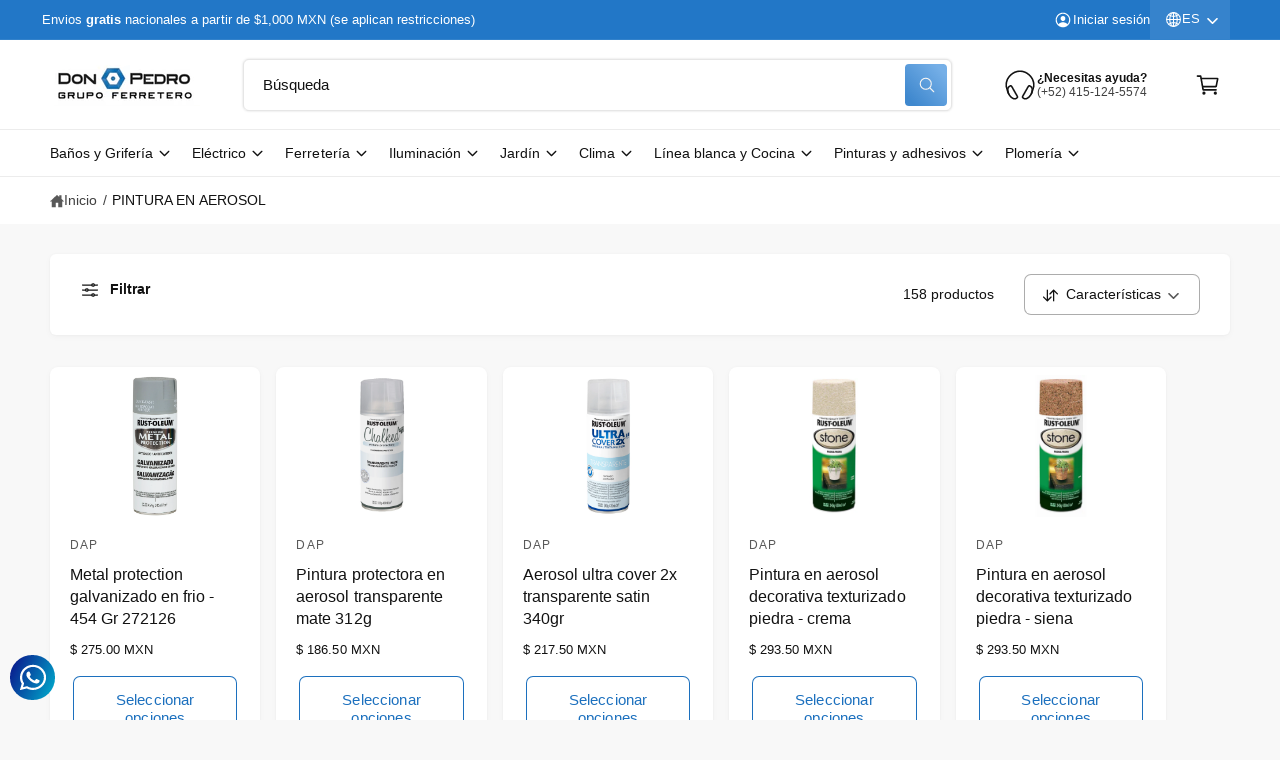

--- FILE ---
content_type: text/html; charset=utf-8
request_url: https://grupodonpedro.com/collections/pintura-en-aerosol
body_size: 62579
content:
<!doctype html>
<html class="no-js" lang="es">
  <head>
    <meta charset="utf-8">
    <meta http-equiv="X-UA-Compatible" content="IE=edge">
    <meta name="viewport" content="width=device-width,initial-scale=1">
    <meta name="theme-color" content="">
    <link rel="canonical" href="https://grupodonpedro.com/collections/pintura-en-aerosol"><link rel="icon" type="image/png" href="//grupodonpedro.com/cdn/shop/files/tuercaCanvas.png?crop=center&height=32&v=1743015488&width=32"><link rel="preconnect" href="https://fonts.shopifycdn.com" crossorigin><title>
      PINTURA EN AEROSOL
 &ndash; GRUPODONPEDRO</title>

    

    

<meta property="og:site_name" content="GRUPODONPEDRO">
<meta property="og:url" content="https://grupodonpedro.com/collections/pintura-en-aerosol">
<meta property="og:title" content="PINTURA EN AEROSOL">
<meta property="og:type" content="website">
<meta property="og:description" content="Ferretería en línea con las mejores marcas y precios. Envíos a domicilio a toda la república y entregas inmediatas de manera local. "><meta property="og:image" content="http://grupodonpedro.com/cdn/shop/files/descarga_1cd7e0b5-b6b8-4e4e-adb2-a13cfe4bc421.jpg?v=1608843944">
  <meta property="og:image:secure_url" content="https://grupodonpedro.com/cdn/shop/files/descarga_1cd7e0b5-b6b8-4e4e-adb2-a13cfe4bc421.jpg?v=1608843944">
  <meta property="og:image:width" content="224">
  <meta property="og:image:height" content="224"><meta name="twitter:card" content="summary_large_image">
<meta name="twitter:title" content="PINTURA EN AEROSOL">
<meta name="twitter:description" content="Ferretería en línea con las mejores marcas y precios. Envíos a domicilio a toda la república y entregas inmediatas de manera local. ">

<meta name="theme:name" content="Ignite">
<meta name="theme:version" content="1.3.0">
<meta name="theme:preset" content="tech">


    <script src="//grupodonpedro.com/cdn/shop/t/19/assets/constants.js?v=18120026784852438581741647799" defer="defer"></script>
    <script src="//grupodonpedro.com/cdn/shop/t/19/assets/pubsub.js?v=3962462848135289821741647800" defer="defer"></script>
    <script src="//grupodonpedro.com/cdn/shop/t/19/assets/global.js?v=175384947393838503391741647799" defer="defer"></script><link rel="preload" href="//grupodonpedro.com/cdn/fonts/jost/jost_n5.7c8497861ffd15f4e1284cd221f14658b0e95d61.woff2" as="font" crossorigin fetchpriority="high" type="font/woff2"><script src="//grupodonpedro.com/cdn/shop/t/19/assets/animations.js?v=55825192366330283781741647799" defer="defer"></script><script src="//grupodonpedro.com/cdn/shop/t/19/assets/details-disclosure.js?v=106604017920254300051741647800" defer="defer"></script><script>window.performance && window.performance.mark && window.performance.mark('shopify.content_for_header.start');</script><meta name="google-site-verification" content="u5_CDrVi70uCb-ySZ4OjxIsc60NklnQ6ujpYy7yaK2s">
<meta name="facebook-domain-verification" content="udhc7404eunto42hcpl83244jd1gwf">
<meta name="facebook-domain-verification" content="lx9440u70e58kth68sj0iqwidigipo">
<meta id="shopify-digital-wallet" name="shopify-digital-wallet" content="/41981051048/digital_wallets/dialog">
<meta name="shopify-checkout-api-token" content="f79e593590b11ad28c4bea106bacb160">
<meta id="in-context-paypal-metadata" data-shop-id="41981051048" data-venmo-supported="false" data-environment="production" data-locale="es_ES" data-paypal-v4="true" data-currency="MXN">
<link rel="alternate" type="application/atom+xml" title="Feed" href="/collections/pintura-en-aerosol.atom" />
<link rel="next" href="/collections/pintura-en-aerosol?page=2">
<link rel="alternate" hreflang="x-default" href="https://grupodonpedro.com/collections/pintura-en-aerosol">
<link rel="alternate" hreflang="es" href="https://grupodonpedro.com/collections/pintura-en-aerosol">
<link rel="alternate" hreflang="en" href="https://grupodonpedro.com/en/collections/pintura-en-aerosol">
<link rel="alternate" type="application/json+oembed" href="https://grupodonpedro.com/collections/pintura-en-aerosol.oembed">
<script async="async" src="/checkouts/internal/preloads.js?locale=es-MX"></script>
<script id="shopify-features" type="application/json">{"accessToken":"f79e593590b11ad28c4bea106bacb160","betas":["rich-media-storefront-analytics"],"domain":"grupodonpedro.com","predictiveSearch":true,"shopId":41981051048,"locale":"es"}</script>
<script>var Shopify = Shopify || {};
Shopify.shop = "grupodonpedro.myshopify.com";
Shopify.locale = "es";
Shopify.currency = {"active":"MXN","rate":"1.0"};
Shopify.country = "MX";
Shopify.theme = {"name":"Ignite","id":149407400154,"schema_name":"Ignite","schema_version":"1.3.0","theme_store_id":3027,"role":"main"};
Shopify.theme.handle = "null";
Shopify.theme.style = {"id":null,"handle":null};
Shopify.cdnHost = "grupodonpedro.com/cdn";
Shopify.routes = Shopify.routes || {};
Shopify.routes.root = "/";</script>
<script type="module">!function(o){(o.Shopify=o.Shopify||{}).modules=!0}(window);</script>
<script>!function(o){function n(){var o=[];function n(){o.push(Array.prototype.slice.apply(arguments))}return n.q=o,n}var t=o.Shopify=o.Shopify||{};t.loadFeatures=n(),t.autoloadFeatures=n()}(window);</script>
<script id="shop-js-analytics" type="application/json">{"pageType":"collection"}</script>
<script defer="defer" async type="module" src="//grupodonpedro.com/cdn/shopifycloud/shop-js/modules/v2/client.init-shop-cart-sync_-aut3ZVe.es.esm.js"></script>
<script defer="defer" async type="module" src="//grupodonpedro.com/cdn/shopifycloud/shop-js/modules/v2/chunk.common_jR-HGkUL.esm.js"></script>
<script type="module">
  await import("//grupodonpedro.com/cdn/shopifycloud/shop-js/modules/v2/client.init-shop-cart-sync_-aut3ZVe.es.esm.js");
await import("//grupodonpedro.com/cdn/shopifycloud/shop-js/modules/v2/chunk.common_jR-HGkUL.esm.js");

  window.Shopify.SignInWithShop?.initShopCartSync?.({"fedCMEnabled":true,"windoidEnabled":true});

</script>
<script>(function() {
  var isLoaded = false;
  function asyncLoad() {
    if (isLoaded) return;
    isLoaded = true;
    var urls = ["https:\/\/cdn.shopify.com\/s\/files\/1\/0457\/2220\/6365\/files\/pushdaddy_v67_test.js?shop=grupodonpedro.myshopify.com","https:\/\/cdn.shopify.com\/s\/files\/1\/0033\/3538\/9233\/files\/pushdaddy_a7_livechat1_new2.js?v=1707659950\u0026shop=grupodonpedro.myshopify.com"];
    for (var i = 0; i < urls.length; i++) {
      var s = document.createElement('script');
      s.type = 'text/javascript';
      s.async = true;
      s.src = urls[i];
      var x = document.getElementsByTagName('script')[0];
      x.parentNode.insertBefore(s, x);
    }
  };
  if(window.attachEvent) {
    window.attachEvent('onload', asyncLoad);
  } else {
    window.addEventListener('load', asyncLoad, false);
  }
})();</script>
<script id="__st">var __st={"a":41981051048,"offset":-21600,"reqid":"a8be3483-5ca1-4116-b3ee-c1e39b66e5d5-1769031311","pageurl":"grupodonpedro.com\/collections\/pintura-en-aerosol","u":"37c675475a12","p":"collection","rtyp":"collection","rid":230832930984};</script>
<script>window.ShopifyPaypalV4VisibilityTracking = true;</script>
<script id="captcha-bootstrap">!function(){'use strict';const t='contact',e='account',n='new_comment',o=[[t,t],['blogs',n],['comments',n],[t,'customer']],c=[[e,'customer_login'],[e,'guest_login'],[e,'recover_customer_password'],[e,'create_customer']],r=t=>t.map((([t,e])=>`form[action*='/${t}']:not([data-nocaptcha='true']) input[name='form_type'][value='${e}']`)).join(','),a=t=>()=>t?[...document.querySelectorAll(t)].map((t=>t.form)):[];function s(){const t=[...o],e=r(t);return a(e)}const i='password',u='form_key',d=['recaptcha-v3-token','g-recaptcha-response','h-captcha-response',i],f=()=>{try{return window.sessionStorage}catch{return}},m='__shopify_v',_=t=>t.elements[u];function p(t,e,n=!1){try{const o=window.sessionStorage,c=JSON.parse(o.getItem(e)),{data:r}=function(t){const{data:e,action:n}=t;return t[m]||n?{data:e,action:n}:{data:t,action:n}}(c);for(const[e,n]of Object.entries(r))t.elements[e]&&(t.elements[e].value=n);n&&o.removeItem(e)}catch(o){console.error('form repopulation failed',{error:o})}}const l='form_type',E='cptcha';function T(t){t.dataset[E]=!0}const w=window,h=w.document,L='Shopify',v='ce_forms',y='captcha';let A=!1;((t,e)=>{const n=(g='f06e6c50-85a8-45c8-87d0-21a2b65856fe',I='https://cdn.shopify.com/shopifycloud/storefront-forms-hcaptcha/ce_storefront_forms_captcha_hcaptcha.v1.5.2.iife.js',D={infoText:'Protegido por hCaptcha',privacyText:'Privacidad',termsText:'Términos'},(t,e,n)=>{const o=w[L][v],c=o.bindForm;if(c)return c(t,g,e,D).then(n);var r;o.q.push([[t,g,e,D],n]),r=I,A||(h.body.append(Object.assign(h.createElement('script'),{id:'captcha-provider',async:!0,src:r})),A=!0)});var g,I,D;w[L]=w[L]||{},w[L][v]=w[L][v]||{},w[L][v].q=[],w[L][y]=w[L][y]||{},w[L][y].protect=function(t,e){n(t,void 0,e),T(t)},Object.freeze(w[L][y]),function(t,e,n,w,h,L){const[v,y,A,g]=function(t,e,n){const i=e?o:[],u=t?c:[],d=[...i,...u],f=r(d),m=r(i),_=r(d.filter((([t,e])=>n.includes(e))));return[a(f),a(m),a(_),s()]}(w,h,L),I=t=>{const e=t.target;return e instanceof HTMLFormElement?e:e&&e.form},D=t=>v().includes(t);t.addEventListener('submit',(t=>{const e=I(t);if(!e)return;const n=D(e)&&!e.dataset.hcaptchaBound&&!e.dataset.recaptchaBound,o=_(e),c=g().includes(e)&&(!o||!o.value);(n||c)&&t.preventDefault(),c&&!n&&(function(t){try{if(!f())return;!function(t){const e=f();if(!e)return;const n=_(t);if(!n)return;const o=n.value;o&&e.removeItem(o)}(t);const e=Array.from(Array(32),(()=>Math.random().toString(36)[2])).join('');!function(t,e){_(t)||t.append(Object.assign(document.createElement('input'),{type:'hidden',name:u})),t.elements[u].value=e}(t,e),function(t,e){const n=f();if(!n)return;const o=[...t.querySelectorAll(`input[type='${i}']`)].map((({name:t})=>t)),c=[...d,...o],r={};for(const[a,s]of new FormData(t).entries())c.includes(a)||(r[a]=s);n.setItem(e,JSON.stringify({[m]:1,action:t.action,data:r}))}(t,e)}catch(e){console.error('failed to persist form',e)}}(e),e.submit())}));const S=(t,e)=>{t&&!t.dataset[E]&&(n(t,e.some((e=>e===t))),T(t))};for(const o of['focusin','change'])t.addEventListener(o,(t=>{const e=I(t);D(e)&&S(e,y())}));const B=e.get('form_key'),M=e.get(l),P=B&&M;t.addEventListener('DOMContentLoaded',(()=>{const t=y();if(P)for(const e of t)e.elements[l].value===M&&p(e,B);[...new Set([...A(),...v().filter((t=>'true'===t.dataset.shopifyCaptcha))])].forEach((e=>S(e,t)))}))}(h,new URLSearchParams(w.location.search),n,t,e,['guest_login'])})(!0,!0)}();</script>
<script integrity="sha256-4kQ18oKyAcykRKYeNunJcIwy7WH5gtpwJnB7kiuLZ1E=" data-source-attribution="shopify.loadfeatures" defer="defer" src="//grupodonpedro.com/cdn/shopifycloud/storefront/assets/storefront/load_feature-a0a9edcb.js" crossorigin="anonymous"></script>
<script data-source-attribution="shopify.dynamic_checkout.dynamic.init">var Shopify=Shopify||{};Shopify.PaymentButton=Shopify.PaymentButton||{isStorefrontPortableWallets:!0,init:function(){window.Shopify.PaymentButton.init=function(){};var t=document.createElement("script");t.src="https://grupodonpedro.com/cdn/shopifycloud/portable-wallets/latest/portable-wallets.es.js",t.type="module",document.head.appendChild(t)}};
</script>
<script data-source-attribution="shopify.dynamic_checkout.buyer_consent">
  function portableWalletsHideBuyerConsent(e){var t=document.getElementById("shopify-buyer-consent"),n=document.getElementById("shopify-subscription-policy-button");t&&n&&(t.classList.add("hidden"),t.setAttribute("aria-hidden","true"),n.removeEventListener("click",e))}function portableWalletsShowBuyerConsent(e){var t=document.getElementById("shopify-buyer-consent"),n=document.getElementById("shopify-subscription-policy-button");t&&n&&(t.classList.remove("hidden"),t.removeAttribute("aria-hidden"),n.addEventListener("click",e))}window.Shopify?.PaymentButton&&(window.Shopify.PaymentButton.hideBuyerConsent=portableWalletsHideBuyerConsent,window.Shopify.PaymentButton.showBuyerConsent=portableWalletsShowBuyerConsent);
</script>
<script data-source-attribution="shopify.dynamic_checkout.cart.bootstrap">document.addEventListener("DOMContentLoaded",(function(){function t(){return document.querySelector("shopify-accelerated-checkout-cart, shopify-accelerated-checkout")}if(t())Shopify.PaymentButton.init();else{new MutationObserver((function(e,n){t()&&(Shopify.PaymentButton.init(),n.disconnect())})).observe(document.body,{childList:!0,subtree:!0})}}));
</script>
<link id="shopify-accelerated-checkout-styles" rel="stylesheet" media="screen" href="https://grupodonpedro.com/cdn/shopifycloud/portable-wallets/latest/accelerated-checkout-backwards-compat.css" crossorigin="anonymous">
<style id="shopify-accelerated-checkout-cart">
        #shopify-buyer-consent {
  margin-top: 1em;
  display: inline-block;
  width: 100%;
}

#shopify-buyer-consent.hidden {
  display: none;
}

#shopify-subscription-policy-button {
  background: none;
  border: none;
  padding: 0;
  text-decoration: underline;
  font-size: inherit;
  cursor: pointer;
}

#shopify-subscription-policy-button::before {
  box-shadow: none;
}

      </style>
<script id="sections-script" data-sections="header,footer" defer="defer" src="//grupodonpedro.com/cdn/shop/t/19/compiled_assets/scripts.js?v=19661"></script>
<script>window.performance && window.performance.mark && window.performance.mark('shopify.content_for_header.end');</script>


    <style data-shopify>
      @font-face {
  font-family: Jost;
  font-weight: 500;
  font-style: normal;
  font-display: fallback;
  src: url("//grupodonpedro.com/cdn/fonts/jost/jost_n5.7c8497861ffd15f4e1284cd221f14658b0e95d61.woff2") format("woff2"),
       url("//grupodonpedro.com/cdn/fonts/jost/jost_n5.fb6a06896db583cc2df5ba1b30d9c04383119dd9.woff") format("woff");
}

        @font-face {
  font-family: Jost;
  font-weight: 700;
  font-style: normal;
  font-display: fallback;
  src: url("//grupodonpedro.com/cdn/fonts/jost/jost_n7.921dc18c13fa0b0c94c5e2517ffe06139c3615a3.woff2") format("woff2"),
       url("//grupodonpedro.com/cdn/fonts/jost/jost_n7.cbfc16c98c1e195f46c536e775e4e959c5f2f22b.woff") format("woff");
}

        @font-face {
  font-family: Jost;
  font-weight: 500;
  font-style: italic;
  font-display: fallback;
  src: url("//grupodonpedro.com/cdn/fonts/jost/jost_i5.a6c7dbde35f2b89f8461eacda9350127566e5d51.woff2") format("woff2"),
       url("//grupodonpedro.com/cdn/fonts/jost/jost_i5.2b58baee736487eede6bcdb523ca85eea2418357.woff") format("woff");
}

        @font-face {
  font-family: Jost;
  font-weight: 700;
  font-style: italic;
  font-display: fallback;
  src: url("//grupodonpedro.com/cdn/fonts/jost/jost_i7.d8201b854e41e19d7ed9b1a31fe4fe71deea6d3f.woff2") format("woff2"),
       url("//grupodonpedro.com/cdn/fonts/jost/jost_i7.eae515c34e26b6c853efddc3fc0c552e0de63757.woff") format("woff");
}

        @font-face {
  font-family: Jost;
  font-weight: 500;
  font-style: normal;
  font-display: fallback;
  src: url("//grupodonpedro.com/cdn/fonts/jost/jost_n5.7c8497861ffd15f4e1284cd221f14658b0e95d61.woff2") format("woff2"),
       url("//grupodonpedro.com/cdn/fonts/jost/jost_n5.fb6a06896db583cc2df5ba1b30d9c04383119dd9.woff") format("woff");
}


        :root,
        .color-scheme-1 {
          --color-background: 248,248,248;
        
          --gradient-background: #f8f8f8;
        

        

        --color-foreground: 18,18,18;
        --color-heading: 18,18,18;
        --color-background-contrast: 184,184,184;
        --color-shadow: 0, 0, 0;
        --color-button: 18,18,18;
        --color-button-alpha: 1.0;
        
          --color-button-gradient: none;
        
        --color-button-text: 255,255,255;
        --color-secondary-button: 248,248,248;
        --color-secondary-button-text: 18,18,18;
        --color-link: 28,112,190;
        --color-caption: 18,18,18;
        --color-badge-foreground: 18,18,18;
        --color-badge-background: 248,248,248;
        --color-badge-border: 18,18,18;
        --payment-terms-background-color: rgb(248 248 248);

        
          --color-heading-gradient-background: none;
          --color-heading-gradient-background-clip: border-box;
          --color-heading-gradient-fill: currentColor;
        

        
          --color-accent-gradient-background: -webkit-linear-gradient(139deg, rgba(251, 51, 166, 1), rgba(127, 72, 176, 1) 50%, rgba(48, 145, 211, 1) 100%);
          --color-accent-gradient-background-clip: text;
          --color-accent-gradient-fill: transparent;
        
      }
      
        
        .color-scheme-2 {
          --color-background: 255,255,255;
        
          --gradient-background: #ffffff;
        

        

        --color-foreground: 18,18,18;
        --color-heading: 18,18,18;
        --color-background-contrast: 191,191,191;
        --color-shadow: 0, 0, 0;
        --color-button: 28,112,190;
        --color-button-alpha: 1.0;
        
        --color-button-gradient: linear-gradient(46deg, rgba(63, 136, 206, 1) 13%, rgba(117, 175, 231, 1) 86%);
        
        --color-button-text: 243,243,243;
        --color-secondary-button: 255,255,255;
        --color-secondary-button-text: 28,112,190;
        --color-link: 28,112,190;
        --color-caption: 18,18,18;
        --color-badge-foreground: 18,18,18;
        --color-badge-background: 255,255,255;
        --color-badge-border: 18,18,18;
        --payment-terms-background-color: rgb(255 255 255);

        
          --color-heading-gradient-background: none;
          --color-heading-gradient-background-clip: border-box;
          --color-heading-gradient-fill: currentColor;
        

        
          --color-accent-gradient-background: -webkit-radial-gradient(rgba(106, 172, 234, 1), rgba(37, 115, 190, 1) 88%);
          --color-accent-gradient-background-clip: text;
          --color-accent-gradient-fill: transparent;
        
      }
      
        
        .color-scheme-3 {
          --color-background: 18,18,18;
        
          --gradient-background: #121212;
        

        

        --color-foreground: 255,255,255;
        --color-heading: 255,255,255;
        --color-background-contrast: 146,146,146;
        --color-shadow: 0, 0, 0;
        --color-button: 255,255,255;
        --color-button-alpha: 1.0;
        
          --color-button-gradient: none;
        
        --color-button-text: 18,18,18;
        --color-secondary-button: 18,18,18;
        --color-secondary-button-text: 255,255,255;
        --color-link: 255,255,255;
        --color-caption: 255,255,255;
        --color-badge-foreground: 255,255,255;
        --color-badge-background: 18,18,18;
        --color-badge-border: 255,255,255;
        --payment-terms-background-color: rgb(18 18 18);

        
          --color-heading-gradient-background: none;
          --color-heading-gradient-background-clip: border-box;
          --color-heading-gradient-fill: currentColor;
        

        
          --color-accent-gradient-background: -webkit-linear-gradient(310deg, rgba(17, 189, 251, 1) 15%, rgba(33, 249, 150, 1) 85%);
          --color-accent-gradient-background-clip: text;
          --color-accent-gradient-fill: transparent;
        
      }
      
        
        .color-scheme-4 {
          --color-background: 140,115,236;
        
          --gradient-background: linear-gradient(135deg, rgba(173, 102, 238, 1) 3%, rgba(82, 218, 236, 1) 100%);
        

        

        --color-foreground: 255,255,255;
        --color-heading: 255,255,255;
        --color-background-contrast: 62,27,197;
        --color-shadow: 0, 0, 0;
        --color-button: 255,255,255;
        --color-button-alpha: 1.0;
        
          --color-button-gradient: none;
        
        --color-button-text: 36,40,51;
        --color-secondary-button: 140,115,236;
        --color-secondary-button-text: 255,255,255;
        --color-link: 255,255,255;
        --color-caption: 255,255,255;
        --color-badge-foreground: 255,255,255;
        --color-badge-background: 140,115,236;
        --color-badge-border: 255,255,255;
        --payment-terms-background-color: rgb(140 115 236);

        
          --color-heading-gradient-background: none;
          --color-heading-gradient-background-clip: border-box;
          --color-heading-gradient-fill: currentColor;
        

        
          --color-accent-gradient-background: none;
          --color-accent-gradient-background-clip: border-box;
          --color-accent-gradient-fill: currentColor;
        
      }
      
        
        .color-scheme-5 {
          --color-background: 34,119,199;
        
          --gradient-background: #2277c7;
        

        

        --color-foreground: 255,255,255;
        --color-heading: 255,255,255;
        --color-background-contrast: 15,54,90;
        --color-shadow: 0, 0, 0;
        --color-button: 255,255,255;
        --color-button-alpha: 1.0;
        
          --color-button-gradient: none;
        
        --color-button-text: 0,0,0;
        --color-secondary-button: 34,119,199;
        --color-secondary-button-text: 255,255,255;
        --color-link: 255,255,255;
        --color-caption: 255,255,255;
        --color-badge-foreground: 255,255,255;
        --color-badge-background: 34,119,199;
        --color-badge-border: 255,255,255;
        --payment-terms-background-color: rgb(34 119 199);

        
          --color-heading-gradient-background: none;
          --color-heading-gradient-background-clip: border-box;
          --color-heading-gradient-fill: currentColor;
        

        
          --color-accent-gradient-background: -webkit-linear-gradient(270deg, rgba(255, 228, 49, 1) 42%, rgba(249, 100, 32, 1) 100%);
          --color-accent-gradient-background-clip: text;
          --color-accent-gradient-fill: transparent;
        
      }
      
        
        .color-scheme-6 {
          --color-background: 248,248,248;
        
          --gradient-background: #f8f8f8;
        

        

        --color-foreground: 255,255,255;
        --color-heading: 255,255,255;
        --color-background-contrast: 184,184,184;
        --color-shadow: 0, 0, 0;
        --color-button: 18,18,18;
        --color-button-alpha: 1.0;
        
          --color-button-gradient: none;
        
        --color-button-text: 255,255,255;
        --color-secondary-button: 248,248,248;
        --color-secondary-button-text: 255,255,255;
        --color-link: 255,255,255;
        --color-caption: 255,255,255;
        --color-badge-foreground: 255,255,255;
        --color-badge-background: 248,248,248;
        --color-badge-border: 255,255,255;
        --payment-terms-background-color: rgb(248 248 248);

        
          --color-heading-gradient-background: none;
          --color-heading-gradient-background-clip: border-box;
          --color-heading-gradient-fill: currentColor;
        

        
          --color-accent-gradient-background: -webkit-linear-gradient(310deg, rgba(17, 189, 251, 1) 15%, rgba(33, 249, 150, 1) 85%);
          --color-accent-gradient-background-clip: text;
          --color-accent-gradient-fill: transparent;
        
      }
      
        
        .color-scheme-7 {
          --color-background: 218,20,20;
        
          --gradient-background: linear-gradient(229deg, rgba(240, 69, 87, 1) 4%, rgba(221, 39, 57, 1) 100%);
        

        

        --color-foreground: 255,255,255;
        --color-heading: 255,255,255;
        --color-background-contrast: 101,9,9;
        --color-shadow: 0, 0, 0;
        --color-button: 255,255,255;
        --color-button-alpha: 1.0;
        
          --color-button-gradient: none;
        
        --color-button-text: 18,18,18;
        --color-secondary-button: 218,20,20;
        --color-secondary-button-text: 255,255,255;
        --color-link: 255,255,255;
        --color-caption: 255,255,255;
        --color-badge-foreground: 255,255,255;
        --color-badge-background: 218,20,20;
        --color-badge-border: 255,255,255;
        --payment-terms-background-color: rgb(218 20 20);

        
          --color-heading-gradient-background: none;
          --color-heading-gradient-background-clip: border-box;
          --color-heading-gradient-fill: currentColor;
        

        
          --color-accent-gradient-background: none;
          --color-accent-gradient-background-clip: border-box;
          --color-accent-gradient-fill: currentColor;
        
      }
      
        
        .color-scheme-8 {
          --color-background: 255,255,255;
        
          --gradient-background: #ffffff;
        

        

        --color-foreground: 18,18,18;
        --color-heading: 18,18,18;
        --color-background-contrast: 191,191,191;
        --color-shadow: 0, 0, 0;
        --color-button: 28,112,190;
        --color-button-alpha: 1.0;
        
        --color-button-gradient: linear-gradient(46deg, rgba(63, 136, 206, 1) 13%, rgba(117, 175, 231, 1) 86%);
        
        --color-button-text: 243,243,243;
        --color-secondary-button: 255,255,255;
        --color-secondary-button-text: 28,112,190;
        --color-link: 28,112,190;
        --color-caption: 18,18,18;
        --color-badge-foreground: 18,18,18;
        --color-badge-background: 255,255,255;
        --color-badge-border: 18,18,18;
        --payment-terms-background-color: rgb(255 255 255);

        
          --color-heading-gradient-background: none;
          --color-heading-gradient-background-clip: border-box;
          --color-heading-gradient-fill: currentColor;
        

        
          --color-accent-gradient-background: -webkit-radial-gradient(rgba(106, 172, 234, 1), rgba(37, 115, 190, 1) 88%);
          --color-accent-gradient-background-clip: text;
          --color-accent-gradient-fill: transparent;
        
      }
      
        
        .color-scheme-9 {
          --color-background: 255,255,255;
        
          --gradient-background: #ffffff;
        

        

        --color-foreground: 18,18,18;
        --color-heading: 18,18,18;
        --color-background-contrast: 191,191,191;
        --color-shadow: 0, 0, 0;
        --color-button: 28,112,190;
        --color-button-alpha: 1.0;
        
        --color-button-gradient: linear-gradient(46deg, rgba(63, 136, 206, 1) 13%, rgba(117, 175, 231, 1) 86%);
        
        --color-button-text: 243,243,243;
        --color-secondary-button: 255,255,255;
        --color-secondary-button-text: 28,112,190;
        --color-link: 28,112,190;
        --color-caption: 18,18,18;
        --color-badge-foreground: 18,18,18;
        --color-badge-background: 255,255,255;
        --color-badge-border: 18,18,18;
        --payment-terms-background-color: rgb(255 255 255);

        
          --color-heading-gradient-background: none;
          --color-heading-gradient-background-clip: border-box;
          --color-heading-gradient-fill: currentColor;
        

        
          --color-accent-gradient-background: -webkit-radial-gradient(rgba(106, 172, 234, 1), rgba(37, 115, 190, 1) 88%);
          --color-accent-gradient-background-clip: text;
          --color-accent-gradient-fill: transparent;
        
      }
      

      

      body, .color-scheme-1, .color-scheme-2, .color-scheme-3, .color-scheme-4, .color-scheme-5, .color-scheme-6, .color-scheme-7, .color-scheme-8, .color-scheme-9 {
        color: rgb(var(--color-foreground));
        background-color: rgb(var(--color-background));
      }

      :root {
        --font-body-family: "system_ui", -apple-system, 'Segoe UI', Roboto, 'Helvetica Neue', 'Noto Sans', 'Liberation Sans', Arial, sans-serif, 'Apple Color Emoji', 'Segoe UI Emoji', 'Segoe UI Symbol', 'Noto Color Emoji';
        --font-body-style: normal;
        --font-body-weight: 400;
        --font-body-weight-bold: 700;
        --font-body-letter-spacing: 0.001em;

        --font-heading-family: Jost, sans-serif;
        --font-heading-style: normal;
        --font-heading-weight: 500;

        

        --font-button-font-weight: normal;
        --font-button-case: none;
        --font-button-icon-offset: 0.1rem;
        --font-button-letter-spacing: 0.01em;
        --font-button-text-size: 1.5rem;

        --font-body-scale: 1.0;
        --font-heading-scale: 1.0;
        --font-heading-case: none;
        --font-heading-letter-spacing: -0.019em;

        --media-padding: px;
        --media-border-opacity: 0.0;
        --media-border-width: 0px;
        --media-radius: 16px;
        --media-shadow-opacity: 0.0;
        --media-shadow-horizontal-offset: 0px;
        --media-shadow-vertical-offset: 0px;
        --media-shadow-blur-radius: 0px;
        --media-shadow-visible: 0;

        --page-width: 136rem;
        --px-mobile: 2rem;
        --page-width-margin: 0rem;

        --product-card-image-padding: 0.8rem;
        --product-card-image-scale: 1.0;
        --product-card-corner-radius: 0.8rem;
        --product-card-text-alignment: left;
        --product-card-border-width: 0.0rem;
        --product-card-border-opacity: 0.0;
        --product-card-shadow-opacity: 0.0;
        --product-card-shadow-visible: 0;
        --product-card-shadow-horizontal-offset: 0.0rem;
        --product-card-shadow-vertical-offset: 0.0rem;
        --product-card-shadow-blur-radius: 0.0rem;
        --product-card-star-color: 245,225,33;

        --inventory-stock-low-color: 230,103,17;
        --inventory-stock-normal-color: 85,175,16;
        --inventory-stock-continue-color: 85,175,16;
        --inventory-stock-stock-out-color: 186,186,186;

        
          --product-card-price-color: 234,7,7;
        

        

        --collection-card-image-padding: 0.0rem;
        --collection-card-corner-radius: 0.0rem;
        --collection-card-image-scale: 1.0;
        --collection-card-text-alignment: center;
        --collection-card-border-width: 0.0rem;
        --collection-card-border-opacity: 0.0;
        --collection-card-shadow-opacity: 0.0;
        --collection-card-shadow-visible: 0;
        --collection-card-shadow-horizontal-offset: 0.0rem;
        --collection-card-shadow-vertical-offset: 0.0rem;
        --collection-card-shadow-blur-radius: 0.0rem;
        --collection-card-image-background: 255,255,255,1.0;

        --blog-card-image-padding: 2.0rem;
        --blog-card-corner-radius: 0.8rem;
        --blog-card-border-width: 0.0rem;
        --blog-card-border-opacity: 0.0;
        --blog-card-shadow-opacity: 0.0;
        --blog-card-shadow-visible: 0;
        --blog-card-shadow-horizontal-offset: 0.0rem;
        --blog-card-shadow-vertical-offset: 0.0rem;
        --blog-card-shadow-blur-radius: 0.0rem;
        --blog-card-image-background: 255,255,255,1.0;

        

        --badge-text-size: 1.2rem;
        --badge-text-weight: normal;
        --badge-border-width: 1px;
        --badge-border-style: solid;

        --badge-sold-out-foreground: 255 255 255 / 1.0;
        --badge-sold-out-border: 0 0 0 / 0.0;
        --badge-sold-out-background: linear-gradient(127deg, rgba(13, 13, 13, 0.8) 11%, rgba(49, 49, 49, 0.8) 78%);
        
        
        --badge-preorder-foreground: 21 118 49 / 1.0;
        --badge-preorder-border: 255 255 255 / 1.0;
        --badge-preorder-background: linear-gradient(137deg, rgba(234, 234, 234, 0.8), rgba(241, 241, 241, 0.4) 100%);
        
        
        --badge-bulk-foreground: 7 75 124 / 1.0;
        --badge-bulk-border: 209 224 241 / 1.0;
        --badge-bulk-background: #ECF5FC;
        
        
        --badge-new-foreground: 255 255 255 / 1.0;
        --badge-new-border: 0 0 0 / 0.0;
        --badge-new-background: linear-gradient(129deg, rgba(33, 119, 179, 0.8), rgba(61, 157, 222, 0.8) 100%);
        
        
        --badge-sale-foreground: 255 255 255 / 1.0;
        --badge-sale-border: 0 0 0 / 0.0;
        --badge-sale-background: linear-gradient(144deg, rgba(244, 43, 65, 0.8), rgba(218, 50, 67, 0.8) 97%, rgba(247, 23, 23, 0.8) 97.482%);
        

        --popup-border-width: 1px;
        --popup-border-opacity: 0.08;
        --popup-corner-radius: 6px;
        --promo-corner-radius: 6px;
        --popup-shadow-opacity: 0.15;
        --popup-shadow-horizontal-offset: 0px;
        --popup-shadow-vertical-offset: 0px;
        --popup-shadow-blur-radius: 5px;

        --drawer-border-width: 1px;
        --drawer-border-opacity: 0.1;
        --drawer-shadow-opacity: 0.0;
        --drawer-shadow-horizontal-offset: 0px;
        --drawer-shadow-vertical-offset: 4px;
        --drawer-shadow-blur-radius: 5px;

        --grid-desktop-vertical-spacing: 16px;
        --grid-desktop-horizontal-spacing: 16px;
        --grid-desktop-horizontal-spacing-initial: 16px;
        --grid-mobile-vertical-spacing: calc(var(--px-mobile) * 0.8);
        --grid-mobile-horizontal-spacing: calc(var(--px-mobile) * 0.8);

        --text-boxes-radius: 16px;
        --text-boxes-border-opacity: 0.0;
        --text-boxes-border-width: 0px;
        --text-boxes-shadow-opacity: 0.0;
        --text-boxes-shadow-visible: 0;
        --text-boxes-shadow-horizontal-offset: 0px;
        --text-boxes-shadow-vertical-offset: 0px;
        --text-boxes-shadow-blur-radius: 0px;

        --buttons-radius: 6px;
        --buttons-radius-outset: 7px;
        --buttons-border-width: 1px;
        --buttons-border-opacity: 1.0;
        --buttons-shadow-opacity: 0.0;
        --buttons-shadow-visible: 0;
        --buttons-shadow-horizontal-offset: 0px;
        --buttons-shadow-vertical-offset: 0px;
        --buttons-shadow-blur-radius: 0px;
        --buttons-border-offset: 0.3px;

        --inputs-radius: 6px;
        --inputs-border-width: 1px;
        --inputs-border-opacity: 0.35;
        --inputs-shadow-opacity: 0.0;
        --inputs-shadow-horizontal-offset: 0px;
        --inputs-margin-offset: 0px;
        --inputs-shadow-vertical-offset: 0px;
        --inputs-shadow-blur-radius: 0px;
        --inputs-radius-outset: 7px;

        --variant-pills-radius: 6px;
        --variant-pills-border-width: 1px;
        --variant-pills-border-opacity: 0.35;
        --variant-pills-shadow-opacity: 0.0;
        --variant-pills-shadow-horizontal-offset: 0px;
        --variant-pills-shadow-vertical-offset: 0px;
        --variant-pills-shadow-blur-radius: 0px;

        --color-overlay: #010101;

        
        --spacing-section: 42px;

        --breadcrumb-padding: 1.3rem;
        --panel-corner-radius: 6px;
        --controls-corner-radius: 40px;
        --pagination-border-width: 0.1rem;
        --swatch-input--border-radius: 50%;
        --spacer-thickness: 3px;
        --easter-egg-let-it-snow: url(//grupodonpedro.com/cdn/shop/t/19/assets/snow.webp?v=160252599929562084641741647799);
      }

      *,
      *::before,
      *::after {
        box-sizing: inherit;
        -webkit-font-smoothing: antialiased;
      }

      html {
        box-sizing: border-box;
        font-size: calc(var(--font-body-scale) * 62.5%);
        height: 100%;
        -moz-osx-font-smoothing: grayscale;
        -webkit-text-size-adjust: 100%;
      }

      body {
        min-height: 100%;
        margin: 0;
        font-size: 1.5rem;
        overflow-wrap: break-word;
        word-break: break-word;
        letter-spacing: var(--font-body-letter-spacing);
        line-height: calc(1 + 0.8 / var(--font-body-scale));
        font-family: var(--font-body-family);
        font-style: var(--font-body-style);
        font-weight: var(--font-body-weight);
        overflow-x: hidden;
        padding-right: var(--temp-scrollbar-width, 0px);
      }

      .page-is-loading .hidden-during-load {
        visibility: hidden;
      }

      @media screen and (min-width: 750px) {
        :root {
          --spacing-section: 60px;
        }

        body {
          font-size: 1.6rem;
        }
      }
    </style>
    <link href="//grupodonpedro.com/cdn/shop/t/19/assets/base.css?v=153726572764112338341741647800" rel="stylesheet" type="text/css" media="all" />
<link rel="stylesheet" href="//grupodonpedro.com/cdn/shop/t/19/assets/component-localization-form.css?v=101650471647298586981741647800" media="print" onload="this.media='all'">
      <script src="//grupodonpedro.com/cdn/shop/t/19/assets/localization-form.js?v=118794549032674119421741647799" defer="defer"></script><link rel="stylesheet" href="//grupodonpedro.com/cdn/shop/t/19/assets/component-predictive-search.css?v=42065075603482370311741647799" media="print" onload="this.media='all'"><script>
      document.documentElement.className = document.documentElement.className.replace('no-js', 'js');
      if (Shopify.designMode) {
        document.documentElement.classList.add('shopify-design-mode');
      }

      // Hide JS-hidden elements
      let closedElements = JSON.parse(localStorage.getItem('theme-closed-elements'));
      if (closedElements) {
        let style = document.createElement('style');
        document.head.appendChild(style);

        closedElements.forEach(id => {
          if (id) {
            style.sheet.insertRule(`#${id} { display: none; }`, style.sheet.cssRules.length);
          }
        });
      }
    </script><link rel="stylesheet" href="//grupodonpedro.com/cdn/shop/t/19/assets/component-popup.css?v=77042185853502838671741647799" media="print" onload="this.media='all'">
        <link rel="stylesheet" href="//grupodonpedro.com/cdn/shop/t/19/assets/quick-add.css?v=100918988916645715631741647799" media="print" onload="this.media='all'"><script src="//grupodonpedro.com/cdn/shop/t/19/assets/product-form.js?v=155035237068692777711741647799" defer="defer"></script><script src="//grupodonpedro.com/cdn/shop/t/19/assets/quick-add.js?v=141404306700085839971741647799" defer="defer"></script><!-- BEGIN app block: shopify://apps/pushdaddy-whatsapp-chat-api/blocks/app-embed/e3f2054d-bf7b-4e63-8db3-00712592382c -->
  
<script>
   var random_numberyryt = "id" + Math.random().toString(16).slice(2);
</script>

 <div id="shopify-block-placeholder_pdaddychat" class="shopify-block shopify-app-block" data-block-handle="app-embed">
 </div>

<script>
  document.getElementById('shopify-block-placeholder_pdaddychat').id = 'shopify-block-' + random_numberyryt;
if (!window.wwhatsappJs_new2a) {
    try {
        window.wwhatsappJs_new2a = {};
        wwhatsappJs_new2a.WhatsApp_new2a = {
            metafields: {
                shop: "grupodonpedro.myshopify.com",
                settings: {"block_order":["15000091148"],"blocks":{"15000091148":{"disabled":"0","number":"524151245574","name":"Eduardo","label":"Ventas","avatar":"https://cdn.shopify.com/s/files/1/0033/3538/9233/files/amoiatedf.gif?v=1637917265","online":"0","timezone":"America/Mexico_City","cid":"15000091148","ciiid":"85861","websiteee":"grupodonpedro.com","sunday":{"enabled":"1","range":"0,1439"},"monday":{"enabled":"1","range":"0,1439"},"tuesday":{"enabled":"1","range":"0,1439"},"wednesday":{"enabled":"1","range":"0,1439"},"thursday":{"enabled":"1","range":"0,1439"},"friday":{"enabled":"1","range":"0,1439"},"saturday":{"enabled":"1","range":"0,1439"},"offline":"Actualmente fuera de línea. Volveremos pronto","chat":{"enabled":"1","greeting":"¡Hola!, buen dia, en que le puedo ayudar"},"message":"","page_url":"0"}},"style":{"pattern":"24","customized":{"enabled":"0","color":"#FFFFFF","background":"#1E1E20","background_img":"","svg_color":"","background_img_main":"","button_animation":"","background_pic_header":"","auto_start":"9999000","hide_buttonsx":"0","icon_width":"45","chat_width":"376","border_radius":"50","icon_position":"12","compact_normal":"1","secondary_button":"0","secondary_button_link":"","secondary_text":"","pages_display":"/pages/,/,/collections/,/products/,/cart/,/orders/,/checkouts/,/blogs/,/password/","updown_bottom":"20","labelradius":"9","updown_bottom_m":"20","updown_bottom2":"0","widget_optin":"","leftright_label":"0","updown_share":"30","secondary_button_bgcolor":"#f0f0f0","secondary_button_tcolor":"#0084FF ","secondary_button_lcolor":"#0084FF ","leftt_rightt":"1","leftt_rightt_sec":"3","animation_count":"infinite","font_weight":"600","animation_iteration":"99999","extend_header_img":"0","font":"Muli","font_size":"11","abandned_cart_enabled":"1","auto_hide_share":"10000000000","auto_hide_chat":"10000000000","final_leftright_second_position":"right","remove_bottom":"1","header_text_color":"","header_bg_color":"#","pushnotifiction":"1","share_icons_display":"Whatsapp","share_size":"40","share_radius":"0","svg_yes":"0","svg_yes_icon":"0","share_trans":"0","what_bg":"","body_bgcolor":"","abandoned_kakkar":"0","shadow_yn":"1","mobile_label_yn":"1","google_ec":"whatsapp_pushdaddy","google_el":"whatsapp_pushdaddy","google_ea":"whatsapp_pushdaddy","fpixel_en":"whatsapp_pushdaddy","insta_username":"","fb_username":"","email_username":"","faq_yn":"0","chatbox_radius":"8","clicktcart_text":"Estamos disponibles las 24 horas, los 7 días de la semana para charlar. siéntete libre de chatear","live_whatsapp":"1","live_whatsapp_mobile":"1","bot_yn":"0","advance_bot":"0","botus":"1","clicktcart_anim_c":"pwapp-onlyonce","clicktcart":"0","ctaction_animation":"pwapp-bounce","order_conf":false,"whatsapp_yn":"0","header_posit_img":"center","remove_bg":"0","img_cntt":"10000000000000000","ordertrack_url":"","chatbox_height":"70","title_textsize":"24","waving_img":"","merged_icons":"0","merged_icons_display":"NO","blink_circle":"0","blink_animation":"pwapp-zooml","blink_circle_color":"#fff","blink_circle_bg":"red","trackingon":"0","chatnow_color":"black","label_bgcolor":"#fff","faq_color":"black","leftrightclose":"right","header_flat":"1","adddv_bott":"","etext1":"Please introduce yourself","etext2":"Enter your email","etext3":"Send","etext4":"Thank You","etext5":"2000","scaleicon":"1","scaleicon_m":"1","emailpop":"0","signuppopup":"","flyer_chat":"0","flyer_chat_m":"0","flyer_text":"","flyer_img":"","merge_bot_button":"0","wallyn":"0","lang_support":"en"}},"share":{"desktop":{"disabled":"1","position":"left"},"mobile":{"disabled":"1","position":"left"},"style":{"color":"#2A2C2B","background":"#D8AB2E"},"texts":{"button":"Compartir","message":"COMPRUEBE ESTO"}},"push_notif":{"headertttext":"No te pierdas ninguna venta 🛍️","bodytextt":"Suscríbete para recibir actualizaciones sobre nuevos productos y promociones exclusivas","acceppttextt":"Aceptar","dennnyyextt":"Rechazar"},"addtocart":{"style":{"mobile":"0","desktop":"0","replace_yn":"0","but_bgcolor":"","but_tcolor":"","but_fsize":"0","but_radius":"0","button_wid":"0","button_pad":"0","but_bor_col":"","but_bor_wid":"0"},"texts":{"but_label1":"","but_link1":"","but_label2":"","but_link2":""}},"faq_quick_reply":[],"faq_block_order":[],"faq_blocks":[],"faq_texts":{"category":"FAQ Categories","featured":"General questions","search":"Search on Helpdesk","results":"Results for terms","no_results":"Sorry, no results found. Please try another keyword."},"track_url":"https://way2enjoy.com/shopify/1/whatsapp-chat/tracking_1.php","charge":true,"desktop":{"disabled":"0","position":"left","layout":"button"},"mobile":{"disabled":"0","position":"left","layout":"button"},"texts":{"title":"Hola","description":"Bienvenido/a","prefilledt":"","note":"Normalmente respondemos en minutos","button":"","button_m":"","bot_tri_button":"Order Status","placeholder":"Enviar un mensaje","emoji_search":"Search emoji…","emoji_frequently":"Frequently used","emoji_people":"People","emoji_nature":"Nature","emoji_objects":"Objects","emoji_places":"Places","emoji_symbols":"Symbols","emoji_not_found":"No emoji could be found"}},
				
            }
        };
        // Any additional code...
    } catch (e) {
        console.error('An error occurred in the script:', e);
    }
}

  const blocksyyy = wwhatsappJs_new2a.WhatsApp_new2a.metafields.settings.blocks;
for (const blockId in blocksyyy) {
    if (blocksyyy.hasOwnProperty(blockId)) {
        const block = blocksyyy[blockId]; 
        const ciiid_value = block.ciiid;   
        const pdaddy_website = block.websiteee;   

		
		
         localStorage.setItem('pdaddy_ciiid', ciiid_value);
		          localStorage.setItem('pdaddy_website', pdaddy_website);
       // console.log(`Stored ciiid for block ${blockId}: ${ciiid_value}`);
    }
}




</script>






<!-- END app block --><!-- BEGIN app block: shopify://apps/gsc-countdown-timer/blocks/countdown-bar/58dc5b1b-43d2-4209-b1f3-52aff31643ed --><style>
  .gta-block__error {
    display: flex;
    flex-flow: column nowrap;
    gap: 12px;
    padding: 32px;
    border-radius: 12px;
    margin: 12px 0;
    background-color: #fff1e3;
    color: #412d00;
  }

  .gta-block__error-title {
    font-size: 18px;
    font-weight: 600;
    line-height: 28px;
  }

  .gta-block__error-body {
    font-size: 14px;
    line-height: 24px;
  }
</style>

<script>
  (function () {
    try {
      window.GSC_COUNTDOWN_META = {
        product_collections: null,
        product_tags: null,
      };

      const widgets = [{"bar":{"sticky":true,"justify":"center","position":"top","closeButton":{"color":"#bdbdbd","enabled":true}},"key":"GSC-BAR-RLrOCRJWpODj","type":"bar","timer":{"date":"2025-11-13T01:00:00.000-06:00","mode":"date","daily":{"tz":"America\/Mexico_City","endHours":14,"endMinutes":0,"repeatDays":[0,1,2,3,4,5,6],"startHours":10,"startMinutes":0},"hours":72,"onEnd":"hide","minutes":0,"seconds":0,"recurring":{"endHours":0,"endMinutes":0,"repeatDays":[],"startHours":0,"startMinutes":0},"scheduling":{"end":null,"start":null}},"content":{"align":"center","items":[{"id":"text-SOAvKUqSBmpK","type":"text","align":"left","color":"#ffffff","value":"El BUEN FIN","enabled":true,"padding":{"mobile":{},"desktop":{}},"fontFamily":"font1","fontWeight":"800","textTransform":"unset","mobileFontSize":"14px","desktopFontSize":"24px","mobileLineHeight":"1.3","desktopLineHeight":"1.2","mobileLetterSpacing":"0","desktopLetterSpacing":"0"},{"id":"text-wIceZeMMaFFe","type":"text","align":"left","color":"#cb1f12","value":"¡ Ya casi llega !","enabled":true,"padding":{"mobile":{},"desktop":{}},"fontFamily":"font1","fontWeight":"800","textTransform":"unset","mobileFontSize":"12px","desktopFontSize":"18px","mobileLineHeight":"1.3","desktopLineHeight":"1.3","mobileLetterSpacing":"0","desktopLetterSpacing":"0"},{"id":"timer-SDyJWUvivmWJ","type":"timer","view":"custom","border":{"size":"2px","color":"#FFFFFF","enabled":false},"digits":{"color":"#000000","fontSize":"56px","fontFamily":"font2","fontWeight":"600"},"labels":{"days":"Days","color":"#000000","hours":"Hours","enabled":true,"minutes":"Minutes","seconds":"Seconds","fontSize":"21px","fontFamily":"font3","fontWeight":"500","textTransform":"unset"},"layout":"separate","margin":{"mobile":{},"desktop":{}},"radius":{"value":"18px","enabled":true},"shadow":{"type":"","color":"black","enabled":true},"enabled":true,"padding":{"mobile":{},"desktop":{"top":"0px"}},"fontSize":{"mobile":"14px","desktop":"18px"},"separator":{"type":"colon","color":"#000000","enabled":true},"background":{"blur":"2px","color":"#eeeeee","enabled":true},"unitFormat":"d:h:m:s","mobileWidth":"160px","desktopWidth":"224px"},{"id":"button-vZHMoDBCGvgs","href":"https:\/\/shopify.com","type":"button","label":"Shop now","width":"content","border":{"size":"2px","color":"#000000","enabled":false},"margin":{"mobile":{"top":"0px","left":"0px","right":"0px","bottom":"0px"},"desktop":{"top":"0px","left":"0px","right":"0px","bottom":"0px"}},"radius":{"value":"8px","enabled":true},"target":"_self","enabled":false,"padding":{"mobile":{"top":"8px","left":"12px","right":"12px","bottom":"8px"},"desktop":{"top":"12px","left":"32px","right":"32px","bottom":"12px"}},"textColor":"#ffffff","background":{"blur":"0px","color":"#000000","enabled":true},"fontFamily":"font1","fontWeight":"500","textTransform":"unset","mobileFontSize":"12px","desktopFontSize":"14px","mobileLetterSpacing":"0","desktopLetterSpacing":"0"},{"id":"coupon-HnVXZngkKlzH","code":"PASTE YOUR CODE","icon":{"type":"discount-star","enabled":true},"type":"coupon","label":"Descuentos espectaculares","action":"copy","border":{"size":"1px","color":"#9e9e9e","enabled":true},"margin":{"mobile":{"top":"0px","left":"0px","right":"0px","bottom":"0px"},"desktop":{"top":"0px","left":"0px","right":"0px","bottom":"0px"}},"radius":{"value":"6px","enabled":true},"enabled":false,"padding":{"mobile":{"top":"4px","left":"12px","right":"12px","bottom":"4px"},"desktop":{"top":"8px","left":"16px","right":"16px","bottom":"8px"}},"textColor":"#000000","background":{"blur":"0px","color":"#eeeeee","enabled":true},"fontFamily":"font1","fontWeight":"600","textTransform":"uppercase","mobileFontSize":"12px","desktopFontSize":"14px"}],"border":{"size":"1px","color":"#e0e0e0","enabled":true},"layout":"column","margin":{"mobile":{"top":"0px","left":"0px","right":"0px","bottom":"0px"},"desktop":{"top":"0px","left":"0px","right":"0px","bottom":"0px"}},"radius":{"value":"8px","enabled":false},"padding":{"mobile":{"top":"4px","left":"0px","right":"0px","bottom":"4px"},"desktop":{"top":"20px","left":"24px","right":"24px","bottom":"20px"}},"mobileGap":"6px","background":{"src":null,"blur":"8px","source":"color","bgColor":"#000000","enabled":true,"overlayColor":"rgba(0,0,0,0)"},"desktopGap":"24px","mobileWidth":"100%","desktopWidth":"400px","backgroundClick":{"url":"","target":"_self","enabled":false}},"enabled":false,"general":{"font1":"inherit","font2":"inherit","font3":"inherit","preset":"bar2","breakpoint":"768px"},"section":null,"userCss":"","targeting":{"geo":null,"pages":{"cart":false,"home":true,"other":false,"password":false,"products":{"mode":"all","tags":[],"enabled":true,"specificProducts":[],"productsInCollections":[]},"collections":{"mode":"all","items":[],"enabled":true}}}}];

      if (Array.isArray(window.GSC_COUNTDOWN_WIDGETS)) {
        window.GSC_COUNTDOWN_WIDGETS.push(...widgets);
      } else {
        window.GSC_COUNTDOWN_WIDGETS = widgets || [];
      }
    } catch (e) {
      console.log(e);
    }
  })();
</script>


<!-- END app block --><script src="https://cdn.shopify.com/extensions/747c5c4f-01f6-4977-a618-0a92d9ef14e9/pushdaddy-whatsapp-live-chat-340/assets/pushdaddy_a7_livechat1_new4.js" type="text/javascript" defer="defer"></script>
<link href="https://cdn.shopify.com/extensions/747c5c4f-01f6-4977-a618-0a92d9ef14e9/pushdaddy-whatsapp-live-chat-340/assets/pwhatsapp119ba1.scss.css" rel="stylesheet" type="text/css" media="all">
<script src="https://cdn.shopify.com/extensions/019a0283-dad8-7bc7-bb66-b523cba67540/countdown-app-root-55/assets/gsc-countdown-widget.js" type="text/javascript" defer="defer"></script>
<link href="https://monorail-edge.shopifysvc.com" rel="dns-prefetch">
<script>(function(){if ("sendBeacon" in navigator && "performance" in window) {try {var session_token_from_headers = performance.getEntriesByType('navigation')[0].serverTiming.find(x => x.name == '_s').description;} catch {var session_token_from_headers = undefined;}var session_cookie_matches = document.cookie.match(/_shopify_s=([^;]*)/);var session_token_from_cookie = session_cookie_matches && session_cookie_matches.length === 2 ? session_cookie_matches[1] : "";var session_token = session_token_from_headers || session_token_from_cookie || "";function handle_abandonment_event(e) {var entries = performance.getEntries().filter(function(entry) {return /monorail-edge.shopifysvc.com/.test(entry.name);});if (!window.abandonment_tracked && entries.length === 0) {window.abandonment_tracked = true;var currentMs = Date.now();var navigation_start = performance.timing.navigationStart;var payload = {shop_id: 41981051048,url: window.location.href,navigation_start,duration: currentMs - navigation_start,session_token,page_type: "collection"};window.navigator.sendBeacon("https://monorail-edge.shopifysvc.com/v1/produce", JSON.stringify({schema_id: "online_store_buyer_site_abandonment/1.1",payload: payload,metadata: {event_created_at_ms: currentMs,event_sent_at_ms: currentMs}}));}}window.addEventListener('pagehide', handle_abandonment_event);}}());</script>
<script id="web-pixels-manager-setup">(function e(e,d,r,n,o){if(void 0===o&&(o={}),!Boolean(null===(a=null===(i=window.Shopify)||void 0===i?void 0:i.analytics)||void 0===a?void 0:a.replayQueue)){var i,a;window.Shopify=window.Shopify||{};var t=window.Shopify;t.analytics=t.analytics||{};var s=t.analytics;s.replayQueue=[],s.publish=function(e,d,r){return s.replayQueue.push([e,d,r]),!0};try{self.performance.mark("wpm:start")}catch(e){}var l=function(){var e={modern:/Edge?\/(1{2}[4-9]|1[2-9]\d|[2-9]\d{2}|\d{4,})\.\d+(\.\d+|)|Firefox\/(1{2}[4-9]|1[2-9]\d|[2-9]\d{2}|\d{4,})\.\d+(\.\d+|)|Chrom(ium|e)\/(9{2}|\d{3,})\.\d+(\.\d+|)|(Maci|X1{2}).+ Version\/(15\.\d+|(1[6-9]|[2-9]\d|\d{3,})\.\d+)([,.]\d+|)( \(\w+\)|)( Mobile\/\w+|) Safari\/|Chrome.+OPR\/(9{2}|\d{3,})\.\d+\.\d+|(CPU[ +]OS|iPhone[ +]OS|CPU[ +]iPhone|CPU IPhone OS|CPU iPad OS)[ +]+(15[._]\d+|(1[6-9]|[2-9]\d|\d{3,})[._]\d+)([._]\d+|)|Android:?[ /-](13[3-9]|1[4-9]\d|[2-9]\d{2}|\d{4,})(\.\d+|)(\.\d+|)|Android.+Firefox\/(13[5-9]|1[4-9]\d|[2-9]\d{2}|\d{4,})\.\d+(\.\d+|)|Android.+Chrom(ium|e)\/(13[3-9]|1[4-9]\d|[2-9]\d{2}|\d{4,})\.\d+(\.\d+|)|SamsungBrowser\/([2-9]\d|\d{3,})\.\d+/,legacy:/Edge?\/(1[6-9]|[2-9]\d|\d{3,})\.\d+(\.\d+|)|Firefox\/(5[4-9]|[6-9]\d|\d{3,})\.\d+(\.\d+|)|Chrom(ium|e)\/(5[1-9]|[6-9]\d|\d{3,})\.\d+(\.\d+|)([\d.]+$|.*Safari\/(?![\d.]+ Edge\/[\d.]+$))|(Maci|X1{2}).+ Version\/(10\.\d+|(1[1-9]|[2-9]\d|\d{3,})\.\d+)([,.]\d+|)( \(\w+\)|)( Mobile\/\w+|) Safari\/|Chrome.+OPR\/(3[89]|[4-9]\d|\d{3,})\.\d+\.\d+|(CPU[ +]OS|iPhone[ +]OS|CPU[ +]iPhone|CPU IPhone OS|CPU iPad OS)[ +]+(10[._]\d+|(1[1-9]|[2-9]\d|\d{3,})[._]\d+)([._]\d+|)|Android:?[ /-](13[3-9]|1[4-9]\d|[2-9]\d{2}|\d{4,})(\.\d+|)(\.\d+|)|Mobile Safari.+OPR\/([89]\d|\d{3,})\.\d+\.\d+|Android.+Firefox\/(13[5-9]|1[4-9]\d|[2-9]\d{2}|\d{4,})\.\d+(\.\d+|)|Android.+Chrom(ium|e)\/(13[3-9]|1[4-9]\d|[2-9]\d{2}|\d{4,})\.\d+(\.\d+|)|Android.+(UC? ?Browser|UCWEB|U3)[ /]?(15\.([5-9]|\d{2,})|(1[6-9]|[2-9]\d|\d{3,})\.\d+)\.\d+|SamsungBrowser\/(5\.\d+|([6-9]|\d{2,})\.\d+)|Android.+MQ{2}Browser\/(14(\.(9|\d{2,})|)|(1[5-9]|[2-9]\d|\d{3,})(\.\d+|))(\.\d+|)|K[Aa][Ii]OS\/(3\.\d+|([4-9]|\d{2,})\.\d+)(\.\d+|)/},d=e.modern,r=e.legacy,n=navigator.userAgent;return n.match(d)?"modern":n.match(r)?"legacy":"unknown"}(),u="modern"===l?"modern":"legacy",c=(null!=n?n:{modern:"",legacy:""})[u],f=function(e){return[e.baseUrl,"/wpm","/b",e.hashVersion,"modern"===e.buildTarget?"m":"l",".js"].join("")}({baseUrl:d,hashVersion:r,buildTarget:u}),m=function(e){var d=e.version,r=e.bundleTarget,n=e.surface,o=e.pageUrl,i=e.monorailEndpoint;return{emit:function(e){var a=e.status,t=e.errorMsg,s=(new Date).getTime(),l=JSON.stringify({metadata:{event_sent_at_ms:s},events:[{schema_id:"web_pixels_manager_load/3.1",payload:{version:d,bundle_target:r,page_url:o,status:a,surface:n,error_msg:t},metadata:{event_created_at_ms:s}}]});if(!i)return console&&console.warn&&console.warn("[Web Pixels Manager] No Monorail endpoint provided, skipping logging."),!1;try{return self.navigator.sendBeacon.bind(self.navigator)(i,l)}catch(e){}var u=new XMLHttpRequest;try{return u.open("POST",i,!0),u.setRequestHeader("Content-Type","text/plain"),u.send(l),!0}catch(e){return console&&console.warn&&console.warn("[Web Pixels Manager] Got an unhandled error while logging to Monorail."),!1}}}}({version:r,bundleTarget:l,surface:e.surface,pageUrl:self.location.href,monorailEndpoint:e.monorailEndpoint});try{o.browserTarget=l,function(e){var d=e.src,r=e.async,n=void 0===r||r,o=e.onload,i=e.onerror,a=e.sri,t=e.scriptDataAttributes,s=void 0===t?{}:t,l=document.createElement("script"),u=document.querySelector("head"),c=document.querySelector("body");if(l.async=n,l.src=d,a&&(l.integrity=a,l.crossOrigin="anonymous"),s)for(var f in s)if(Object.prototype.hasOwnProperty.call(s,f))try{l.dataset[f]=s[f]}catch(e){}if(o&&l.addEventListener("load",o),i&&l.addEventListener("error",i),u)u.appendChild(l);else{if(!c)throw new Error("Did not find a head or body element to append the script");c.appendChild(l)}}({src:f,async:!0,onload:function(){if(!function(){var e,d;return Boolean(null===(d=null===(e=window.Shopify)||void 0===e?void 0:e.analytics)||void 0===d?void 0:d.initialized)}()){var d=window.webPixelsManager.init(e)||void 0;if(d){var r=window.Shopify.analytics;r.replayQueue.forEach((function(e){var r=e[0],n=e[1],o=e[2];d.publishCustomEvent(r,n,o)})),r.replayQueue=[],r.publish=d.publishCustomEvent,r.visitor=d.visitor,r.initialized=!0}}},onerror:function(){return m.emit({status:"failed",errorMsg:"".concat(f," has failed to load")})},sri:function(e){var d=/^sha384-[A-Za-z0-9+/=]+$/;return"string"==typeof e&&d.test(e)}(c)?c:"",scriptDataAttributes:o}),m.emit({status:"loading"})}catch(e){m.emit({status:"failed",errorMsg:(null==e?void 0:e.message)||"Unknown error"})}}})({shopId: 41981051048,storefrontBaseUrl: "https://grupodonpedro.com",extensionsBaseUrl: "https://extensions.shopifycdn.com/cdn/shopifycloud/web-pixels-manager",monorailEndpoint: "https://monorail-edge.shopifysvc.com/unstable/produce_batch",surface: "storefront-renderer",enabledBetaFlags: ["2dca8a86"],webPixelsConfigList: [{"id":"505905370","configuration":"{\"config\":\"{\\\"pixel_id\\\":\\\"G-WNF0X0PRQM\\\",\\\"target_country\\\":\\\"MX\\\",\\\"gtag_events\\\":[{\\\"type\\\":\\\"search\\\",\\\"action_label\\\":[\\\"G-WNF0X0PRQM\\\",\\\"AW-659071058\\\/8p8jCIruyvIBENLAoroC\\\"]},{\\\"type\\\":\\\"begin_checkout\\\",\\\"action_label\\\":[\\\"G-WNF0X0PRQM\\\",\\\"AW-659071058\\\/xtMhCIfuyvIBENLAoroC\\\"]},{\\\"type\\\":\\\"view_item\\\",\\\"action_label\\\":[\\\"G-WNF0X0PRQM\\\",\\\"AW-659071058\\\/bxZCCIHuyvIBENLAoroC\\\",\\\"MC-ERF5HQBXSR\\\"]},{\\\"type\\\":\\\"purchase\\\",\\\"action_label\\\":[\\\"G-WNF0X0PRQM\\\",\\\"AW-659071058\\\/Q9Y1CP7tyvIBENLAoroC\\\",\\\"MC-ERF5HQBXSR\\\"]},{\\\"type\\\":\\\"page_view\\\",\\\"action_label\\\":[\\\"G-WNF0X0PRQM\\\",\\\"AW-659071058\\\/fCGXCPvtyvIBENLAoroC\\\",\\\"MC-ERF5HQBXSR\\\"]},{\\\"type\\\":\\\"add_payment_info\\\",\\\"action_label\\\":[\\\"G-WNF0X0PRQM\\\",\\\"AW-659071058\\\/1IkUCI3uyvIBENLAoroC\\\"]},{\\\"type\\\":\\\"add_to_cart\\\",\\\"action_label\\\":[\\\"G-WNF0X0PRQM\\\",\\\"AW-659071058\\\/tdB1CITuyvIBENLAoroC\\\"]}],\\\"enable_monitoring_mode\\\":false}\"}","eventPayloadVersion":"v1","runtimeContext":"OPEN","scriptVersion":"b2a88bafab3e21179ed38636efcd8a93","type":"APP","apiClientId":1780363,"privacyPurposes":[],"dataSharingAdjustments":{"protectedCustomerApprovalScopes":["read_customer_address","read_customer_email","read_customer_name","read_customer_personal_data","read_customer_phone"]}},{"id":"144638170","configuration":"{\"pixel_id\":\"3774592349268870\",\"pixel_type\":\"facebook_pixel\",\"metaapp_system_user_token\":\"-\"}","eventPayloadVersion":"v1","runtimeContext":"OPEN","scriptVersion":"ca16bc87fe92b6042fbaa3acc2fbdaa6","type":"APP","apiClientId":2329312,"privacyPurposes":["ANALYTICS","MARKETING","SALE_OF_DATA"],"dataSharingAdjustments":{"protectedCustomerApprovalScopes":["read_customer_address","read_customer_email","read_customer_name","read_customer_personal_data","read_customer_phone"]}},{"id":"shopify-app-pixel","configuration":"{}","eventPayloadVersion":"v1","runtimeContext":"STRICT","scriptVersion":"0450","apiClientId":"shopify-pixel","type":"APP","privacyPurposes":["ANALYTICS","MARKETING"]},{"id":"shopify-custom-pixel","eventPayloadVersion":"v1","runtimeContext":"LAX","scriptVersion":"0450","apiClientId":"shopify-pixel","type":"CUSTOM","privacyPurposes":["ANALYTICS","MARKETING"]}],isMerchantRequest: false,initData: {"shop":{"name":"GRUPODONPEDRO","paymentSettings":{"currencyCode":"MXN"},"myshopifyDomain":"grupodonpedro.myshopify.com","countryCode":"MX","storefrontUrl":"https:\/\/grupodonpedro.com"},"customer":null,"cart":null,"checkout":null,"productVariants":[],"purchasingCompany":null},},"https://grupodonpedro.com/cdn","fcfee988w5aeb613cpc8e4bc33m6693e112",{"modern":"","legacy":""},{"shopId":"41981051048","storefrontBaseUrl":"https:\/\/grupodonpedro.com","extensionBaseUrl":"https:\/\/extensions.shopifycdn.com\/cdn\/shopifycloud\/web-pixels-manager","surface":"storefront-renderer","enabledBetaFlags":"[\"2dca8a86\"]","isMerchantRequest":"false","hashVersion":"fcfee988w5aeb613cpc8e4bc33m6693e112","publish":"custom","events":"[[\"page_viewed\",{}],[\"collection_viewed\",{\"collection\":{\"id\":\"230832930984\",\"title\":\"PINTURA EN AEROSOL\",\"productVariants\":[{\"price\":{\"amount\":275.0,\"currencyCode\":\"MXN\"},\"product\":{\"title\":\"Metal protection galvanizado en frio - 454 Gr 272126\",\"vendor\":\"DAP\",\"id\":\"6090243408040\",\"untranslatedTitle\":\"Metal protection galvanizado en frio - 454 Gr 272126\",\"url\":\"\/products\/metal-protection-galvanizado-frio-gris\",\"type\":\"PINTURA AEROSOL\"},\"id\":\"37236386922664\",\"image\":{\"src\":\"\/\/grupodonpedro.com\/cdn\/shop\/products\/272126_1_ROC_MetalProtection_CompuestoGalvanizado_gris.jpg?v=1757006674\"},\"sku\":\"272126\",\"title\":\"Default Title\",\"untranslatedTitle\":\"Default Title\"},{\"price\":{\"amount\":186.5,\"currencyCode\":\"MXN\"},\"product\":{\"title\":\"Pintura protectora en aerosol transparente mate 312g\",\"vendor\":\"DAP\",\"id\":\"6682078871720\",\"untranslatedTitle\":\"Pintura protectora en aerosol transparente mate 312g\",\"url\":\"\/products\/pintura-protectora-en-aerosol-transparente-312g\",\"type\":\"PINTURA AEROSOL\"},\"id\":\"39742737252520\",\"image\":{\"src\":\"\/\/grupodonpedro.com\/cdn\/shop\/products\/6081bf249f52f_clear.png?v=1757006610\"},\"sku\":\"335323\",\"title\":\"Default Title\",\"untranslatedTitle\":\"Default Title\"},{\"price\":{\"amount\":217.5,\"currencyCode\":\"MXN\"},\"product\":{\"title\":\"Aerosol ultra cover 2x transparente satin 340gr\",\"vendor\":\"DAP\",\"id\":\"6771293061288\",\"untranslatedTitle\":\"Aerosol ultra cover 2x transparente satin 340gr\",\"url\":\"\/products\/aerosol-ultra-cover-2x-transparente-satin-340gr\",\"type\":\"PINTURA AEROSOL\"},\"id\":\"40023532765352\",\"image\":{\"src\":\"\/\/grupodonpedro.com\/cdn\/shop\/products\/60808023c20e5_satin.png?v=1757006577\"},\"sku\":\"262170\",\"title\":\"Default Title\",\"untranslatedTitle\":\"Default Title\"},{\"price\":{\"amount\":293.5,\"currencyCode\":\"MXN\"},\"product\":{\"title\":\"Pintura en aerosol decorativa texturizado piedra - crema\",\"vendor\":\"DAP\",\"id\":\"6090244194472\",\"untranslatedTitle\":\"Pintura en aerosol decorativa texturizado piedra - crema\",\"url\":\"\/products\/pintura-aerosol-decorativa-texturizado-piedra-crema\",\"type\":\"PINTURA AEROSOL\"},\"id\":\"37236391608488\",\"image\":{\"src\":\"\/\/grupodonpedro.com\/cdn\/shop\/products\/5e7d18f718659_3140951stonecrema.jpg?v=1757006666\"},\"sku\":\"314095\",\"title\":\"Default Title\",\"untranslatedTitle\":\"Default Title\"},{\"price\":{\"amount\":293.5,\"currencyCode\":\"MXN\"},\"product\":{\"title\":\"Pintura en aerosol decorativa texturizado piedra - siena\",\"vendor\":\"DAP\",\"id\":\"6090244292776\",\"untranslatedTitle\":\"Pintura en aerosol decorativa texturizado piedra - siena\",\"url\":\"\/products\/pintura-aerosol-decorativa-texturizado-piedra-siena\",\"type\":\"PINTURA AEROSOL\"},\"id\":\"37236391968936\",\"image\":{\"src\":\"\/\/grupodonpedro.com\/cdn\/shop\/products\/5e7d191164aeb_3140981stonesiena.jpg?v=1757006664\"},\"sku\":\"314098\",\"title\":\"Default Title\",\"untranslatedTitle\":\"Default Title\"},{\"price\":{\"amount\":212.0,\"currencyCode\":\"MXN\"},\"product\":{\"title\":\"Pintura en aerosol ultra mate negro 340gr\",\"vendor\":\"DAP\",\"id\":\"6666059022504\",\"untranslatedTitle\":\"Pintura en aerosol ultra mate negro 340gr\",\"url\":\"\/products\/pintura-en-aerosol-ultra-mate-negro-340gr\",\"type\":\"PINTURA AEROSOL\"},\"id\":\"39693217398952\",\"image\":{\"src\":\"\/\/grupodonpedro.com\/cdn\/shop\/products\/5e8601e2817ee_2621501uc2xnegromate.jpg?v=1757006622\"},\"sku\":\"262150\",\"title\":\"Default Title\",\"untranslatedTitle\":\"Default Title\"},{\"price\":{\"amount\":293.5,\"currencyCode\":\"MXN\"},\"product\":{\"title\":\"Pintura en aerosol decorativa texturizado piedra - negro\",\"vendor\":\"DAP\",\"id\":\"6090244260008\",\"untranslatedTitle\":\"Pintura en aerosol decorativa texturizado piedra - negro\",\"url\":\"\/products\/pintura-aerosol-decorativa-texturizado-piedra-negro\",\"type\":\"PINTURA AEROSOL\"},\"id\":\"37236391903400\",\"image\":{\"src\":\"\/\/grupodonpedro.com\/cdn\/shop\/products\/5e7d18ffcbdbb_3140961stonenegro.jpg?v=1757006665\"},\"sku\":\"314096\",\"title\":\"Default Title\",\"untranslatedTitle\":\"Default Title\"},{\"price\":{\"amount\":236.0,\"currencyCode\":\"MXN\"},\"product\":{\"title\":\"Esmalte anticorrosivo en aerosol metalico - oro rosa\",\"vendor\":\"DAP\",\"id\":\"6090244161704\",\"untranslatedTitle\":\"Esmalte anticorrosivo en aerosol metalico - oro rosa\",\"url\":\"\/products\/esmalte-anticorrosivo-aerosol-metalico-oro-rosa\",\"type\":\"PINTURA AEROSOL\"},\"id\":\"37236391477416\",\"image\":{\"src\":\"\/\/grupodonpedro.com\/cdn\/shop\/products\/5e82040dccef4_3133921metalprotectionmetalicoororosa.jpg?v=1757006667\"},\"sku\":\"313392\",\"title\":\"Default Title\",\"untranslatedTitle\":\"Default Title\"},{\"price\":{\"amount\":203.5,\"currencyCode\":\"MXN\"},\"product\":{\"title\":\"Pintura multiusos en aerosol brillante ultra cover 2x - azul profundo brillante\",\"vendor\":\"DAP\",\"id\":\"6090240950440\",\"untranslatedTitle\":\"Pintura multiusos en aerosol brillante ultra cover 2x - azul profundo brillante\",\"url\":\"\/products\/pintura-multiusos-aerosol-brillante-ultra-cover-2x-azul-profundo-brillante\",\"type\":\"PINTURA AEROSOL\"},\"id\":\"37236378960040\",\"image\":{\"src\":\"\/\/grupodonpedro.com\/cdn\/shop\/products\/6081cd606d225_azul-profundo.png?v=1757006707\"},\"sku\":\"262165\",\"title\":\"Default Title\",\"untranslatedTitle\":\"Default Title\"},{\"price\":{\"amount\":288.5,\"currencyCode\":\"MXN\"},\"product\":{\"title\":\"Aerosol brillantina oro 290gr Dap\",\"vendor\":\"DAP\",\"id\":\"6771039207592\",\"untranslatedTitle\":\"Aerosol brillantina oro 290gr Dap\",\"url\":\"\/products\/aerosol-brillantina-oro-290gr-dap\",\"type\":\"PINTURA AEROSOL\"},\"id\":\"40022657106088\",\"image\":{\"src\":\"\/\/grupodonpedro.com\/cdn\/shop\/products\/6081d9216f04e_oro.png?v=1757006584\"},\"sku\":\"274909\",\"title\":\"Default Title\",\"untranslatedTitle\":\"Default Title\"},{\"price\":{\"amount\":288.5,\"currencyCode\":\"MXN\"},\"product\":{\"title\":\"Pintura en aerosol brillantina plata 290gr\",\"vendor\":\"DAP\",\"id\":\"6666076192936\",\"untranslatedTitle\":\"Pintura en aerosol brillantina plata 290gr\",\"url\":\"\/products\/pintura-en-aerosol-brillantina-plata-290gr\",\"type\":\"PINTURA AEROSOL\"},\"id\":\"39693241450664\",\"image\":{\"src\":\"\/\/grupodonpedro.com\/cdn\/shop\/products\/5e7d1cf9d8ac8_2749201glitterplata.jpg?v=1757006621\"},\"sku\":\"274920\",\"title\":\"Default Title\",\"untranslatedTitle\":\"Default Title\"},{\"price\":{\"amount\":212.0,\"currencyCode\":\"MXN\"},\"product\":{\"title\":\"Pintura en aerosol tizada para muebles ultra mate - azul costeño\",\"vendor\":\"DAP\",\"id\":\"6090245013672\",\"untranslatedTitle\":\"Pintura en aerosol tizada para muebles ultra mate - azul costeño\",\"url\":\"\/products\/pintura-aerosol-tizada-muebles-ultra-mate-azul-costeno\",\"type\":\"PINTURA AEROSOL\"},\"id\":\"37236394459304\",\"image\":{\"src\":\"\/\/grupodonpedro.com\/cdn\/shop\/products\/6081be0159164_azul-costeno.png?v=1757006655\"},\"sku\":\"335350\",\"title\":\"Default Title\",\"untranslatedTitle\":\"Default Title\"},{\"price\":{\"amount\":293.5,\"currencyCode\":\"MXN\"},\"product\":{\"title\":\"Pintura en aerosol decorativa texturizado piedra - marron claro\",\"vendor\":\"DAP\",\"id\":\"6090244423848\",\"untranslatedTitle\":\"Pintura en aerosol decorativa texturizado piedra - marron claro\",\"url\":\"\/products\/pintura-aerosol-decorativa-texturizado-piedra-marron-claro\",\"type\":\"PINTURA AEROSOL\"},\"id\":\"37236392132776\",\"image\":{\"src\":\"\/\/grupodonpedro.com\/cdn\/shop\/products\/5e7d192d26c4f_3141001stonemarronclaro.jpg?v=1757006662\"},\"sku\":\"314100\",\"title\":\"Default Title\",\"untranslatedTitle\":\"Default Title\"},{\"price\":{\"amount\":212.0,\"currencyCode\":\"MXN\"},\"product\":{\"title\":\"Pintura multiusos en aerosol brillante ultra cover 2x - blanco mate\",\"vendor\":\"DAP\",\"id\":\"6090240393384\",\"untranslatedTitle\":\"Pintura multiusos en aerosol brillante ultra cover 2x - blanco mate\",\"url\":\"\/products\/pintura-multiusos-aerosol-brillante-ultra-cover-2x-blanco-mate\",\"type\":\"PINTURA AEROSOL\"},\"id\":\"37236377419944\",\"image\":{\"src\":\"\/\/grupodonpedro.com\/cdn\/shop\/products\/262152CHIDO.jpg?v=1757006713\"},\"sku\":\"262152\",\"title\":\"Default Title\",\"untranslatedTitle\":\"Default Title\"},{\"price\":{\"amount\":415.5,\"currencyCode\":\"MXN\"},\"product\":{\"title\":\"Pintura anti hongo y moho blanco 946ml\",\"vendor\":\"DAP\",\"id\":\"6665894396072\",\"untranslatedTitle\":\"Pintura anti hongo y moho blanco 946ml\",\"url\":\"\/products\/pintura-anti-hongo-y-moho-blanco-946ml\",\"type\":\"PINTURA AEROSOL\"},\"id\":\"39692810617000\",\"image\":{\"src\":\"\/\/grupodonpedro.com\/cdn\/shop\/products\/load_9f2bea8a-9ee2-4eb1-9552-ad047a618f65.jpg?v=1757006626\"},\"sku\":\"281973\",\"title\":\"Default Title\",\"untranslatedTitle\":\"Default Title\"}]}}]]"});</script><script>
  window.ShopifyAnalytics = window.ShopifyAnalytics || {};
  window.ShopifyAnalytics.meta = window.ShopifyAnalytics.meta || {};
  window.ShopifyAnalytics.meta.currency = 'MXN';
  var meta = {"products":[{"id":6090243408040,"gid":"gid:\/\/shopify\/Product\/6090243408040","vendor":"DAP","type":"PINTURA AEROSOL","handle":"metal-protection-galvanizado-frio-gris","variants":[{"id":37236386922664,"price":27500,"name":"Metal protection galvanizado en frio - 454 Gr 272126","public_title":null,"sku":"272126"}],"remote":false},{"id":6682078871720,"gid":"gid:\/\/shopify\/Product\/6682078871720","vendor":"DAP","type":"PINTURA AEROSOL","handle":"pintura-protectora-en-aerosol-transparente-312g","variants":[{"id":39742737252520,"price":18650,"name":"Pintura protectora en aerosol transparente mate 312g","public_title":null,"sku":"335323"}],"remote":false},{"id":6771293061288,"gid":"gid:\/\/shopify\/Product\/6771293061288","vendor":"DAP","type":"PINTURA AEROSOL","handle":"aerosol-ultra-cover-2x-transparente-satin-340gr","variants":[{"id":40023532765352,"price":21750,"name":"Aerosol ultra cover 2x transparente satin 340gr","public_title":null,"sku":"262170"}],"remote":false},{"id":6090244194472,"gid":"gid:\/\/shopify\/Product\/6090244194472","vendor":"DAP","type":"PINTURA AEROSOL","handle":"pintura-aerosol-decorativa-texturizado-piedra-crema","variants":[{"id":37236391608488,"price":29350,"name":"Pintura en aerosol decorativa texturizado piedra - crema","public_title":null,"sku":"314095"}],"remote":false},{"id":6090244292776,"gid":"gid:\/\/shopify\/Product\/6090244292776","vendor":"DAP","type":"PINTURA AEROSOL","handle":"pintura-aerosol-decorativa-texturizado-piedra-siena","variants":[{"id":37236391968936,"price":29350,"name":"Pintura en aerosol decorativa texturizado piedra - siena","public_title":null,"sku":"314098"}],"remote":false},{"id":6666059022504,"gid":"gid:\/\/shopify\/Product\/6666059022504","vendor":"DAP","type":"PINTURA AEROSOL","handle":"pintura-en-aerosol-ultra-mate-negro-340gr","variants":[{"id":39693217398952,"price":21200,"name":"Pintura en aerosol ultra mate negro 340gr","public_title":null,"sku":"262150"}],"remote":false},{"id":6090244260008,"gid":"gid:\/\/shopify\/Product\/6090244260008","vendor":"DAP","type":"PINTURA AEROSOL","handle":"pintura-aerosol-decorativa-texturizado-piedra-negro","variants":[{"id":37236391903400,"price":29350,"name":"Pintura en aerosol decorativa texturizado piedra - negro","public_title":null,"sku":"314096"}],"remote":false},{"id":6090244161704,"gid":"gid:\/\/shopify\/Product\/6090244161704","vendor":"DAP","type":"PINTURA AEROSOL","handle":"esmalte-anticorrosivo-aerosol-metalico-oro-rosa","variants":[{"id":37236391477416,"price":23600,"name":"Esmalte anticorrosivo en aerosol metalico - oro rosa","public_title":null,"sku":"313392"}],"remote":false},{"id":6090240950440,"gid":"gid:\/\/shopify\/Product\/6090240950440","vendor":"DAP","type":"PINTURA AEROSOL","handle":"pintura-multiusos-aerosol-brillante-ultra-cover-2x-azul-profundo-brillante","variants":[{"id":37236378960040,"price":20350,"name":"Pintura multiusos en aerosol brillante ultra cover 2x - azul profundo brillante","public_title":null,"sku":"262165"}],"remote":false},{"id":6771039207592,"gid":"gid:\/\/shopify\/Product\/6771039207592","vendor":"DAP","type":"PINTURA AEROSOL","handle":"aerosol-brillantina-oro-290gr-dap","variants":[{"id":40022657106088,"price":28850,"name":"Aerosol brillantina oro 290gr Dap","public_title":null,"sku":"274909"}],"remote":false},{"id":6666076192936,"gid":"gid:\/\/shopify\/Product\/6666076192936","vendor":"DAP","type":"PINTURA AEROSOL","handle":"pintura-en-aerosol-brillantina-plata-290gr","variants":[{"id":39693241450664,"price":28850,"name":"Pintura en aerosol brillantina plata 290gr","public_title":null,"sku":"274920"}],"remote":false},{"id":6090245013672,"gid":"gid:\/\/shopify\/Product\/6090245013672","vendor":"DAP","type":"PINTURA AEROSOL","handle":"pintura-aerosol-tizada-muebles-ultra-mate-azul-costeno","variants":[{"id":37236394459304,"price":21200,"name":"Pintura en aerosol tizada para muebles ultra mate - azul costeño","public_title":null,"sku":"335350"}],"remote":false},{"id":6090244423848,"gid":"gid:\/\/shopify\/Product\/6090244423848","vendor":"DAP","type":"PINTURA AEROSOL","handle":"pintura-aerosol-decorativa-texturizado-piedra-marron-claro","variants":[{"id":37236392132776,"price":29350,"name":"Pintura en aerosol decorativa texturizado piedra - marron claro","public_title":null,"sku":"314100"}],"remote":false},{"id":6090240393384,"gid":"gid:\/\/shopify\/Product\/6090240393384","vendor":"DAP","type":"PINTURA AEROSOL","handle":"pintura-multiusos-aerosol-brillante-ultra-cover-2x-blanco-mate","variants":[{"id":37236377419944,"price":21200,"name":"Pintura multiusos en aerosol brillante ultra cover 2x - blanco mate","public_title":null,"sku":"262152"}],"remote":false},{"id":6665894396072,"gid":"gid:\/\/shopify\/Product\/6665894396072","vendor":"DAP","type":"PINTURA AEROSOL","handle":"pintura-anti-hongo-y-moho-blanco-946ml","variants":[{"id":39692810617000,"price":41550,"name":"Pintura anti hongo y moho blanco 946ml","public_title":null,"sku":"281973"}],"remote":false}],"page":{"pageType":"collection","resourceType":"collection","resourceId":230832930984,"requestId":"a8be3483-5ca1-4116-b3ee-c1e39b66e5d5-1769031311"}};
  for (var attr in meta) {
    window.ShopifyAnalytics.meta[attr] = meta[attr];
  }
</script>
<script class="analytics">
  (function () {
    var customDocumentWrite = function(content) {
      var jquery = null;

      if (window.jQuery) {
        jquery = window.jQuery;
      } else if (window.Checkout && window.Checkout.$) {
        jquery = window.Checkout.$;
      }

      if (jquery) {
        jquery('body').append(content);
      }
    };

    var hasLoggedConversion = function(token) {
      if (token) {
        return document.cookie.indexOf('loggedConversion=' + token) !== -1;
      }
      return false;
    }

    var setCookieIfConversion = function(token) {
      if (token) {
        var twoMonthsFromNow = new Date(Date.now());
        twoMonthsFromNow.setMonth(twoMonthsFromNow.getMonth() + 2);

        document.cookie = 'loggedConversion=' + token + '; expires=' + twoMonthsFromNow;
      }
    }

    var trekkie = window.ShopifyAnalytics.lib = window.trekkie = window.trekkie || [];
    if (trekkie.integrations) {
      return;
    }
    trekkie.methods = [
      'identify',
      'page',
      'ready',
      'track',
      'trackForm',
      'trackLink'
    ];
    trekkie.factory = function(method) {
      return function() {
        var args = Array.prototype.slice.call(arguments);
        args.unshift(method);
        trekkie.push(args);
        return trekkie;
      };
    };
    for (var i = 0; i < trekkie.methods.length; i++) {
      var key = trekkie.methods[i];
      trekkie[key] = trekkie.factory(key);
    }
    trekkie.load = function(config) {
      trekkie.config = config || {};
      trekkie.config.initialDocumentCookie = document.cookie;
      var first = document.getElementsByTagName('script')[0];
      var script = document.createElement('script');
      script.type = 'text/javascript';
      script.onerror = function(e) {
        var scriptFallback = document.createElement('script');
        scriptFallback.type = 'text/javascript';
        scriptFallback.onerror = function(error) {
                var Monorail = {
      produce: function produce(monorailDomain, schemaId, payload) {
        var currentMs = new Date().getTime();
        var event = {
          schema_id: schemaId,
          payload: payload,
          metadata: {
            event_created_at_ms: currentMs,
            event_sent_at_ms: currentMs
          }
        };
        return Monorail.sendRequest("https://" + monorailDomain + "/v1/produce", JSON.stringify(event));
      },
      sendRequest: function sendRequest(endpointUrl, payload) {
        // Try the sendBeacon API
        if (window && window.navigator && typeof window.navigator.sendBeacon === 'function' && typeof window.Blob === 'function' && !Monorail.isIos12()) {
          var blobData = new window.Blob([payload], {
            type: 'text/plain'
          });

          if (window.navigator.sendBeacon(endpointUrl, blobData)) {
            return true;
          } // sendBeacon was not successful

        } // XHR beacon

        var xhr = new XMLHttpRequest();

        try {
          xhr.open('POST', endpointUrl);
          xhr.setRequestHeader('Content-Type', 'text/plain');
          xhr.send(payload);
        } catch (e) {
          console.log(e);
        }

        return false;
      },
      isIos12: function isIos12() {
        return window.navigator.userAgent.lastIndexOf('iPhone; CPU iPhone OS 12_') !== -1 || window.navigator.userAgent.lastIndexOf('iPad; CPU OS 12_') !== -1;
      }
    };
    Monorail.produce('monorail-edge.shopifysvc.com',
      'trekkie_storefront_load_errors/1.1',
      {shop_id: 41981051048,
      theme_id: 149407400154,
      app_name: "storefront",
      context_url: window.location.href,
      source_url: "//grupodonpedro.com/cdn/s/trekkie.storefront.cd680fe47e6c39ca5d5df5f0a32d569bc48c0f27.min.js"});

        };
        scriptFallback.async = true;
        scriptFallback.src = '//grupodonpedro.com/cdn/s/trekkie.storefront.cd680fe47e6c39ca5d5df5f0a32d569bc48c0f27.min.js';
        first.parentNode.insertBefore(scriptFallback, first);
      };
      script.async = true;
      script.src = '//grupodonpedro.com/cdn/s/trekkie.storefront.cd680fe47e6c39ca5d5df5f0a32d569bc48c0f27.min.js';
      first.parentNode.insertBefore(script, first);
    };
    trekkie.load(
      {"Trekkie":{"appName":"storefront","development":false,"defaultAttributes":{"shopId":41981051048,"isMerchantRequest":null,"themeId":149407400154,"themeCityHash":"7836001297146839832","contentLanguage":"es","currency":"MXN","eventMetadataId":"53f41ca0-d662-47ff-bac6-da1cdd84d46e"},"isServerSideCookieWritingEnabled":true,"monorailRegion":"shop_domain","enabledBetaFlags":["65f19447"]},"Session Attribution":{},"S2S":{"facebookCapiEnabled":true,"source":"trekkie-storefront-renderer","apiClientId":580111}}
    );

    var loaded = false;
    trekkie.ready(function() {
      if (loaded) return;
      loaded = true;

      window.ShopifyAnalytics.lib = window.trekkie;

      var originalDocumentWrite = document.write;
      document.write = customDocumentWrite;
      try { window.ShopifyAnalytics.merchantGoogleAnalytics.call(this); } catch(error) {};
      document.write = originalDocumentWrite;

      window.ShopifyAnalytics.lib.page(null,{"pageType":"collection","resourceType":"collection","resourceId":230832930984,"requestId":"a8be3483-5ca1-4116-b3ee-c1e39b66e5d5-1769031311","shopifyEmitted":true});

      var match = window.location.pathname.match(/checkouts\/(.+)\/(thank_you|post_purchase)/)
      var token = match? match[1]: undefined;
      if (!hasLoggedConversion(token)) {
        setCookieIfConversion(token);
        window.ShopifyAnalytics.lib.track("Viewed Product Category",{"currency":"MXN","category":"Collection: pintura-en-aerosol","collectionName":"pintura-en-aerosol","collectionId":230832930984,"nonInteraction":true},undefined,undefined,{"shopifyEmitted":true});
      }
    });


        var eventsListenerScript = document.createElement('script');
        eventsListenerScript.async = true;
        eventsListenerScript.src = "//grupodonpedro.com/cdn/shopifycloud/storefront/assets/shop_events_listener-3da45d37.js";
        document.getElementsByTagName('head')[0].appendChild(eventsListenerScript);

})();</script>
  <script>
  if (!window.ga || (window.ga && typeof window.ga !== 'function')) {
    window.ga = function ga() {
      (window.ga.q = window.ga.q || []).push(arguments);
      if (window.Shopify && window.Shopify.analytics && typeof window.Shopify.analytics.publish === 'function') {
        window.Shopify.analytics.publish("ga_stub_called", {}, {sendTo: "google_osp_migration"});
      }
      console.error("Shopify's Google Analytics stub called with:", Array.from(arguments), "\nSee https://help.shopify.com/manual/promoting-marketing/pixels/pixel-migration#google for more information.");
    };
    if (window.Shopify && window.Shopify.analytics && typeof window.Shopify.analytics.publish === 'function') {
      window.Shopify.analytics.publish("ga_stub_initialized", {}, {sendTo: "google_osp_migration"});
    }
  }
</script>
<script
  defer
  src="https://grupodonpedro.com/cdn/shopifycloud/perf-kit/shopify-perf-kit-3.0.4.min.js"
  data-application="storefront-renderer"
  data-shop-id="41981051048"
  data-render-region="gcp-us-central1"
  data-page-type="collection"
  data-theme-instance-id="149407400154"
  data-theme-name="Ignite"
  data-theme-version="1.3.0"
  data-monorail-region="shop_domain"
  data-resource-timing-sampling-rate="10"
  data-shs="true"
  data-shs-beacon="true"
  data-shs-export-with-fetch="true"
  data-shs-logs-sample-rate="1"
  data-shs-beacon-endpoint="https://grupodonpedro.com/api/collect"
></script>
</head>

  <body class="collection-template page-collections-pintura-en-aerosol gradient button--hover-grow side-drawers-inset page-is-loading">

    <a class="skip-to-content-link button visually-hidden no-scroll" href="#content">
      Ir directamente al contenido
    </a>

<link rel="stylesheet" href="//grupodonpedro.com/cdn/shop/t/19/assets/quantity-popover.css?v=75541569004077500301741647800" media="print" onload="this.media='all'">
<link rel="stylesheet" href="//grupodonpedro.com/cdn/shop/t/19/assets/component-card.css?v=171076564966108574371741647800" media="print" onload="this.media='all'">

<script src="//grupodonpedro.com/cdn/shop/t/19/assets/cart.js?v=11341234837779940901741647799" defer="defer"></script>
<script src="//grupodonpedro.com/cdn/shop/t/19/assets/quantity-popover.js?v=987015268078116491741647800" defer="defer"></script>

<style>
  .drawer {
    visibility: hidden;
  }
</style>

<cart-drawer class="drawer is-empty motion-reduce">
  <div id="CartDrawer" class="cart-drawer">
    <div id="CartDrawer-Overlay" class="cart-drawer__overlay motion-reduce"></div>
    <div
      class="drawer__inner drawer__inner-scroll-off custom-scrollbar gradient color-scheme-2 motion-reduce"
      role="dialog"
      aria-modal="true"
      aria-label="Tu carrito"
      tabindex="-1"
    ><div class="drawer__inner-empty" style="--overlay-opacity: 0.06;">
          <div class="cart-drawer__warnings center">
            <div class="cart-drawer__empty-content">
              <h2 class="cart__empty-text h4-size">Tu carrito esta vacío</h2>
              <button
                class="drawer__close"
                type="button"
                onclick="this.closest('cart-drawer').close()"
                aria-label="Cerrar"
              >
                <svg xmlns="http://www.w3.org/2000/svg"
     aria-hidden="true"
     focusable="false"
     class="icon icon-close"
     viewBox="0 0 512 512">
  <path fill="none" stroke="currentColor" stroke-linecap="round" stroke-linejoin="round" stroke-width="32" d="M368 368L144 144M368 144L144 368"/>
</svg>
              </button>

              <a href="/collections/all" class="button">
                Seguir comprando
              </a></div>
          </div>

  <div class="promo-card promo-card--image cart-drawer__promo promo-card--image mb-15 drawer__hide-until-open overflow-hidden flex relative justify-center items-center" style="--ratio-percent: 42.91845493562232%;">
  

    <div class="promo-image image-overlay overflow-hidden w-full relative ratio"
      
    ><svg class="placeholder-svg promo-image img-cover" preserveAspectRatio="xMidYMid slice" width="512" height="512" viewBox="0 0 512 512" fill="none" xmlns="http://www.w3.org/2000/svg"><g clip-path="url(#clip0_755_1554)"><path d="M512 0H0v512h512V0Z" fill="#D2D5D9"/><path opacity=".25" d="M410.33 43.69 439.4 0H0v228L104.67 64.79c14.78-23.05 51.69-34.51 85.62-26.59l134.82 31.46c33.58 7.84 70.14-3.3 85.21-25.96l.01-.01Z" fill="#fff"/><path opacity=".5" d="M512 268.42 269.42 147.13a30.013 30.013 0 0 0-26.83 0L0 268.42V512h512V268.42Z" fill="#fff"/><path d="M434.14 417.59c34.772 0 62.96-13.839 62.96-30.91 0-17.071-28.188-30.91-62.96-30.91-34.772 0-62.96 13.839-62.96 30.91 0 17.071 28.188 30.91 62.96 30.91ZM264.72 364.19c43.874 0 79.44-17.461 79.44-39s-35.566-39-79.44-39c-43.873 0-79.44 17.461-79.44 39s35.567 39 79.44 39ZM93.96 417.59c34.772 0 62.96-13.839 62.96-30.91 0-17.071-28.188-30.91-62.96-30.91-34.772 0-62.96 13.839-62.96 30.91 0 17.071 28.188 30.91 62.96 30.91Z" fill="#D2D5D9"/><path d="M186.24 300.71h-.96v19.1c0 19.17 31.66 34.72 70.72 34.72s70.72-15.54 70.72-34.72v-19.1H186.24Z" fill="#975D48"/><path d="M256 335.43c39.058 0 70.72-15.544 70.72-34.72 0-19.175-31.662-34.72-70.72-34.72s-70.72 15.545-70.72 34.72c0 19.176 31.662 34.72 70.72 34.72Z" fill="#BF8563"/><path d="M256 112.28c-31.83 0-57.64 12.67-57.64 28.29v151.38c0 15.63 25.81 28.29 57.64 28.29 31.83 0 57.64-12.67 57.64-28.29V140.57c0-15.63-25.8-28.29-57.64-28.29Z" fill="#5AB2AC"/><path opacity=".5" d="M256 246.17c-31.83 0-57.64-12.67-57.64-28.29v38.51c0 11.59 14.2 21.54 34.51 25.92l35.2-36.76c-3.89.41-7.93.63-12.07.63v-.01Z" fill="#83D6D0"/><path d="M244.54 284.12c-4.06-.4-7.96-1.02-11.67-1.82l-24.49 25.58c1.56 1.12 3.28 2.19 5.15 3.19l31.01-26.95ZM313.64 217.88v-58.04H198.37v17.44c0 15.44 10.54 28.84 25.52 32.6 9.64 2.42 20.55 3.78 32.12 3.78h.4c10.85-.01 19.65 8.78 19.65 19.62v3.93l-7.97 8.33c26.03-2.73 45.56-14.07 45.56-27.67l-.01.01Z" fill="#399C97"/><path d="M276.05 280.24v8.32c0 10.99-8.84 20.04-19.84 20.06H256c-31.83 0-57.64-12.67-57.64-28.29v11.63c0 15.63 25.81 28.29 57.64 28.29 31.83 0 57.64-12.67 57.64-28.29v-38.24c0 12.17-15.64 22.53-37.59 26.53v-.01Z" fill="#399C97"/><path d="m256.51 273.71 8.85-7.69c-2.94 2.56-5.89 5.12-8.84 7.68l-.01.01ZM244.54 284.12c3.97-3.45 7.97-6.93 11.98-10.41l-11.98 10.41Z" fill="#399C97"/><path d="M276.38 244.34c-2.68.5-5.45.91-8.31 1.2l-35.2 36.76c3.7.8 7.6 1.41 11.67 1.82l11.98-10.41c2.95-2.56 5.9-5.13 8.84-7.68l33.89-29.45c-6.16 3.43-13.99 6.12-22.87 7.77v-.01Z" fill="#399C97"/><path d="m299.25 236.57-33.89 29.45c4.18-3.62 10.69-.66 10.69 4.88v12.02l.33-.06c21.77-4.04 37.26-14.37 37.26-26.47v-38.51c0 7.17-5.43 13.71-14.39 18.69Z" fill="#399C97"/><path d="M186.24 144.96h-.96v19.1c0 19.17 31.66 34.72 70.72 34.72s70.72-15.54 70.72-34.72v-19.1H186.24Z" fill="#975D48"/><path d="M256 176.68c-36.71 0-67.72-14.53-67.72-31.72 0-17.19 31.01-31.72 67.72-31.72 36.71 0 67.72 14.53 67.72 31.72 0 17.19-31.01 31.72-67.72 31.72Z" fill="#A86C57"/><path d="M256 122.54c33.35 0 61.99 11.99 66.96 27.07.5-1.52.77-3.07.77-4.65 0-17.19-31.01-31.72-67.72-31.72-36.71 0-67.72 14.53-67.72 31.72 0 1.57.27 3.13.77 4.65 4.97-15.08 33.61-27.07 66.96-27.07H256Z" fill="#975D48"/><path d="M256 116.24c17.99 0 34.81 3.39 47.36 9.55 11.03 5.42 17.36 12.4 17.36 19.16s-6.33 13.75-17.36 19.16c-12.55 6.16-29.37 9.55-47.36 9.55s-34.81-3.39-47.36-9.55c-11.03-5.42-17.36-12.4-17.36-19.16s6.33-13.75 17.36-19.16c12.55-6.16 29.37-9.55 47.36-9.55Zm0-6c-39.06 0-70.72 15.54-70.72 34.72s31.66 34.72 70.72 34.72 70.72-15.54 70.72-34.72-31.66-34.72-70.72-34.72Z" fill="#BF8563"/><path d="M371.94 365.78h-.75v14.83c0 14.89 24.58 26.95 54.91 26.95s54.91-12.07 54.91-26.95v-14.83H371.94Z" fill="#975D48"/><path d="M426.09 392.73c30.326 0 54.91-12.066 54.91-26.95 0-14.884-24.584-26.95-54.91-26.95-30.326 0-54.91 12.066-54.91 26.95 0 14.884 24.584 26.95 54.91 26.95Z" fill="#BF8563"/><path d="M426.09 219.5c-24.71 0-44.75 9.83-44.75 21.97v117.52c0 12.13 20.03 21.97 44.75 21.97s44.75-9.83 44.75-21.97V241.47c0-12.13-20.03-21.97-44.75-21.97Z" fill="#DE6A5A"/><path d="M381.35 257.35v26.88c7.88 5.43 19.75 9.37 33.52 10.78 7.58.77 14.69 4.02 20.08 9.41l.1.1a27.518 27.518 0 0 1 8.07 19.48v7.99c0 7.3-2.9 14.3-8.05 19.46-6.28 6.29-15.23 9.24-23.99 7.7-17.32-3.03-29.72-11.15-29.72-20.7v20.54c0 12.13 20.03 21.97 44.75 21.97s44.75-9.83 44.75-21.97V257.36h-89.49l-.02-.01Z" fill="#CD5747"/><path d="M31.75 365.78H31v14.83c0 14.89 24.58 26.95 54.91 26.95s54.91-12.07 54.91-26.95v-14.83H31.75Z" fill="#975D48"/><path d="M85.91 392.73c30.326 0 54.91-12.066 54.91-26.95 0-14.884-24.584-26.95-54.91-26.95-30.326 0-54.91 12.066-54.91 26.95 0 14.884 24.584 26.95 54.91 26.95Z" fill="#BF8563"/><path d="M85.91 219.5c-24.71 0-44.75 9.83-44.75 21.97v117.52c0 12.13 20.03 21.97 44.75 21.97s44.75-9.83 44.75-21.97V241.47c0-12.13-20.03-21.97-44.75-21.97Z" fill="#E9AF58"/><path opacity=".5" d="M41.16 257.35v26.88c7.88 5.43 19.75 9.37 33.52 10.78 7.58.77 14.69 4.02 20.08 9.41l.1.1a27.518 27.518 0 0 1 8.07 19.48v7.99c0 7.3-2.9 14.3-8.05 19.46-6.28 6.29-15.23 9.24-23.99 7.7-17.32-3.03-29.72-11.15-29.72-20.7v20.54c0 12.13 20.03 21.97 44.75 21.97s44.75-9.83 44.75-21.97V257.36H41.16v-.01Z" fill="#D9942D"/><path d="M351.13 158.07c-4.64-4.23-11.83-3.91-16.07.73l-134.4 147.25c-1.95 2.14 1.07 5.17 3.2 3.22 53.88-49.15 147.8-134.77 148-135.13 4.23-4.64 3.91-11.83-.73-16.07Zm-5.11 12.15-10.58 10.58a4.52 4.52 0 0 1-3.21 1.33c-1.16 0-2.33-.44-3.21-1.33-1.77-1.77-1.77-4.65 0-6.43l10.58-10.58a4.557 4.557 0 0 1 6.43 0c1.77 1.77 1.77 4.65 0 6.43h-.01Z" fill="#9FA5AB"/><path d="M338.26 177.98v151.91c0 16.41-9.86 30.93-25.12 36.98L209.2 408.09c-8.84 3.51-14.14 11.9-13.51 21.38.63 9.49 7 17.1 16.22 19.4l35.91 8.96c7.96 1.99 11.25 8.43 11.68 13.79.43 5.36-1.82 12.24-9.38 15.45l-54.32 23.29h15l41.66-17.76c8.64-3.67 13.75-12.09 13.01-21.45-.74-9.36-7.1-16.88-16.21-19.15l-35.91-8.96c-8.07-2.01-11.33-8.54-11.69-13.98-.36-5.44 2-12.34 9.73-15.41l103.94-41.22c17.56-6.96 28.9-23.67 28.9-42.56V171.96l-6 6 .03.02Z" fill="#83D6D0"/><path opacity=".5" d="M256 153.32c9.4 0 17.02-3.743 17.02-8.36 0-4.617-7.62-8.36-17.02-8.36-9.4 0-17.02 3.743-17.02 8.36 0 4.617 7.62 8.36 17.02 8.36Z" fill="#6D493C"/><path d="m470 366.48-2.38-1.03a150.404 150.404 0 0 1-78.97-80.18l-3.2-7.69c-2.5-1.33-4.73-2.78-6.66-4.33-.3.66-.33 1.43-.04 2.13l5.82 13.98a150.37 150.37 0 0 0 78.97 80.18l4.32 1.88c1.01.44 2.19.22 2.97-.57 1.34-1.34.91-3.61-.83-4.37Z" fill="#EC856F"/><path d="M371.94 244.87h-.75v14.83c0 14.89 24.58 26.95 54.91 26.95s54.91-12.07 54.91-26.95v-14.83H371.94Z" fill="#975D48"/><path d="M426.09 268.82c28.669 0 51.91-10.723 51.91-23.95 0-13.227-23.241-23.95-51.91-23.95-28.669 0-51.91 10.723-51.91 23.95 0 13.227 23.241 23.95 51.91 23.95Z" fill="#A86C57"/><path d="M426.09 223.92c13.77 0 26.62 2.59 36.18 7.28 8.09 3.97 12.73 8.95 12.73 13.67 0 4.72-4.64 9.7-12.73 13.67-9.56 4.69-22.41 7.28-36.18 7.28s-26.62-2.59-36.18-7.28c-8.09-3.97-12.73-8.95-12.73-13.67 0-4.72 4.64-9.7 12.73-13.67 9.56-4.7 22.41-7.28 36.18-7.28Zm0-6c-30.32 0-54.91 12.07-54.91 26.95 0 14.88 24.58 26.95 54.91 26.95S481 259.75 481 244.87c0-14.88-24.58-26.95-54.91-26.95Z" fill="#BF8563"/><path opacity=".5" d="M426.09 250.8c6.672 0 12.08-2.655 12.08-5.93s-5.408-5.93-12.08-5.93-12.08 2.655-12.08 5.93 5.408 5.93 12.08 5.93Z" fill="#6D493C"/><path d="M31.75 244.87H31v14.83c0 14.89 24.58 26.95 54.91 26.95s54.91-12.07 54.91-26.95v-14.83H31.75Z" fill="#975D48"/><path d="M85.91 268.82c28.669 0 51.91-10.723 51.91-23.95 0-13.227-23.241-23.95-51.91-23.95-28.67 0-51.91 10.723-51.91 23.95 0 13.227 23.24 23.95 51.91 23.95Z" fill="#A86C57"/><path d="M85.91 223.92c13.77 0 26.62 2.59 36.18 7.28 8.09 3.97 12.73 8.95 12.73 13.67 0 4.72-4.64 9.7-12.73 13.67-9.56 4.69-22.41 7.28-36.18 7.28s-26.62-2.59-36.18-7.28C41.64 254.57 37 249.59 37 244.87c0-4.72 4.64-9.7 12.73-13.67 9.56-4.7 22.41-7.28 36.18-7.28Zm0-6c-30.32 0-54.91 12.07-54.91 26.95 0 14.88 24.58 26.95 54.91 26.95s54.91-12.07 54.91-26.95c0-14.88-24.58-26.95-54.91-26.95Z" fill="#BF8563"/><path opacity=".5" d="M85.91 250.8c6.672 0 12.08-2.655 12.08-5.93s-5.408-5.93-12.08-5.93-12.08 2.655-12.08 5.93 5.408 5.93 12.08 5.93Z" fill="#6D493C"/><path d="m129.82 366.48-2.38-1.03a150.404 150.404 0 0 1-78.97-80.18l-3.2-7.69c-2.5-1.33-4.73-2.78-6.66-4.33-.3.66-.33 1.43-.04 2.13l5.82 13.98a150.37 150.37 0 0 0 78.97 80.18l4.32 1.88c1.01.44 2.19.22 2.97-.57 1.34-1.34.91-3.61-.83-4.37Z" fill="#FFC875"/><path d="m310.86 299.96-3-1.3a190.063 190.063 0 0 1-99.81-101.34l-4.04-9.72c-3.16-1.68-5.98-3.51-8.42-5.47-.38.84-.42 1.81-.05 2.69l7.35 17.67a190.097 190.097 0 0 0 99.81 101.34l5.46 2.37c1.28.56 2.77.27 3.76-.71 1.7-1.69 1.15-4.56-1.05-5.52l-.01-.01Z" fill="#83D6D0"/></g><defs><clipPath id="clip0_755_1554"><path fill="#fff" d="M0 0h512v512H0z"/></clipPath></defs></svg>

</div>

    
      <div class="rte z-2 color-inherit lh-13  text-center h4-size absolute"
           style="--color-foreground: 255,255,255;color: #FFFFFF;padding: 1em">
        <p>Promo text</p>
      </div>
    

  
    </div>
  
</div><div class="drawer__header pl-2 pr-2">
        <h2 class="drawer__heading m-0 h5">Tu carrito</h2>
        <button
          class="drawer__close"
          type="button"
          onclick="this.closest('cart-drawer').close()"
          aria-label="Cerrar"
        >
          <svg xmlns="http://www.w3.org/2000/svg"
     aria-hidden="true"
     focusable="false"
     class="icon icon-close"
     viewBox="0 0 512 512">
  <path fill="none" stroke="currentColor" stroke-linecap="round" stroke-linejoin="round" stroke-width="32" d="M368 368L144 144M368 144L144 368"/>
</svg>
        </button>
      </div>

      <cart-drawer-items class="color-scheme-1 gradient p-15 custom-scrollbar is-empty"><form
          action="/cart"
          id="CartDrawer-Form"
          class="cart__contents cart-drawer__form"
          method="post"
        >
          <div id="CartDrawer-CartItems" class="drawer__contents js-contents"><p id="CartDrawer-LiveRegionText" class="visually-hidden" role="status"></p>
            <p id="CartDrawer-LineItemStatus" class="visually-hidden" aria-hidden="true" role="status">
              Cargando...
            </p>
          </div>
          <div id="CartDrawer-CartErrors" role="alert"></div>
        </form></cart-drawer-items>

      <div class="drawer__footer"><custom-accordion>
            <details id="Details-CartDrawer">
              <summary class="arrow-inset">
                <span class="summary__title font-medium t4 pl-2 pr-2 flex items-center">
                  <svg xmlns="http://www.w3.org/2000/svg" aria-hidden="true" focusable="false" class="icon icon-note" viewBox="0 0 512 512">
  <path d="M384 224v184a40 40 0 01-40 40H104a40 40 0 01-40-40V168a40 40 0 0140-40h167.48" fill="none" stroke="currentColor" stroke-linecap="round" stroke-linejoin="round" stroke-width="32"/>
  <path d="M459.94 53.25a16.06 16.06 0 00-23.22-.56L424.35 65a8 8 0 000 11.31l11.34 11.32a8 8 0 0011.34 0l12.06-12c6.1-6.09 6.67-16.01.85-22.38zM399.34 90L218.82 270.2a9 9 0 00-2.31 3.93L208.16 299a3.91 3.91 0 004.86 4.86l24.85-8.35a9 9 0 003.93-2.31L422 112.66a9 9 0 000-12.66l-9.95-10a9 9 0 00-12.71 0z"/>
</svg>
                  Instrucciones especiales del pedido
                  <svg xmlns="http://www.w3.org/2000/svg" aria-hidden="true" focusable="false" class="icon icon-caret"  viewBox="0 0 512 512">
  <path fill="none" stroke="currentColor" stroke-linecap="round" stroke-linejoin="round" d="M112 184l144 144 144-144" stroke-width="48"/>
</svg>
                </span>
              </summary>
              <div class="custom-accordion__panel custom-scrollbar pl-2 pr-2">
                <cart-note class="cart__note field mb-15">
                  <label class="visually-hidden" for="CartDrawer-Note">Instrucciones especiales del pedido</label>
                  <textarea
                    id="CartDrawer-Note"
                    class="text-area field__input"
                    name="note"
                    placeholder="Instrucciones especiales del pedido"
                  ></textarea>
                </cart-note>
              </div>
            </details>
          </custom-accordion><!-- Start blocks -->
        <!-- Subtotals -->

        <div class="cart-drawer__footer pl-2 pr-2" >
          <div class="pb-1"></div>

          <div class="totals flex-wrap gap-1 mb-1 last-child:mb-2" role="status">
            <h2 class="totals__total text-body font-bold">Total estimado</h2>
            <p class="totals__total-value h6-size font-bold">$ 0.00 MXN</p>
          </div><small class="footer-message caption-large rte">Impuesto incluido.  <a href="/policies/shipping-policy" class="link underlined-link">Envío</a> y descuentos calculados en la pantalla de pago.
</small></div>

        <!-- CTAs -->
        <div class="cart__ctas-container">
          <div class="cart__ctas pl-2 pr-2" >
            <noscript>
              <button type="submit" class="cart__update-button button button--secondary" form="CartDrawer-Form">
                Actualizar
              </button>
            </noscript><a href="/cart" class="button lh-1 button--secondary cart__checkout-buttons--siblings" data-no-instant>
                Ver carrito
              </a><button
                type="submit"
                id="CartDrawer-Checkout"
                class="cart__checkout-button lh-1 button-with-icon button-with-icon--right button cart__checkout-buttons--siblings"
                name="checkout"
                form="CartDrawer-Form"
                
                  disabled
                
              >
                <svg aria-hidden="true" focusable="false" class="icon icon-padlock" viewBox="0 0 24 24" fill="currentColor">
  <path d="M14 15C14 16.11 13.11 17 12 17C10.89 17 10 16.1 10 15C10 13.89 10.89 13 12 13C13.11 13 14 13.9 14 15M13.09 20C13.21 20.72 13.46 21.39 13.81 22H6C4.89 22 4 21.1 4 20V10C4 8.89 4.89 8 6 8H7V6C7 3.24 9.24 1 12 1S17 3.24 17 6V8H18C19.11 8 20 8.9 20 10V13.09C19.67 13.04 19.34 13 19 13C18.66 13 18.33 13.04 18 13.09V10H6V20H13.09M9 8H15V6C15 4.34 13.66 3 12 3S9 4.34 9 6V8M21.34 15.84L17.75 19.43L16.16 17.84L15 19L17.75 22L22.5 17.25L21.34 15.84Z" />
</svg>
                Pagar pedido
              </button></div>
        </div>
      </div>
    </div>
  </div>
</cart-drawer>

<script>
  document.addEventListener('DOMContentLoaded', function () {
    function isIE() {
      const ua = window.navigator.userAgent;
      const msie = ua.indexOf('MSIE ');
      const trident = ua.indexOf('Trident/');

      return msie > 0 || trident > 0;
    }

    if (!isIE()) return;
    const cartSubmitInput = document.createElement('input');
    cartSubmitInput.setAttribute('name', 'checkout');
    cartSubmitInput.setAttribute('type', 'hidden');
    document.querySelector('#cart').appendChild(cartSubmitInput);
    document.querySelector('#checkout').addEventListener('click', function (event) {
      document.querySelector('#cart').submit();
    });
  });
</script>
<!-- BEGIN sections: header-group -->
<div id="shopify-section-sections--19209562947802__announcement-bar" class="shopify-section shopify-section-group-header-group section-announcement-bar"><link rel="stylesheet" href="//grupodonpedro.com/cdn/shop/t/19/assets/component-slideshow.css?v=38563071668788631361741647800" media="print" onload="this.media='all'">
<link rel="stylesheet" href="//grupodonpedro.com/cdn/shop/t/19/assets/component-slider.css?v=152309245951945888911741647799" media="print" onload="this.media='all'">

<div
  class="utility-bar color-scheme-5 gradient t6 utility-bar--bottom-border header-localization"
  style="--announcement-padding: 0.8rem;"
  
>
  <div class="page-width flex">
    <slideshow-component
      class="announcement-bar md:self-center"
      role="region"
      aria-roledescription="Carrusel"
      aria-label="Barra de anuncios"
    >
      <div class="announcement-bar-slider slider-buttons w-full">
        <div
          class="grid grid--1-col slider slider--everywhere"
          id="Slider-sections--19209562947802__announcement-bar"
          aria-live="polite"
          aria-atomic="true"
          data-autoplay="false"
          data-speed="6"
          style="flex-wrap: inherit;"
        ><div
                class="slideshow__slide announcement-slideshow__slide slider__slide grid__item grid--1-col"
                id="Slide-sections--19209562947802__announcement-bar-1"
                
                data-color-scheme="color-scheme-5"
                role="group"
                aria-roledescription="Anuncio"
                aria-label="1 de 1"
                tabindex="-1"
              >
                <div
                  class="announcement-bar__announcement announcement-bar__announcement-left"
                  role="region"
                  aria-label="Anuncio"
                  
                ><div class="announcement-bar__message xs:text-center rte">
                      
                        Envios <strong>gratis </strong>nacionales a partir de $1,000 MXN (se aplican restricciones)
                      
                    </div></div>
              </div></div>
      </div>
    </slideshow-component><div class="announcement__icons flex items-center gap-2"><a href="/account/login" class="t6 link un-underlined-link flex items-center gap-05 whitespace-nowrap hidden-xs"><svg
    class="icon icon--silhouette_circle custom-icon"
    aria-hidden="true"
    focusable="false"
    xmlns="http://www.w3.org/2000/svg"
    width="18"
    height="18"
    viewBox="0 0 512 512"
  >
      <path d="M258.9 48C141.92 46.42 46.42 141.92 48 258.9c1.56 112.19 92.91 203.54 205.1 205.1 117 1.6 212.48-93.9 210.88-210.88C462.44 140.91 371.09 49.56 258.9 48zm126.42 327.25a4 4 0 01-6.14-.32 124.27 124.27 0 00-32.35-29.59C321.37 329 289.11 320 256 320s-65.37 9-90.83 25.34a124.24 124.24 0 00-32.35 29.58 4 4 0 01-6.14.32A175.32 175.32 0 0180 259c-1.63-97.31 78.22-178.76 175.57-179S432 158.81 432 256a175.32 175.32 0 01-46.68 119.25z"/><path d="M256 144c-19.72 0-37.55 7.39-50.22 20.82s-19 32-17.57 51.93C191.11 256 221.52 288 256 288s64.83-32 67.79-71.24c1.48-19.74-4.8-38.14-17.68-51.82C293.39 151.44 275.59 144 256 144z"/></svg>Iniciar sesión</a><div class="localization-wrapper small-hide medium-hide no-js-hidden localization-wrapper--h-full"><localization-form data-prevent-hide><form method="post" action="/localization" id="AnnouncmentLocalizationForm" accept-charset="UTF-8" class="localization-form" enctype="multipart/form-data"><input type="hidden" name="form_type" value="localization" /><input type="hidden" name="utf8" value="✓" /><input type="hidden" name="_method" value="put" /><input type="hidden" name="return_to" value="/collections/pintura-en-aerosol" /><div>

<div class="disclosure disclosure--has-arrow">
  <button
      type="button"
      class="disclosure__button localization-form__select localization-selector link link--text"
      aria-expanded="false"
      aria-controls="AnnouncementLocalization-country-results"
      aria-label="Cambiar idioma"
  >
    <span class="flex items-center gap-1">
      
        <svg xmlns="http://www.w3.org/2000/svg"
     viewBox="0 0 512 512"
     class="icon icon-localization"
     aria-hidden="true"
     focusable="false">
  <path d="M256 48C141.13 48 48 141.13 48 256s93.13 208 208 208 208-93.13 208-208S370.87 48 256 48z" fill="none"
        stroke="currentColor" stroke-miterlimit="10" stroke-width="32"/>
  <path d="M256 48c-58.07 0-112.67 93.13-112.67 208S197.93 464 256 464s112.67-93.13 112.67-208S314.07 48 256 48z"
        fill="none" stroke="currentColor" stroke-miterlimit="10" stroke-width="32"/>
  <path
      d="M117.33 117.33c38.24 27.15 86.38 43.34 138.67 43.34s100.43-16.19 138.67-43.34M394.67 394.67c-38.24-27.15-86.38-43.34-138.67-43.34s-100.43 16.19-138.67 43.34"
      fill="none" stroke="currentColor" stroke-linecap="round" stroke-linejoin="round" stroke-width="32"/>
  <path fill="none" stroke="currentColor" stroke-miterlimit="10" stroke-width="32" d="M256 48v416M464 256H48"/>
</svg>
      

      <span class="t6 mt--1px">
        

            ES

      </span>
    </span>
    <svg xmlns="http://www.w3.org/2000/svg" aria-hidden="true" focusable="false" class="icon icon-caret"  viewBox="0 0 512 512">
  <path fill="none" stroke="currentColor" stroke-linecap="round" stroke-linejoin="round" d="M112 184l144 144 144-144" stroke-width="48"/>
</svg>
  </button>

  <div class="disclosure__list-wrapper custom-scrollbar country-selector p-1 pl-2 pr-2 disclosure__list-wrapper--one-option" hidden>
    <div class="flex justify-end">
      <button
          class="country-selector__close-button button--small link"
          type="button"
          aria-label="Cerrar"
      >
        <svg xmlns="http://www.w3.org/2000/svg"
     aria-hidden="true"
     focusable="false"
     class="icon icon-close"
     viewBox="0 0 512 512">
  <path fill="none" stroke="currentColor" stroke-linecap="round" stroke-linejoin="round" stroke-width="32" d="M368 368L144 144M368 144L144 368"/>
</svg>
      </button>
    </div>

    <div class="localization__grid flex flex-col md:flex-row gap-2">
      
        <div class="language-column">
          
          <ul id="AnnouncementLocalizationList" role="list" class="disclosure__list custom-scrollbar list-unstyled"><li class="disclosure__item" tabindex="-1">
                <a
                    class="link link--text disclosure__link focus-inset"
                    href="#"
                    data-no-instant
                    hreflang="es"
                    lang="es"
                    
                      aria-current="true"
                    
                    data-value="es"
                >
                  <span class="t5 font-bold color-link">
                    Español
                  </span>
                </a>
              </li><li class="disclosure__item" tabindex="-1">
                <a
                    class="link link--text disclosure__link focus-inset"
                    href="#"
                    data-no-instant
                    hreflang="en"
                    lang="en"
                    
                    data-value="en"
                >
                  <span class="t5">
                    English
                  </span>
                </a>
              </li></ul>
        </div>
      

      
    </div>
  </div>
  <div class="country-selector__overlay"></div>
</div>




  <input type="hidden" name="locale_code" value="es">
</div></form></localization-form></div>
    </div>
  </div>
</div>
</div><div id="shopify-section-sections--19209562947802__header" class="shopify-section shopify-section-group-header-group section-header bmrk-header"><link rel="stylesheet" href="//grupodonpedro.com/cdn/shop/t/19/assets/component-search.css?v=36087592380971003931741647799" media="print" onload="this.media='all'">
  <link rel="stylesheet" href="//grupodonpedro.com/cdn/shop/t/19/assets/component-menu-drawer.css?v=4212033401074029491741647799" media="print" onload="this.media='all'">
  <link rel="stylesheet" href="//grupodonpedro.com/cdn/shop/t/19/assets/component-cart-notification.css?v=167625717358408593281741647799" media="print" onload="this.media='all'">
  <link rel="stylesheet" href="//grupodonpedro.com/cdn/shop/t/19/assets/component-cart-items.css?v=132233452933422008231741647800" media="print" onload="this.media='all'">

  <noscript><link href="//grupodonpedro.com/cdn/shop/t/19/assets/component-search.css?v=36087592380971003931741647799" rel="stylesheet" type="text/css" media="all" /></noscript>
  <noscript><link href="//grupodonpedro.com/cdn/shop/t/19/assets/component-menu-drawer.css?v=4212033401074029491741647799" rel="stylesheet" type="text/css" media="all" /></noscript>
  <noscript><link href="//grupodonpedro.com/cdn/shop/t/19/assets/component-cart-notification.css?v=167625717358408593281741647799" rel="stylesheet" type="text/css" media="all" /></noscript>
  <noscript><link href="//grupodonpedro.com/cdn/shop/t/19/assets/component-cart-items.css?v=132233452933422008231741647800" rel="stylesheet" type="text/css" media="all" /></noscript><link rel="stylesheet" href="//grupodonpedro.com/cdn/shop/t/19/assets/component-cart-drawer.css?v=52311092666451746011741647799" media="print" onload="this.media='all'">
    <link rel="stylesheet" href="//grupodonpedro.com/cdn/shop/t/19/assets/component-cart.css?v=135123540948874783901741647800" media="print" onload="this.media='all'">
    <link rel="stylesheet" href="//grupodonpedro.com/cdn/shop/t/19/assets/component-totals.css?v=35794747265334708631741647799" media="print" onload="this.media='all'">
    <link rel="stylesheet" href="//grupodonpedro.com/cdn/shop/t/19/assets/component-discounts.css?v=138057937511235588271741647799" media="print" onload="this.media='all'">

    <noscript><link href="//grupodonpedro.com/cdn/shop/t/19/assets/component-cart-drawer.css?v=52311092666451746011741647799" rel="stylesheet" type="text/css" media="all" /></noscript>
    <noscript><link href="//grupodonpedro.com/cdn/shop/t/19/assets/component-cart.css?v=135123540948874783901741647800" rel="stylesheet" type="text/css" media="all" /></noscript>
    <noscript><link href="//grupodonpedro.com/cdn/shop/t/19/assets/component-totals.css?v=35794747265334708631741647799" rel="stylesheet" type="text/css" media="all" /></noscript>
    <noscript><link href="//grupodonpedro.com/cdn/shop/t/19/assets/component-discounts.css?v=138057937511235588271741647799" rel="stylesheet" type="text/css" media="all" /></noscript><link rel="stylesheet" href="//grupodonpedro.com/cdn/shop/t/19/assets/component-price.css?v=103406715527941493271741647799" media="print" onload="this.media='all'">
  <noscript><link href="//grupodonpedro.com/cdn/shop/t/19/assets/component-price.css?v=103406715527941493271741647799" rel="stylesheet" type="text/css" media="all" /></noscript><style data-shopify>
  header-drawer {
    --header-drawer-font-size: 1.4rem;
    justify-self: start;
    margin-left: -1.2rem;
  }

  .header {
    padding: 1rem var(--px-mobile);
  }

  .section-header {
    position: sticky; /* This is for fixing a Safari z-index issue. PR #2147 */
  }.menu-drawer-container {
    display: flex;
  }

  .list-menu {
    list-style: none;
    padding: 0;
    margin: 0;
  }

  .list-menu--inline {
    display: inline-flex;
    flex-wrap: wrap;
  }

  summary.list-menu__item {
    padding-right: 2.7rem;
  }

  .list-menu__item {
    display: inline-flex;
    line-height: calc(1 + 0.6 / var(--font-body-scale));
    gap: 0.6em;
    width: 100%;
  }

  .list-menu__item.stickerified {
    display: block;
  }

  .menu-drawer__menu-item {
    display: flex;
    gap: 0.6em;
  }

  .menu-drawer__menu-item .icon {
    width: calc(var(--header-drawer-font-size, 1.8rem) * 1.3);
    height: calc(var(--header-drawer-font-size, 1.8rem) * 1.3);
  }

  .list-menu__item--link {
    text-decoration: none;
    padding-bottom: 1rem;
    padding-top: 1rem;
    line-height: calc(1 + 0.8 / var(--font-body-scale));
  }

  @media screen and (max-width: 749px) {
    .header__heading-logo {
        width: 120px;
    }
  }

  @media screen and (min-width: 750px) {
    .list-menu__item--link {
      padding-bottom: 0.5rem;
      padding-top: 0.5rem;
    }
  }

  @media screen and (min-width: 990px) {
    .header {
      padding: 1.6rem 3rem;
    }
  }
</style>

<script src="//grupodonpedro.com/cdn/shop/t/19/assets/details-modal.js?v=146917580657387585611741647800" defer="defer"></script>
<script src="//grupodonpedro.com/cdn/shop/t/19/assets/cart-notification.js?v=62899657844822711041741647799" defer="defer"></script><script src="//grupodonpedro.com/cdn/shop/t/19/assets/cart-drawer.js?v=76420312072630603781741647800" defer="defer"></script><svg xmlns="http://www.w3.org/2000/svg" class="hidden">
    <symbol id="icon-search" viewBox="0 0 512 512" fill="none">
      <path d="M221.09 64a157.09 157.09 0 10157.09 157.09A157.1 157.1 0 00221.09 64z" fill="none" stroke="currentColor" stroke-miterlimit="10" stroke-width="32"/>
      <path fill="none" stroke="currentColor" stroke-linecap="round" stroke-miterlimit="10" stroke-width="32" d="M338.29 338.29L448 448"/>
    </symbol>

    <symbol id="icon-close" class="icon icon-close" viewBox="0 0 512 512">
      <path fill="none" stroke="currentColor" stroke-linecap="round" stroke-linejoin="round" stroke-width="32" d="M368 368L144 144M368 144L144 368"/>
    </symbol>
  </svg><div class="header-wrapper color-scheme-8 gradient md-down:border-top md-down:border-bottom"><header class="header header--top-left header--mobile-left page-width drawer-menu drawer-menu--on-scroll header--has-menu">
<header-drawer data-breakpoint="tablet">
  <details id="Details-menu-drawer-container" class="menu-drawer-container js-header-drawer-main">
    <summary
      class="header__icon header__icon--menu header__icon--summary link focus-inset"
      aria-label="Menú"
    >
      <span>
        <svg xmlns="http://www.w3.org/2000/svg"
     aria-hidden="true"
     focusable="false"
     class="icon icon-hamburger"
     fill="none"
     viewBox="0 0 512 512">
  <path fill="none" stroke="currentColor" stroke-linecap="round" stroke-miterlimit="10" stroke-width="32" d="M80 160h352M80 256h352M80 352h352"/>
</svg>
        <svg xmlns="http://www.w3.org/2000/svg"
     aria-hidden="true"
     focusable="false"
     class="icon icon-close"
     viewBox="0 0 512 512">
  <path fill="none" stroke="currentColor" stroke-linecap="round" stroke-linejoin="round" stroke-width="32" d="M368 368L144 144M368 144L144 368"/>
</svg>
      </span>
    </summary>
    <div id="menu-drawer" class="gradient menu-drawer motion-reduce color-scheme-8">
      <div class="menu-drawer__inner-container">
        <div class="menu-drawer__navigation-container custom-scrollbar">
          <nav class="menu-drawer__navigation">
            <div class="border-bottom flex justify-end p-1 mb-1 hidden-xs">
              <button class="button-control--no-colors color-foreground" type="button" aria-label="Cerrar">
                <svg xmlns="http://www.w3.org/2000/svg"
     aria-hidden="true"
     focusable="false"
     class="icon icon-close"
     viewBox="0 0 512 512">
  <path fill="none" stroke="currentColor" stroke-linecap="round" stroke-linejoin="round" stroke-width="32" d="M368 368L144 144M368 144L144 368"/>
</svg>
              </button>
            </div>

            
            <ul class="menu-drawer__menu has-submenu list-menu" role="list"><li class=""><details id="Details-menu-drawer-menu-item-1" class="js-header-drawer-sub">
                      <summary
                        id="HeaderDrawer-banos-y-griferia"
                        class="menu-drawer__menu-item items-center list-menu__item link link--text arrow-inset focus-inset"
                      ><svg
    class="icon icon--washing standard-icon"
    aria-hidden="true"
    focusable="false"
    xmlns="http://www.w3.org/2000/svg"
    width="20"
    height="20"
    viewBox="0 0 20 20"
  ><path d="M0.38191 4.26524C0.652327 4.19778 0.926646 4.36065 0.994619 4.62903L3.53292 14.6511C3.54914 14.7106 3.60034 14.7479 3.65788 14.7479H16.3422C16.3998 14.7479 16.451 14.7106 16.4672 14.651C16.4673 14.6506 16.4675 14.6502 16.4676 14.6498L19.0054 4.62904C19.0734 4.36066 19.3477 4.19778 19.6181 4.26523C19.8885 4.33269 20.0526 4.60494 19.9847 4.87332L17.4458 14.8982L17.4447 14.9023C17.3149 15.3972 16.867 15.75 16.3422 15.75H3.65788C3.13313 15.75 2.68527 15.3972 2.55542 14.9023L2.55434 14.8982L0.0153513 4.87333C-0.0526214 4.60495 0.111492 4.3327 0.38191 4.26524Z"/>
      <path d="M6.76169 7.36178C6.11228 7.20142 5.40174 7.36303 4.75389 7.71568L4.74572 7.72013L4.73738 7.72427C4.55194 7.81655 4.38964 7.91308 4.21117 8.01923C4.0989 8.08601 3.98022 8.1566 3.84536 8.23232C3.52401 8.41277 3.15453 8.59357 2.72811 8.67939L2.71955 8.68111C2.08915 8.79675 1.53984 8.55856 1.12774 8.33954L1.6044 7.45611C1.97602 7.65361 2.26006 7.74481 2.53197 7.69634C2.80109 7.64144 3.05982 7.52202 3.34815 7.36012C3.43695 7.31026 3.53611 7.25156 3.64095 7.1895C3.84288 7.06996 4.06587 6.93795 4.27647 6.83261C5.06232 6.40671 6.03295 6.1502 7.00242 6.38856C7.69625 6.55146 8.31122 6.91064 8.84283 7.22112C8.93772 7.27654 9.02996 7.33041 9.11951 7.38134C9.54269 7.61551 9.86129 7.74878 10.1516 7.70566C10.5743 7.61348 10.9584 7.3965 11.4176 7.12784C11.4329 7.11892 11.4482 7.10994 11.4636 7.1009C11.8908 6.85074 12.3909 6.55782 12.968 6.42066C13.9716 6.13864 15.01 6.39498 15.8247 6.85665C16.0106 6.953 16.2099 7.06983 16.3941 7.17778C16.5001 7.2399 16.6011 7.29909 16.6916 7.34975C16.9673 7.50401 17.2202 7.62511 17.4814 7.69408C17.6558 7.74014 17.8437 7.72276 18.0658 7.64569C18.2042 7.59767 18.3474 7.52933 18.4995 7.44684L18.9839 8.32612C18.8074 8.42189 18.6102 8.51838 18.399 8.59167C18.0548 8.71111 17.6518 8.77606 17.2218 8.6625C16.8378 8.56111 16.4976 8.39159 16.1957 8.22267C16.064 8.14895 15.9478 8.08055 15.8372 8.01544C15.6731 7.91888 15.5214 7.82959 15.3497 7.741L15.3404 7.73618L15.3312 7.73097C14.673 7.35597 13.9098 7.1946 13.2351 7.38713L13.2233 7.39052L13.2113 7.39332C12.7842 7.49304 12.3982 7.71742 11.9304 7.99113L11.9227 7.99562C11.4802 8.25451 10.9593 8.55926 10.35 8.68837L10.3384 8.69081L10.3268 8.69271C9.64242 8.8049 9.02791 8.47817 8.62508 8.2551L8.62016 8.25237C8.51051 8.19005 8.40451 8.12848 8.30111 8.06845C7.7661 7.75786 7.30134 7.48804 6.76778 7.36325L6.76169 7.36178Z"/>

    
    </svg><span>Baños y Grifería</span>
                        <svg xmlns="http://www.w3.org/2000/svg" aria-hidden="true" focusable="false" class="icon icon-caret"  viewBox="0 0 512 512">
  <path fill="none" stroke="currentColor" stroke-linecap="round" stroke-linejoin="round" d="M112 184l144 144 144-144" stroke-width="48"/>
</svg>
                      </summary>
                      <div
                        id="link-banos-y-griferia"
                        class="menu-drawer__submenu custom-scrollbar has-submenu gradient motion-reduce"
                        tabindex="-1"
                      >
                        <div class="menu-drawer__inner-submenu custom-scrollbar">
                          <button class="menu-drawer__close-button link link--text focus-inset" aria-expanded="true">
                            <svg xmlns="http://www.w3.org/2000/svg"
     fill="none"
     focusable="false"
     class="icon icon-arrow"
     viewBox="0 0 512 512">
  <path fill="none" stroke="currentColor" stroke-linecap="round" stroke-linejoin="round" d="M268 112l144 144-144 144M392 256H100" class="stroke-width-standard"/>
</svg>
                            Volver
                          </button>
<ul class="menu-drawer__menu list-menu" role="list" tabindex="-1"><li>
                                  <a
                                      href="/collections/griferia"
                                      class="menu-drawer__menu-item menu__menu-item-title link link--text list-menu__item focus-inset"
                                      
                                  >
                                    <span>Baños y Grifería</span>
                                  </a>
                                </li><li><custom-accordion>
                                      <details id="Details-menu-drawer-banos-y-griferia-desague">
                                        <summary
                                          id="HeaderDrawer-banos-y-griferia-desague"
                                          class="menu-drawer__menu-item menu-drawer__child-menu-item link link--text list-menu__item focus-inset"
                                        >
                                          <span>Desagüe</span>
                                          <svg xmlns="http://www.w3.org/2000/svg" aria-hidden="true" focusable="false" class="icon icon-caret"  viewBox="0 0 512 512">
  <path fill="none" stroke="currentColor" stroke-linecap="round" stroke-linejoin="round" d="M112 184l144 144 144-144" stroke-width="48"/>
</svg>
                                        </summary>
                                        <div
                                          id="childlink-desague"
                                          class="custom-accordion__panel custom-scrollbar has-submenu gradient motion-reduce"
                                        >
                                          
                                          <ul
                                            class="menu-drawer__menu list-menu"
                                            role="list"
                                            tabindex="-1"
                                          ><li>
                                                <a
                                                  id="HeaderDrawer-banos-y-griferia-desague-cespol"
                                                  href="/collections/cespol"
                                                  class="menu-drawer__menu-item link link--text list-menu__item focus-inset"
                                                  
                                                >
                                                  <span>Cespol</span>
                                                </a>
                                              </li><li>
                                                <a
                                                  id="HeaderDrawer-banos-y-griferia-desague-coladeras"
                                                  href="/collections/coladeras"
                                                  class="menu-drawer__menu-item link link--text list-menu__item focus-inset"
                                                  
                                                >
                                                  <span>Coladeras</span>
                                                </a>
                                              </li><li>
                                                <a
                                                  id="HeaderDrawer-banos-y-griferia-desague-contras"
                                                  href="/collections/contras"
                                                  class="menu-drawer__menu-item link link--text list-menu__item focus-inset"
                                                  
                                                >
                                                  <span>Contras</span>
                                                </a>
                                              </li><li>
                                                <a
                                                  id="HeaderDrawer-banos-y-griferia-desague-fregaderos"
                                                  href="/collections/fregaderos-tarjas"
                                                  class="menu-drawer__menu-item link link--text list-menu__item focus-inset"
                                                  
                                                >
                                                  <span>Fregaderos</span>
                                                </a>
                                              </li><li>
                                                <a
                                                  id="HeaderDrawer-banos-y-griferia-desague-interceptores-de-grasa"
                                                  href="/collections/interceptores-de-grasa"
                                                  class="menu-drawer__menu-item link link--text list-menu__item focus-inset"
                                                  
                                                >
                                                  <span>Interceptores de Grasa</span>
                                                </a>
                                              </li></ul>
                                        </div>
                                      </details>
                                    </custom-accordion></li><li><custom-accordion>
                                      <details id="Details-menu-drawer-banos-y-griferia-griferia">
                                        <summary
                                          id="HeaderDrawer-banos-y-griferia-griferia"
                                          class="menu-drawer__menu-item menu-drawer__child-menu-item link link--text list-menu__item focus-inset"
                                        >
                                          <span>Grifería</span>
                                          <svg xmlns="http://www.w3.org/2000/svg" aria-hidden="true" focusable="false" class="icon icon-caret"  viewBox="0 0 512 512">
  <path fill="none" stroke="currentColor" stroke-linecap="round" stroke-linejoin="round" d="M112 184l144 144 144-144" stroke-width="48"/>
</svg>
                                        </summary>
                                        <div
                                          id="childlink-griferia"
                                          class="custom-accordion__panel custom-scrollbar has-submenu gradient motion-reduce"
                                        >
                                          
                                          <ul
                                            class="menu-drawer__menu list-menu"
                                            role="list"
                                            tabindex="-1"
                                          ><li>
                                                <a
                                                  id="HeaderDrawer-banos-y-griferia-griferia-barras-de-seguridad"
                                                  href="/collections/barras-de-seguridad"
                                                  class="menu-drawer__menu-item link link--text list-menu__item focus-inset"
                                                  
                                                >
                                                  <span>Barras de seguridad</span>
                                                </a>
                                              </li><li>
                                                <a
                                                  id="HeaderDrawer-banos-y-griferia-griferia-llaves"
                                                  href="/collections/llaves-de-griferia"
                                                  class="menu-drawer__menu-item link link--text list-menu__item focus-inset"
                                                  
                                                >
                                                  <span>Llaves</span>
                                                </a>
                                              </li><li>
                                                <a
                                                  id="HeaderDrawer-banos-y-griferia-griferia-manerales"
                                                  href="/collections/manerales"
                                                  class="menu-drawer__menu-item link link--text list-menu__item focus-inset"
                                                  
                                                >
                                                  <span>Manerales</span>
                                                </a>
                                              </li><li>
                                                <a
                                                  id="HeaderDrawer-banos-y-griferia-griferia-mezcladoras"
                                                  href="/collections/mezcladoras"
                                                  class="menu-drawer__menu-item link link--text list-menu__item focus-inset"
                                                  
                                                >
                                                  <span>Mezcladoras</span>
                                                </a>
                                              </li><li>
                                                <a
                                                  id="HeaderDrawer-banos-y-griferia-griferia-monomandos"
                                                  href="/collections/monomandos"
                                                  class="menu-drawer__menu-item link link--text list-menu__item focus-inset"
                                                  
                                                >
                                                  <span>Monomandos</span>
                                                </a>
                                              </li><li>
                                                <a
                                                  id="HeaderDrawer-banos-y-griferia-griferia-regaderas"
                                                  href="/collections/regaderas"
                                                  class="menu-drawer__menu-item link link--text list-menu__item focus-inset"
                                                  
                                                >
                                                  <span>Regaderas</span>
                                                </a>
                                              </li><li>
                                                <a
                                                  id="HeaderDrawer-banos-y-griferia-griferia-brazos-y-chapetones"
                                                  href="/collections/brazos-y-chapetones"
                                                  class="menu-drawer__menu-item link link--text list-menu__item focus-inset"
                                                  
                                                >
                                                  <span>Brazos y Chapetones</span>
                                                </a>
                                              </li><li>
                                                <a
                                                  id="HeaderDrawer-banos-y-griferia-griferia-salida-de-tina"
                                                  href="/collections/nariz-de-tina"
                                                  class="menu-drawer__menu-item link link--text list-menu__item focus-inset"
                                                  
                                                >
                                                  <span>Salida de Tina</span>
                                                </a>
                                              </li></ul>
                                        </div>
                                      </details>
                                    </custom-accordion></li><li><custom-accordion>
                                      <details id="Details-menu-drawer-banos-y-griferia-lavabos-y-muebles-para-bano">
                                        <summary
                                          id="HeaderDrawer-banos-y-griferia-lavabos-y-muebles-para-bano"
                                          class="menu-drawer__menu-item menu-drawer__child-menu-item link link--text list-menu__item focus-inset"
                                        >
                                          <span>Lavabos y muebles para baño</span>
                                          <svg xmlns="http://www.w3.org/2000/svg" aria-hidden="true" focusable="false" class="icon icon-caret"  viewBox="0 0 512 512">
  <path fill="none" stroke="currentColor" stroke-linecap="round" stroke-linejoin="round" d="M112 184l144 144 144-144" stroke-width="48"/>
</svg>
                                        </summary>
                                        <div
                                          id="childlink-lavabos-y-muebles-para-bano"
                                          class="custom-accordion__panel custom-scrollbar has-submenu gradient motion-reduce"
                                        >
                                          
                                          <ul
                                            class="menu-drawer__menu list-menu"
                                            role="list"
                                            tabindex="-1"
                                          ><li>
                                                <a
                                                  id="HeaderDrawer-banos-y-griferia-lavabos-y-muebles-para-bano-lavabos"
                                                  href="/collections/lavabos"
                                                  class="menu-drawer__menu-item link link--text list-menu__item focus-inset"
                                                  
                                                >
                                                  <span>Lavabos</span>
                                                </a>
                                              </li><li>
                                                <a
                                                  id="HeaderDrawer-banos-y-griferia-lavabos-y-muebles-para-bano-gabinetes"
                                                  href="/collections/gabinetes-para-bano"
                                                  class="menu-drawer__menu-item link link--text list-menu__item focus-inset"
                                                  
                                                >
                                                  <span>Gabinetes</span>
                                                </a>
                                              </li></ul>
                                        </div>
                                      </details>
                                    </custom-accordion></li><li><custom-accordion>
                                      <details id="Details-menu-drawer-banos-y-griferia-wc-sanitarios">
                                        <summary
                                          id="HeaderDrawer-banos-y-griferia-wc-sanitarios"
                                          class="menu-drawer__menu-item menu-drawer__child-menu-item link link--text list-menu__item focus-inset"
                                        >
                                          <span>WC | Sanitarios</span>
                                          <svg xmlns="http://www.w3.org/2000/svg" aria-hidden="true" focusable="false" class="icon icon-caret"  viewBox="0 0 512 512">
  <path fill="none" stroke="currentColor" stroke-linecap="round" stroke-linejoin="round" d="M112 184l144 144 144-144" stroke-width="48"/>
</svg>
                                        </summary>
                                        <div
                                          id="childlink-wc-sanitarios"
                                          class="custom-accordion__panel custom-scrollbar has-submenu gradient motion-reduce"
                                        >
                                          
                                          <ul
                                            class="menu-drawer__menu list-menu"
                                            role="list"
                                            tabindex="-1"
                                          ><li>
                                                <a
                                                  id="HeaderDrawer-banos-y-griferia-wc-sanitarios-asientos-para-inodoro"
                                                  href="/collections/asientos-para-inodoro-1"
                                                  class="menu-drawer__menu-item link link--text list-menu__item focus-inset"
                                                  
                                                >
                                                  <span>Asientos para Inodoro</span>
                                                </a>
                                              </li><li>
                                                <a
                                                  id="HeaderDrawer-banos-y-griferia-wc-sanitarios-fluxometros"
                                                  href="/collections/fluxometros"
                                                  class="menu-drawer__menu-item link link--text list-menu__item focus-inset"
                                                  
                                                >
                                                  <span>Fluxómetros</span>
                                                </a>
                                              </li><li>
                                                <a
                                                  id="HeaderDrawer-banos-y-griferia-wc-sanitarios-mingitorios"
                                                  href="/collections/migitorios-1"
                                                  class="menu-drawer__menu-item link link--text list-menu__item focus-inset"
                                                  
                                                >
                                                  <span>Mingitorios</span>
                                                </a>
                                              </li><li>
                                                <a
                                                  id="HeaderDrawer-banos-y-griferia-wc-sanitarios-wc-one-piece"
                                                  href="/collections/wc-one-piece"
                                                  class="menu-drawer__menu-item link link--text list-menu__item focus-inset"
                                                  
                                                >
                                                  <span>WC One Piece</span>
                                                </a>
                                              </li></ul>
                                        </div>
                                      </details>
                                    </custom-accordion></li></ul></div>
                      </div>
                    </details></li><li class=""><details id="Details-menu-drawer-menu-item-2" class="js-header-drawer-sub">
                      <summary
                        id="HeaderDrawer-electrico"
                        class="menu-drawer__menu-item items-center list-menu__item link link--text arrow-inset focus-inset"
                      ><svg
    class="icon icon--lightning_bolt standard-icon"
    aria-hidden="true"
    focusable="false"
    xmlns="http://www.w3.org/2000/svg"
    width="20"
    height="20"
    viewBox="0 0 20 20"
  ><path d="M14.6792 0.161747C14.8796 0.280525 14.9715 0.522024 14.9006 0.743992L12.5162 8.21151L16.6937 9.21166C16.8685 9.2535 17.0074 9.38595 17.0575 9.55856C17.1076 9.73117 17.0612 9.91739 16.936 10.0463L7.56282 19.6949C7.39667 19.8659 7.13287 19.8958 6.93265 19.7663C6.73242 19.6368 6.65151 19.384 6.73935 19.1623L9.70397 11.6806L5.23445 10.6106C5.06054 10.5689 4.9221 10.4376 4.87139 10.2661C4.82068 10.0946 4.86541 9.9091 4.9887 9.77957L14.0621 0.247179C14.2228 0.0784039 14.4787 0.042969 14.6792 0.161747ZM6.3116 9.84018L10.4977 10.8424C10.6387 10.8761 10.7581 10.9694 10.8249 11.0981C10.8918 11.2267 10.8995 11.378 10.8461 11.5128L8.59272 17.1996L15.6066 9.97963L11.7597 9.05865C11.6245 9.02628 11.5089 8.93906 11.4406 8.81795C11.3723 8.69683 11.3575 8.55276 11.3998 8.42031L13.286 2.51296L6.3116 9.84018Z" /></svg><span>Eléctrico</span>
                        <svg xmlns="http://www.w3.org/2000/svg" aria-hidden="true" focusable="false" class="icon icon-caret"  viewBox="0 0 512 512">
  <path fill="none" stroke="currentColor" stroke-linecap="round" stroke-linejoin="round" d="M112 184l144 144 144-144" stroke-width="48"/>
</svg>
                      </summary>
                      <div
                        id="link-electrico"
                        class="menu-drawer__submenu custom-scrollbar has-submenu gradient motion-reduce"
                        tabindex="-1"
                      >
                        <div class="menu-drawer__inner-submenu custom-scrollbar">
                          <button class="menu-drawer__close-button link link--text focus-inset" aria-expanded="true">
                            <svg xmlns="http://www.w3.org/2000/svg"
     fill="none"
     focusable="false"
     class="icon icon-arrow"
     viewBox="0 0 512 512">
  <path fill="none" stroke="currentColor" stroke-linecap="round" stroke-linejoin="round" d="M268 112l144 144-144 144M392 256H100" class="stroke-width-standard"/>
</svg>
                            Volver
                          </button>
<ul class="menu-drawer__menu list-menu" role="list" tabindex="-1"><li>
                                  <a
                                      href="/collections/electrico"
                                      class="menu-drawer__menu-item menu__menu-item-title link link--text list-menu__item focus-inset"
                                      
                                  >
                                    <span>Eléctrico</span>
                                  </a>
                                </li><li><custom-accordion>
                                      <details id="Details-menu-drawer-electrico-apagadores-y-teclas">
                                        <summary
                                          id="HeaderDrawer-electrico-apagadores-y-teclas"
                                          class="menu-drawer__menu-item menu-drawer__child-menu-item link link--text list-menu__item focus-inset"
                                        >
                                          <span>Apagadores y Teclas</span>
                                          <svg xmlns="http://www.w3.org/2000/svg" aria-hidden="true" focusable="false" class="icon icon-caret"  viewBox="0 0 512 512">
  <path fill="none" stroke="currentColor" stroke-linecap="round" stroke-linejoin="round" d="M112 184l144 144 144-144" stroke-width="48"/>
</svg>
                                        </summary>
                                        <div
                                          id="childlink-apagadores-y-teclas"
                                          class="custom-accordion__panel custom-scrollbar has-submenu gradient motion-reduce"
                                        >
                                          
                                          <ul
                                            class="menu-drawer__menu list-menu"
                                            role="list"
                                            tabindex="-1"
                                          ><li>
                                                <a
                                                  id="HeaderDrawer-electrico-apagadores-y-teclas-decora"
                                                  href="/collections/apagadores-y-teclas-decora"
                                                  class="menu-drawer__menu-item link link--text list-menu__item focus-inset"
                                                  
                                                >
                                                  <span>Decora</span>
                                                </a>
                                              </li><li>
                                                <a
                                                  id="HeaderDrawer-electrico-apagadores-y-teclas-livingnow"
                                                  href="/collections/apagadores-livingnow"
                                                  class="menu-drawer__menu-item link link--text list-menu__item focus-inset"
                                                  
                                                >
                                                  <span>Livingnow</span>
                                                </a>
                                              </li><li>
                                                <a
                                                  id="HeaderDrawer-electrico-apagadores-y-teclas-livinglight"
                                                  href="/collections/apagadores-y-teclas-livinglight"
                                                  class="menu-drawer__menu-item link link--text list-menu__item focus-inset"
                                                  
                                                >
                                                  <span>Livinglight</span>
                                                </a>
                                              </li><li>
                                                <a
                                                  id="HeaderDrawer-electrico-apagadores-y-teclas-modus-pro"
                                                  href="/collections/apagadores-modus-pro"
                                                  class="menu-drawer__menu-item link link--text list-menu__item focus-inset"
                                                  
                                                >
                                                  <span>Modus Pro</span>
                                                </a>
                                              </li><li>
                                                <a
                                                  id="HeaderDrawer-electrico-apagadores-y-teclas-quinzino-mx"
                                                  href="/collections/apagadores-quinzino-mx"
                                                  class="menu-drawer__menu-item link link--text list-menu__item focus-inset"
                                                  
                                                >
                                                  <span>Quinziño Mx</span>
                                                </a>
                                              </li><li>
                                                <a
                                                  id="HeaderDrawer-electrico-apagadores-y-teclas-simon-25-plus"
                                                  href="/collections/apagadores-simon-25-plus"
                                                  class="menu-drawer__menu-item link link--text list-menu__item focus-inset"
                                                  
                                                >
                                                  <span>Simon 25 Plus</span>
                                                </a>
                                              </li><li>
                                                <a
                                                  id="HeaderDrawer-electrico-apagadores-y-teclas-simon-26"
                                                  href="/collections/apagadores-simon-26"
                                                  class="menu-drawer__menu-item link link--text list-menu__item focus-inset"
                                                  
                                                >
                                                  <span>Simon 26</span>
                                                </a>
                                              </li></ul>
                                        </div>
                                      </details>
                                    </custom-accordion></li><li><custom-accordion>
                                      <details id="Details-menu-drawer-electrico-chasis-y-placas">
                                        <summary
                                          id="HeaderDrawer-electrico-chasis-y-placas"
                                          class="menu-drawer__menu-item menu-drawer__child-menu-item link link--text list-menu__item focus-inset"
                                        >
                                          <span>Chasis y Placas</span>
                                          <svg xmlns="http://www.w3.org/2000/svg" aria-hidden="true" focusable="false" class="icon icon-caret"  viewBox="0 0 512 512">
  <path fill="none" stroke="currentColor" stroke-linecap="round" stroke-linejoin="round" d="M112 184l144 144 144-144" stroke-width="48"/>
</svg>
                                        </summary>
                                        <div
                                          id="childlink-chasis-y-placas"
                                          class="custom-accordion__panel custom-scrollbar has-submenu gradient motion-reduce"
                                        >
                                          
                                          <ul
                                            class="menu-drawer__menu list-menu"
                                            role="list"
                                            tabindex="-1"
                                          ><li>
                                                <a
                                                  id="HeaderDrawer-electrico-chasis-y-placas-decora"
                                                  href="/collections/chasis-y-placas-decora"
                                                  class="menu-drawer__menu-item link link--text list-menu__item focus-inset"
                                                  
                                                >
                                                  <span>Decora</span>
                                                </a>
                                              </li><li>
                                                <a
                                                  id="HeaderDrawer-electrico-chasis-y-placas-livingnow"
                                                  href="/collections/placas-y-chasis-livingnow"
                                                  class="menu-drawer__menu-item link link--text list-menu__item focus-inset"
                                                  
                                                >
                                                  <span>Livingnow</span>
                                                </a>
                                              </li><li>
                                                <a
                                                  id="HeaderDrawer-electrico-chasis-y-placas-livinglight"
                                                  href="/collections/chasis-y-placas-livinglight"
                                                  class="menu-drawer__menu-item link link--text list-menu__item focus-inset"
                                                  
                                                >
                                                  <span>Livinglight</span>
                                                </a>
                                              </li><li>
                                                <a
                                                  id="HeaderDrawer-electrico-chasis-y-placas-modus-pro"
                                                  href="/collections/chasis-y-placas-modus-pro"
                                                  class="menu-drawer__menu-item link link--text list-menu__item focus-inset"
                                                  
                                                >
                                                  <span>Modus Pro</span>
                                                </a>
                                              </li><li>
                                                <a
                                                  id="HeaderDrawer-electrico-chasis-y-placas-quinzino-mx"
                                                  href="/collections/chasis-y-placas-quinzino-mx"
                                                  class="menu-drawer__menu-item link link--text list-menu__item focus-inset"
                                                  
                                                >
                                                  <span>Quinziño Mx</span>
                                                </a>
                                              </li><li>
                                                <a
                                                  id="HeaderDrawer-electrico-chasis-y-placas-simon-25-plus"
                                                  href="/collections/chasis-y-placas-simon-25-plus"
                                                  class="menu-drawer__menu-item link link--text list-menu__item focus-inset"
                                                  
                                                >
                                                  <span>Simon 25 Plus</span>
                                                </a>
                                              </li><li>
                                                <a
                                                  id="HeaderDrawer-electrico-chasis-y-placas-simon-26"
                                                  href="/collections/chasis-y-placas-simon-26"
                                                  class="menu-drawer__menu-item link link--text list-menu__item focus-inset"
                                                  
                                                >
                                                  <span>Simon 26</span>
                                                </a>
                                              </li></ul>
                                        </div>
                                      </details>
                                    </custom-accordion></li><li><custom-accordion>
                                      <details id="Details-menu-drawer-electrico-contactos-y-tapones">
                                        <summary
                                          id="HeaderDrawer-electrico-contactos-y-tapones"
                                          class="menu-drawer__menu-item menu-drawer__child-menu-item link link--text list-menu__item focus-inset"
                                        >
                                          <span>Contactos y Tapones</span>
                                          <svg xmlns="http://www.w3.org/2000/svg" aria-hidden="true" focusable="false" class="icon icon-caret"  viewBox="0 0 512 512">
  <path fill="none" stroke="currentColor" stroke-linecap="round" stroke-linejoin="round" d="M112 184l144 144 144-144" stroke-width="48"/>
</svg>
                                        </summary>
                                        <div
                                          id="childlink-contactos-y-tapones"
                                          class="custom-accordion__panel custom-scrollbar has-submenu gradient motion-reduce"
                                        >
                                          
                                          <ul
                                            class="menu-drawer__menu list-menu"
                                            role="list"
                                            tabindex="-1"
                                          ><li>
                                                <a
                                                  id="HeaderDrawer-electrico-contactos-y-tapones-decora"
                                                  href="/collections/contactos-y-tapones-decora"
                                                  class="menu-drawer__menu-item link link--text list-menu__item focus-inset"
                                                  
                                                >
                                                  <span>Decora</span>
                                                </a>
                                              </li><li>
                                                <a
                                                  id="HeaderDrawer-electrico-contactos-y-tapones-livingnow"
                                                  href="/collections/contactos-y-tapones-livingnow"
                                                  class="menu-drawer__menu-item link link--text list-menu__item focus-inset"
                                                  
                                                >
                                                  <span>Livingnow</span>
                                                </a>
                                              </li><li>
                                                <a
                                                  id="HeaderDrawer-electrico-contactos-y-tapones-livinglight"
                                                  href="/collections/contactos-y-tapones-livinglight"
                                                  class="menu-drawer__menu-item link link--text list-menu__item focus-inset"
                                                  
                                                >
                                                  <span>Livinglight</span>
                                                </a>
                                              </li><li>
                                                <a
                                                  id="HeaderDrawer-electrico-contactos-y-tapones-modus-pro"
                                                  href="/collections/contactos-y-tapones-modus-pro"
                                                  class="menu-drawer__menu-item link link--text list-menu__item focus-inset"
                                                  
                                                >
                                                  <span>Modus Pro</span>
                                                </a>
                                              </li><li>
                                                <a
                                                  id="HeaderDrawer-electrico-contactos-y-tapones-quinzino-mx"
                                                  href="/collections/contactos-y-tapones-quinzino-mx"
                                                  class="menu-drawer__menu-item link link--text list-menu__item focus-inset"
                                                  
                                                >
                                                  <span>Quinziño Mx</span>
                                                </a>
                                              </li><li>
                                                <a
                                                  id="HeaderDrawer-electrico-contactos-y-tapones-simon-25-plus"
                                                  href="/collections/contactos-y-tapones-simon-25-plus"
                                                  class="menu-drawer__menu-item link link--text list-menu__item focus-inset"
                                                  
                                                >
                                                  <span>Simon 25 Plus</span>
                                                </a>
                                              </li><li>
                                                <a
                                                  id="HeaderDrawer-electrico-contactos-y-tapones-simon-26"
                                                  href="/collections/contactos-y-tapones-simon-26"
                                                  class="menu-drawer__menu-item link link--text list-menu__item focus-inset"
                                                  
                                                >
                                                  <span>Simon 26</span>
                                                </a>
                                              </li></ul>
                                        </div>
                                      </details>
                                    </custom-accordion></li><li><custom-accordion>
                                      <details id="Details-menu-drawer-electrico-dimmers">
                                        <summary
                                          id="HeaderDrawer-electrico-dimmers"
                                          class="menu-drawer__menu-item menu-drawer__child-menu-item link link--text list-menu__item focus-inset"
                                        >
                                          <span>Dimmers</span>
                                          <svg xmlns="http://www.w3.org/2000/svg" aria-hidden="true" focusable="false" class="icon icon-caret"  viewBox="0 0 512 512">
  <path fill="none" stroke="currentColor" stroke-linecap="round" stroke-linejoin="round" d="M112 184l144 144 144-144" stroke-width="48"/>
</svg>
                                        </summary>
                                        <div
                                          id="childlink-dimmers"
                                          class="custom-accordion__panel custom-scrollbar has-submenu gradient motion-reduce"
                                        >
                                          
                                          <ul
                                            class="menu-drawer__menu list-menu"
                                            role="list"
                                            tabindex="-1"
                                          ><li>
                                                <a
                                                  id="HeaderDrawer-electrico-dimmers-decora"
                                                  href="/collections/dimmers-decora"
                                                  class="menu-drawer__menu-item link link--text list-menu__item focus-inset"
                                                  
                                                >
                                                  <span>Decora</span>
                                                </a>
                                              </li><li>
                                                <a
                                                  id="HeaderDrawer-electrico-dimmers-livingnow"
                                                  href="/collections/dimmers-livingnow"
                                                  class="menu-drawer__menu-item link link--text list-menu__item focus-inset"
                                                  
                                                >
                                                  <span>Livingnow</span>
                                                </a>
                                              </li><li>
                                                <a
                                                  id="HeaderDrawer-electrico-dimmers-simon-25-plus"
                                                  href="/collections/dimmers-simon-25-plus"
                                                  class="menu-drawer__menu-item link link--text list-menu__item focus-inset"
                                                  
                                                >
                                                  <span>Simon 25 Plus</span>
                                                </a>
                                              </li><li>
                                                <a
                                                  id="HeaderDrawer-electrico-dimmers-simon-26"
                                                  href="/collections/dimmers-26"
                                                  class="menu-drawer__menu-item link link--text list-menu__item focus-inset"
                                                  
                                                >
                                                  <span>Simon 26</span>
                                                </a>
                                              </li></ul>
                                        </div>
                                      </details>
                                    </custom-accordion></li><li><custom-accordion>
                                      <details id="Details-menu-drawer-electrico-timbres-y-zumbadores">
                                        <summary
                                          id="HeaderDrawer-electrico-timbres-y-zumbadores"
                                          class="menu-drawer__menu-item menu-drawer__child-menu-item link link--text list-menu__item focus-inset"
                                        >
                                          <span>Timbres y Zumbadores</span>
                                          <svg xmlns="http://www.w3.org/2000/svg" aria-hidden="true" focusable="false" class="icon icon-caret"  viewBox="0 0 512 512">
  <path fill="none" stroke="currentColor" stroke-linecap="round" stroke-linejoin="round" d="M112 184l144 144 144-144" stroke-width="48"/>
</svg>
                                        </summary>
                                        <div
                                          id="childlink-timbres-y-zumbadores"
                                          class="custom-accordion__panel custom-scrollbar has-submenu gradient motion-reduce"
                                        >
                                          
                                          <ul
                                            class="menu-drawer__menu list-menu"
                                            role="list"
                                            tabindex="-1"
                                          ><li>
                                                <a
                                                  id="HeaderDrawer-electrico-timbres-y-zumbadores-modus-pro"
                                                  href="/collections/timbres-y-zumbadores-modus-pro"
                                                  class="menu-drawer__menu-item link link--text list-menu__item focus-inset"
                                                  
                                                >
                                                  <span>Modus Pro</span>
                                                </a>
                                              </li><li>
                                                <a
                                                  id="HeaderDrawer-electrico-timbres-y-zumbadores-quinzino-mx"
                                                  href="/collections/timbres-y-zumbadores-quinzino-mx"
                                                  class="menu-drawer__menu-item link link--text list-menu__item focus-inset"
                                                  
                                                >
                                                  <span>Quinziño Mx</span>
                                                </a>
                                              </li><li>
                                                <a
                                                  id="HeaderDrawer-electrico-timbres-y-zumbadores-simon-25-plus"
                                                  href="/collections/timbres-y-zumbadores-simon-25-plus"
                                                  class="menu-drawer__menu-item link link--text list-menu__item focus-inset"
                                                  
                                                >
                                                  <span>Simon 25 Plus</span>
                                                </a>
                                              </li><li>
                                                <a
                                                  id="HeaderDrawer-electrico-timbres-y-zumbadores-simon-26"
                                                  href="/collections/timbres-y-zumbadores-simon-26"
                                                  class="menu-drawer__menu-item link link--text list-menu__item focus-inset"
                                                  
                                                >
                                                  <span>Simon 26</span>
                                                </a>
                                              </li><li>
                                                <a
                                                  id="HeaderDrawer-electrico-timbres-y-zumbadores-timbres-inalambricos"
                                                  href="/collections/timbre-inalambrico"
                                                  class="menu-drawer__menu-item link link--text list-menu__item focus-inset"
                                                  
                                                >
                                                  <span>Timbres inalámbricos</span>
                                                </a>
                                              </li></ul>
                                        </div>
                                      </details>
                                    </custom-accordion></li><li><custom-accordion>
                                      <details id="Details-menu-drawer-electrico-herramientas-y-reguladores">
                                        <summary
                                          id="HeaderDrawer-electrico-herramientas-y-reguladores"
                                          class="menu-drawer__menu-item menu-drawer__child-menu-item link link--text list-menu__item focus-inset"
                                        >
                                          <span>Herramientas y Reguladores</span>
                                          <svg xmlns="http://www.w3.org/2000/svg" aria-hidden="true" focusable="false" class="icon icon-caret"  viewBox="0 0 512 512">
  <path fill="none" stroke="currentColor" stroke-linecap="round" stroke-linejoin="round" d="M112 184l144 144 144-144" stroke-width="48"/>
</svg>
                                        </summary>
                                        <div
                                          id="childlink-herramientas-y-reguladores"
                                          class="custom-accordion__panel custom-scrollbar has-submenu gradient motion-reduce"
                                        >
                                          
                                          <ul
                                            class="menu-drawer__menu list-menu"
                                            role="list"
                                            tabindex="-1"
                                          ><li>
                                                <a
                                                  id="HeaderDrawer-electrico-herramientas-y-reguladores-multimetros"
                                                  href="/collections/multimetro"
                                                  class="menu-drawer__menu-item link link--text list-menu__item focus-inset"
                                                  
                                                >
                                                  <span>Multímetros</span>
                                                </a>
                                              </li><li>
                                                <a
                                                  id="HeaderDrawer-electrico-herramientas-y-reguladores-pinzas-y-pelacables"
                                                  href="/collections/pinzas-y-pelacables-electrico"
                                                  class="menu-drawer__menu-item link link--text list-menu__item focus-inset"
                                                  
                                                >
                                                  <span>Pinzas y pelacables</span>
                                                </a>
                                              </li><li>
                                                <a
                                                  id="HeaderDrawer-electrico-herramientas-y-reguladores-probadores"
                                                  href="/collections/probadores"
                                                  class="menu-drawer__menu-item link link--text list-menu__item focus-inset"
                                                  
                                                >
                                                  <span>Probadores</span>
                                                </a>
                                              </li><li>
                                                <a
                                                  id="HeaderDrawer-electrico-herramientas-y-reguladores-reguladores-y-supresores"
                                                  href="/collections/reguladores-y-supresores"
                                                  class="menu-drawer__menu-item link link--text list-menu__item focus-inset"
                                                  
                                                >
                                                  <span>Reguladores y supresores</span>
                                                </a>
                                              </li></ul>
                                        </div>
                                      </details>
                                    </custom-accordion></li><li><a
                                      id="HeaderDrawer-electrico-intercomunicadores"
                                      href="/collections/intercomunicadores"
                                      class="menu-drawer__menu-item menu-drawer__child-menu-item link link--text list-menu__item focus-inset"
                                      
                                    >
                                      <span>Intercomunicadores</span>
                                    </a></li><li><a
                                      id="HeaderDrawer-electrico-otros"
                                      href="/collections/otros-electrico"
                                      class="menu-drawer__menu-item menu-drawer__child-menu-item link link--text list-menu__item focus-inset"
                                      
                                    >
                                      <span>Otros</span>
                                    </a></li></ul></div>
                      </div>
                    </details></li><li class=""><details id="Details-menu-drawer-menu-item-3" class="js-header-drawer-sub">
                      <summary
                        id="HeaderDrawer-ferreteria"
                        class="menu-drawer__menu-item items-center list-menu__item link link--text arrow-inset focus-inset"
                      ><svg
    class="icon icon--build custom-icon"
    aria-hidden="true"
    focusable="false"
    xmlns="http://www.w3.org/2000/svg"
    width="20"
    height="20"
    viewBox="0 0 512 512"
  >
        <path d="M393.87 190a32.1 32.1 0 01-45.25 0l-26.57-26.57a32.09 32.09 0 010-45.26L382.19 58a1 1 0 00-.3-1.64c-38.82-16.64-89.15-8.16-121.11 23.57-30.58 30.35-32.32 76-21.12 115.84a31.93 31.93 0 01-9.06 32.08L64 380a48.17 48.17 0 1068 68l153.86-167a31.93 31.93 0 0131.6-9.13c39.54 10.59 84.54 8.6 114.72-21.19 32.49-32 39.5-88.56 23.75-120.93a1 1 0 00-1.6-.26z" stroke-linecap="round" stroke-miterlimit="10" class="fill-none stroke-width-standard"></path><circle cx="96" cy="416" r="16"></circle>
    </svg><span>Ferretería</span>
                        <svg xmlns="http://www.w3.org/2000/svg" aria-hidden="true" focusable="false" class="icon icon-caret"  viewBox="0 0 512 512">
  <path fill="none" stroke="currentColor" stroke-linecap="round" stroke-linejoin="round" d="M112 184l144 144 144-144" stroke-width="48"/>
</svg>
                      </summary>
                      <div
                        id="link-ferreteria"
                        class="menu-drawer__submenu custom-scrollbar has-submenu gradient motion-reduce"
                        tabindex="-1"
                      >
                        <div class="menu-drawer__inner-submenu custom-scrollbar">
                          <button class="menu-drawer__close-button link link--text focus-inset" aria-expanded="true">
                            <svg xmlns="http://www.w3.org/2000/svg"
     fill="none"
     focusable="false"
     class="icon icon-arrow"
     viewBox="0 0 512 512">
  <path fill="none" stroke="currentColor" stroke-linecap="round" stroke-linejoin="round" d="M268 112l144 144-144 144M392 256H100" class="stroke-width-standard"/>
</svg>
                            Volver
                          </button>
<ul class="menu-drawer__menu list-menu" role="list" tabindex="-1"><li>
                                  <a
                                      href="/collections/ferreteria"
                                      class="menu-drawer__menu-item menu__menu-item-title link link--text list-menu__item focus-inset"
                                      
                                  >
                                    <span>Ferretería</span>
                                  </a>
                                </li><li><custom-accordion>
                                      <details id="Details-menu-drawer-ferreteria-automotriz">
                                        <summary
                                          id="HeaderDrawer-ferreteria-automotriz"
                                          class="menu-drawer__menu-item menu-drawer__child-menu-item link link--text list-menu__item focus-inset"
                                        >
                                          <span>Automotriz</span>
                                          <svg xmlns="http://www.w3.org/2000/svg" aria-hidden="true" focusable="false" class="icon icon-caret"  viewBox="0 0 512 512">
  <path fill="none" stroke="currentColor" stroke-linecap="round" stroke-linejoin="round" d="M112 184l144 144 144-144" stroke-width="48"/>
</svg>
                                        </summary>
                                        <div
                                          id="childlink-automotriz"
                                          class="custom-accordion__panel custom-scrollbar has-submenu gradient motion-reduce"
                                        >
                                          
                                          <ul
                                            class="menu-drawer__menu list-menu"
                                            role="list"
                                            tabindex="-1"
                                          ><li>
                                                <a
                                                  id="HeaderDrawer-ferreteria-automotriz-accesorios"
                                                  href="/collections/accesorios-automotriz"
                                                  class="menu-drawer__menu-item link link--text list-menu__item focus-inset"
                                                  
                                                >
                                                  <span>Accesorios</span>
                                                </a>
                                              </li><li>
                                                <a
                                                  id="HeaderDrawer-ferreteria-automotriz-compresores"
                                                  href="/collections/compresores"
                                                  class="menu-drawer__menu-item link link--text list-menu__item focus-inset"
                                                  
                                                >
                                                  <span>Compresores</span>
                                                </a>
                                              </li><li>
                                                <a
                                                  id="HeaderDrawer-ferreteria-automotriz-cuidado-y-mantenimiento"
                                                  href="/collections/cuidado-y-mantenimiento"
                                                  class="menu-drawer__menu-item link link--text list-menu__item focus-inset"
                                                  
                                                >
                                                  <span>Cuidado y Mantenimiento</span>
                                                </a>
                                              </li><li>
                                                <a
                                                  id="HeaderDrawer-ferreteria-automotriz-gatos-y-herramienta"
                                                  href="/collections/herramienta-automotriz"
                                                  class="menu-drawer__menu-item link link--text list-menu__item focus-inset"
                                                  
                                                >
                                                  <span>Gatos y Herramienta</span>
                                                </a>
                                              </li><li>
                                                <a
                                                  id="HeaderDrawer-ferreteria-automotriz-limpieza"
                                                  href="/collections/limpieza-automotriz"
                                                  class="menu-drawer__menu-item link link--text list-menu__item focus-inset"
                                                  
                                                >
                                                  <span>Limpieza</span>
                                                </a>
                                              </li><li>
                                                <a
                                                  id="HeaderDrawer-ferreteria-automotriz-seguridad"
                                                  href="/collections/seguridad-automotriz"
                                                  class="menu-drawer__menu-item link link--text list-menu__item focus-inset"
                                                  
                                                >
                                                  <span>Seguridad</span>
                                                </a>
                                              </li></ul>
                                        </div>
                                      </details>
                                    </custom-accordion></li><li><custom-accordion>
                                      <details id="Details-menu-drawer-ferreteria-brocas-y-cinceles">
                                        <summary
                                          id="HeaderDrawer-ferreteria-brocas-y-cinceles"
                                          class="menu-drawer__menu-item menu-drawer__child-menu-item link link--text list-menu__item focus-inset"
                                        >
                                          <span>Brocas y Cinceles</span>
                                          <svg xmlns="http://www.w3.org/2000/svg" aria-hidden="true" focusable="false" class="icon icon-caret"  viewBox="0 0 512 512">
  <path fill="none" stroke="currentColor" stroke-linecap="round" stroke-linejoin="round" d="M112 184l144 144 144-144" stroke-width="48"/>
</svg>
                                        </summary>
                                        <div
                                          id="childlink-brocas-y-cinceles"
                                          class="custom-accordion__panel custom-scrollbar has-submenu gradient motion-reduce"
                                        >
                                          
                                          <ul
                                            class="menu-drawer__menu list-menu"
                                            role="list"
                                            tabindex="-1"
                                          ><li>
                                                <a
                                                  id="HeaderDrawer-ferreteria-brocas-y-cinceles-brocas-para-azulejo-y-vidrio"
                                                  href="/collections/brocas-para-azulejo-vidrio-etc"
                                                  class="menu-drawer__menu-item link link--text list-menu__item focus-inset"
                                                  
                                                >
                                                  <span>Brocas para azulejo y vidrio</span>
                                                </a>
                                              </li><li>
                                                <a
                                                  id="HeaderDrawer-ferreteria-brocas-y-cinceles-broca-destornillador"
                                                  href="/collections/broca-destornillador"
                                                  class="menu-drawer__menu-item link link--text list-menu__item focus-inset"
                                                  
                                                >
                                                  <span>Broca destornillador</span>
                                                </a>
                                              </li><li>
                                                <a
                                                  id="HeaderDrawer-ferreteria-brocas-y-cinceles-brocas-escalonadas"
                                                  href="/collections/broca-escalonada"
                                                  class="menu-drawer__menu-item link link--text list-menu__item focus-inset"
                                                  
                                                >
                                                  <span>Brocas escalonadas</span>
                                                </a>
                                              </li><li>
                                                <a
                                                  id="HeaderDrawer-ferreteria-brocas-y-cinceles-brocas-para-metal"
                                                  href="/collections/brocas-para-metal"
                                                  class="menu-drawer__menu-item link link--text list-menu__item focus-inset"
                                                  
                                                >
                                                  <span>Brocas para metal</span>
                                                </a>
                                              </li><li>
                                                <a
                                                  id="HeaderDrawer-ferreteria-brocas-y-cinceles-brocas-para-mamposteria"
                                                  href="/collections/brocas-para-concreto"
                                                  class="menu-drawer__menu-item link link--text list-menu__item focus-inset"
                                                  
                                                >
                                                  <span>Brocas para mampostería</span>
                                                </a>
                                              </li><li>
                                                <a
                                                  id="HeaderDrawer-ferreteria-brocas-y-cinceles-brocas-multiusos"
                                                  href="/collections/brocas-multiusos"
                                                  class="menu-drawer__menu-item link link--text list-menu__item focus-inset"
                                                  
                                                >
                                                  <span>Brocas multiusos</span>
                                                </a>
                                              </li><li>
                                                <a
                                                  id="HeaderDrawer-ferreteria-brocas-y-cinceles-brocas-sierra"
                                                  href="/collections/broca-sierras"
                                                  class="menu-drawer__menu-item link link--text list-menu__item focus-inset"
                                                  
                                                >
                                                  <span>Brocas sierra</span>
                                                </a>
                                              </li><li>
                                                <a
                                                  id="HeaderDrawer-ferreteria-brocas-y-cinceles-cinceles"
                                                  href="/collections/cinceles"
                                                  class="menu-drawer__menu-item link link--text list-menu__item focus-inset"
                                                  
                                                >
                                                  <span>Cinceles</span>
                                                </a>
                                              </li><li>
                                                <a
                                                  id="HeaderDrawer-ferreteria-brocas-y-cinceles-portapuntas"
                                                  href="/collections/porta-puntas"
                                                  class="menu-drawer__menu-item link link--text list-menu__item focus-inset"
                                                  
                                                >
                                                  <span>Portapuntas</span>
                                                </a>
                                              </li></ul>
                                        </div>
                                      </details>
                                    </custom-accordion></li><li><a
                                      id="HeaderDrawer-ferreteria-discos-y-abrasivos"
                                      href="/collections/discos-y-abrasivos"
                                      class="menu-drawer__menu-item menu-drawer__child-menu-item link link--text list-menu__item focus-inset"
                                      
                                    >
                                      <span>Discos y Abrasivos</span>
                                    </a></li><li><custom-accordion>
                                      <details id="Details-menu-drawer-ferreteria-equipo-de-proteccion">
                                        <summary
                                          id="HeaderDrawer-ferreteria-equipo-de-proteccion"
                                          class="menu-drawer__menu-item menu-drawer__child-menu-item link link--text list-menu__item focus-inset"
                                        >
                                          <span>Equipo de Protección</span>
                                          <svg xmlns="http://www.w3.org/2000/svg" aria-hidden="true" focusable="false" class="icon icon-caret"  viewBox="0 0 512 512">
  <path fill="none" stroke="currentColor" stroke-linecap="round" stroke-linejoin="round" d="M112 184l144 144 144-144" stroke-width="48"/>
</svg>
                                        </summary>
                                        <div
                                          id="childlink-equipo-de-proteccion"
                                          class="custom-accordion__panel custom-scrollbar has-submenu gradient motion-reduce"
                                        >
                                          
                                          <ul
                                            class="menu-drawer__menu list-menu"
                                            role="list"
                                            tabindex="-1"
                                          ><li>
                                                <a
                                                  id="HeaderDrawer-ferreteria-equipo-de-proteccion-caretas-y-mascarillas"
                                                  href="/collections/careta-mascarilla"
                                                  class="menu-drawer__menu-item link link--text list-menu__item focus-inset"
                                                  
                                                >
                                                  <span>Caretas y Mascarillas</span>
                                                </a>
                                              </li><li>
                                                <a
                                                  id="HeaderDrawer-ferreteria-equipo-de-proteccion-cascos-de-seguridad"
                                                  href="/collections/casco-de-seguridad"
                                                  class="menu-drawer__menu-item link link--text list-menu__item focus-inset"
                                                  
                                                >
                                                  <span>Cascos de Seguridad</span>
                                                </a>
                                              </li><li>
                                                <a
                                                  id="HeaderDrawer-ferreteria-equipo-de-proteccion-chalecos-y-overlores"
                                                  href="/collections/chalecos"
                                                  class="menu-drawer__menu-item link link--text list-menu__item focus-inset"
                                                  
                                                >
                                                  <span>Chalecos y Overlores </span>
                                                </a>
                                              </li><li>
                                                <a
                                                  id="HeaderDrawer-ferreteria-equipo-de-proteccion-botas"
                                                  href="/collections/botas"
                                                  class="menu-drawer__menu-item link link--text list-menu__item focus-inset"
                                                  
                                                >
                                                  <span>Botas</span>
                                                </a>
                                              </li><li>
                                                <a
                                                  id="HeaderDrawer-ferreteria-equipo-de-proteccion-fajas"
                                                  href="/collections/fajas"
                                                  class="menu-drawer__menu-item link link--text list-menu__item focus-inset"
                                                  
                                                >
                                                  <span>Fajas</span>
                                                </a>
                                              </li><li>
                                                <a
                                                  id="HeaderDrawer-ferreteria-equipo-de-proteccion-guantes"
                                                  href="/collections/guantes"
                                                  class="menu-drawer__menu-item link link--text list-menu__item focus-inset"
                                                  
                                                >
                                                  <span>Guantes</span>
                                                </a>
                                              </li><li>
                                                <a
                                                  id="HeaderDrawer-ferreteria-equipo-de-proteccion-lentes"
                                                  href="/collections/lentes-de-seguridad"
                                                  class="menu-drawer__menu-item link link--text list-menu__item focus-inset"
                                                  
                                                >
                                                  <span>Lentes</span>
                                                </a>
                                              </li><li>
                                                <a
                                                  id="HeaderDrawer-ferreteria-equipo-de-proteccion-rodilleras"
                                                  href="/collections/rodilleras"
                                                  class="menu-drawer__menu-item link link--text list-menu__item focus-inset"
                                                  
                                                >
                                                  <span>Rodilleras</span>
                                                </a>
                                              </li></ul>
                                        </div>
                                      </details>
                                    </custom-accordion></li><li><a
                                      id="HeaderDrawer-ferreteria-escaleras"
                                      href="/collections/escaleras"
                                      class="menu-drawer__menu-item menu-drawer__child-menu-item link link--text list-menu__item focus-inset"
                                      
                                    >
                                      <span>Escaleras</span>
                                    </a></li><li><custom-accordion>
                                      <details id="Details-menu-drawer-ferreteria-herramienta">
                                        <summary
                                          id="HeaderDrawer-ferreteria-herramienta"
                                          class="menu-drawer__menu-item menu-drawer__child-menu-item link link--text list-menu__item focus-inset"
                                        >
                                          <span>Herramienta</span>
                                          <svg xmlns="http://www.w3.org/2000/svg" aria-hidden="true" focusable="false" class="icon icon-caret"  viewBox="0 0 512 512">
  <path fill="none" stroke="currentColor" stroke-linecap="round" stroke-linejoin="round" d="M112 184l144 144 144-144" stroke-width="48"/>
</svg>
                                        </summary>
                                        <div
                                          id="childlink-herramienta"
                                          class="custom-accordion__panel custom-scrollbar has-submenu gradient motion-reduce"
                                        >
                                          
                                          <ul
                                            class="menu-drawer__menu list-menu"
                                            role="list"
                                            tabindex="-1"
                                          ><li>
                                                <a
                                                  id="HeaderDrawer-ferreteria-herramienta-cajas-de-herramientas-y-maletas"
                                                  href="/collections/cajas-de-herramientas"
                                                  class="menu-drawer__menu-item link link--text list-menu__item focus-inset"
                                                  
                                                >
                                                  <span>Cajas de Herramientas y Maletas</span>
                                                </a>
                                              </li><li>
                                                <a
                                                  id="HeaderDrawer-ferreteria-herramienta-cortadoras-de-ceramica-azulejos"
                                                  href="/collections/cortadora-de-ceramica"
                                                  class="menu-drawer__menu-item link link--text list-menu__item focus-inset"
                                                  
                                                >
                                                  <span>Cortadoras de Ceramica, Azulejos</span>
                                                </a>
                                              </li><li>
                                                <a
                                                  id="HeaderDrawer-ferreteria-herramienta-cortapernos"
                                                  href="/collections/cortapernos"
                                                  class="menu-drawer__menu-item link link--text list-menu__item focus-inset"
                                                  
                                                >
                                                  <span>Cortapernos</span>
                                                </a>
                                              </li><li>
                                                <a
                                                  id="HeaderDrawer-ferreteria-herramienta-cortatubos"
                                                  href="/collections/cortatubos"
                                                  class="menu-drawer__menu-item link link--text list-menu__item focus-inset"
                                                  
                                                >
                                                  <span>Cortatubos</span>
                                                </a>
                                              </li><li>
                                                <a
                                                  id="HeaderDrawer-ferreteria-herramienta-cucharas"
                                                  href="/collections/cucharas"
                                                  class="menu-drawer__menu-item link link--text list-menu__item focus-inset"
                                                  
                                                >
                                                  <span>Cucharas</span>
                                                </a>
                                              </li><li>
                                                <a
                                                  id="HeaderDrawer-ferreteria-herramienta-cuchillos-y-navajas"
                                                  href="/collections/navajas"
                                                  class="menu-drawer__menu-item link link--text list-menu__item focus-inset"
                                                  
                                                >
                                                  <span>Cuchillos y Navajas</span>
                                                </a>
                                              </li><li>
                                                <a
                                                  id="HeaderDrawer-ferreteria-herramienta-desarmadores"
                                                  href="/collections/destornilladores"
                                                  class="menu-drawer__menu-item link link--text list-menu__item focus-inset"
                                                  
                                                >
                                                  <span>Desarmadores</span>
                                                </a>
                                              </li><li>
                                                <a
                                                  id="HeaderDrawer-ferreteria-herramienta-doblatubos"
                                                  href="/collections/doblatubos"
                                                  class="menu-drawer__menu-item link link--text list-menu__item focus-inset"
                                                  
                                                >
                                                  <span>DoblaTubos</span>
                                                </a>
                                              </li><li>
                                                <a
                                                  id="HeaderDrawer-ferreteria-herramienta-llanas"
                                                  href="/collections/llanas"
                                                  class="menu-drawer__menu-item link link--text list-menu__item focus-inset"
                                                  
                                                >
                                                  <span>Llanas</span>
                                                </a>
                                              </li><li>
                                                <a
                                                  id="HeaderDrawer-ferreteria-herramienta-llaves"
                                                  href="/collections/llaves"
                                                  class="menu-drawer__menu-item link link--text list-menu__item focus-inset"
                                                  
                                                >
                                                  <span>Llaves</span>
                                                </a>
                                              </li><li>
                                                <a
                                                  id="HeaderDrawer-ferreteria-herramienta-machetes"
                                                  href="/collections/machetes"
                                                  class="menu-drawer__menu-item link link--text list-menu__item focus-inset"
                                                  
                                                >
                                                  <span>Machetes</span>
                                                </a>
                                              </li><li>
                                                <a
                                                  id="HeaderDrawer-ferreteria-herramienta-martillos-y-marros"
                                                  href="/collections/martillos-y-marros"
                                                  class="menu-drawer__menu-item link link--text list-menu__item focus-inset"
                                                  
                                                >
                                                  <span>Martillos y Marros</span>
                                                </a>
                                              </li><li>
                                                <a
                                                  id="HeaderDrawer-ferreteria-herramienta-matracas"
                                                  href="/collections/matracas"
                                                  class="menu-drawer__menu-item link link--text list-menu__item focus-inset"
                                                  
                                                >
                                                  <span>Matracas</span>
                                                </a>
                                              </li><li>
                                                <a
                                                  id="HeaderDrawer-ferreteria-herramienta-pinzas"
                                                  href="/collections/pinzas"
                                                  class="menu-drawer__menu-item link link--text list-menu__item focus-inset"
                                                  
                                                >
                                                  <span>Pinzas</span>
                                                </a>
                                              </li><li>
                                                <a
                                                  id="HeaderDrawer-ferreteria-herramienta-sierras-seguetas-y-serruchos"
                                                  href="/collections/sierras"
                                                  class="menu-drawer__menu-item link link--text list-menu__item focus-inset"
                                                  
                                                >
                                                  <span>Sierras, seguetas y serruchos</span>
                                                </a>
                                              </li><li>
                                                <a
                                                  id="HeaderDrawer-ferreteria-herramienta-sujecion"
                                                  href="/collections/sujecion"
                                                  class="menu-drawer__menu-item link link--text list-menu__item focus-inset"
                                                  
                                                >
                                                  <span>Sujeción</span>
                                                </a>
                                              </li></ul>
                                        </div>
                                      </details>
                                    </custom-accordion></li><li><custom-accordion>
                                      <details id="Details-menu-drawer-ferreteria-herramienta-electrica-y-gasolina">
                                        <summary
                                          id="HeaderDrawer-ferreteria-herramienta-electrica-y-gasolina"
                                          class="menu-drawer__menu-item menu-drawer__child-menu-item link link--text list-menu__item focus-inset"
                                        >
                                          <span>Herramienta eléctrica y gasolina</span>
                                          <svg xmlns="http://www.w3.org/2000/svg" aria-hidden="true" focusable="false" class="icon icon-caret"  viewBox="0 0 512 512">
  <path fill="none" stroke="currentColor" stroke-linecap="round" stroke-linejoin="round" d="M112 184l144 144 144-144" stroke-width="48"/>
</svg>
                                        </summary>
                                        <div
                                          id="childlink-herramienta-electrica-y-gasolina"
                                          class="custom-accordion__panel custom-scrollbar has-submenu gradient motion-reduce"
                                        >
                                          
                                          <ul
                                            class="menu-drawer__menu list-menu"
                                            role="list"
                                            tabindex="-1"
                                          ><li>
                                                <a
                                                  id="HeaderDrawer-ferreteria-herramienta-electrica-y-gasolina-cepillo-electrico"
                                                  href="/collections/cepillo-electrico"
                                                  class="menu-drawer__menu-item link link--text list-menu__item focus-inset"
                                                  
                                                >
                                                  <span>Cepillo Eléctrico</span>
                                                </a>
                                              </li><li>
                                                <a
                                                  id="HeaderDrawer-ferreteria-herramienta-electrica-y-gasolina-compresores"
                                                  href="/collections/compresores"
                                                  class="menu-drawer__menu-item link link--text list-menu__item focus-inset"
                                                  
                                                >
                                                  <span>Compresores</span>
                                                </a>
                                              </li><li>
                                                <a
                                                  id="HeaderDrawer-ferreteria-herramienta-electrica-y-gasolina-destornillador-electrico"
                                                  href="/collections/destornillador-electrico"
                                                  class="menu-drawer__menu-item link link--text list-menu__item focus-inset"
                                                  
                                                >
                                                  <span>Destornillador Eléctrico</span>
                                                </a>
                                              </li><li>
                                                <a
                                                  id="HeaderDrawer-ferreteria-herramienta-electrica-y-gasolina-esmeriladoras"
                                                  href="/collections/esmeriladoras"
                                                  class="menu-drawer__menu-item link link--text list-menu__item focus-inset"
                                                  
                                                >
                                                  <span>Esmeriladoras</span>
                                                </a>
                                              </li><li>
                                                <a
                                                  id="HeaderDrawer-ferreteria-herramienta-electrica-y-gasolina-generadores"
                                                  href="/collections/generador-de-luz"
                                                  class="menu-drawer__menu-item link link--text list-menu__item focus-inset"
                                                  
                                                >
                                                  <span>Generadores</span>
                                                </a>
                                              </li><li>
                                                <a
                                                  id="HeaderDrawer-ferreteria-herramienta-electrica-y-gasolina-herramienta-rotativa"
                                                  href="/collections/grabador-electrico"
                                                  class="menu-drawer__menu-item link link--text list-menu__item focus-inset"
                                                  
                                                >
                                                  <span>Herramienta Rotativa</span>
                                                </a>
                                              </li><li>
                                                <a
                                                  id="HeaderDrawer-ferreteria-herramienta-electrica-y-gasolina-llaves-de-impacto"
                                                  href="/collections/llaves-de-impacto"
                                                  class="menu-drawer__menu-item link link--text list-menu__item focus-inset"
                                                  
                                                >
                                                  <span>Llaves de impacto</span>
                                                </a>
                                              </li><li>
                                                <a
                                                  id="HeaderDrawer-ferreteria-herramienta-electrica-y-gasolina-lijadoras"
                                                  href="/collections/lijadoras"
                                                  class="menu-drawer__menu-item link link--text list-menu__item focus-inset"
                                                  
                                                >
                                                  <span>Lijadoras</span>
                                                </a>
                                              </li><li>
                                                <a
                                                  id="HeaderDrawer-ferreteria-herramienta-electrica-y-gasolina-martillos-demoledores"
                                                  href="/collections/martillo-demoledor"
                                                  class="menu-drawer__menu-item link link--text list-menu__item focus-inset"
                                                  
                                                >
                                                  <span>Martillos Demoledores</span>
                                                </a>
                                              </li><li>
                                                <a
                                                  id="HeaderDrawer-ferreteria-herramienta-electrica-y-gasolina-pistolas-de-calor"
                                                  href="/collections/pistolas-de-calor"
                                                  class="menu-drawer__menu-item link link--text list-menu__item focus-inset"
                                                  
                                                >
                                                  <span>Pistolas de Calor</span>
                                                </a>
                                              </li><li>
                                                <a
                                                  id="HeaderDrawer-ferreteria-herramienta-electrica-y-gasolina-routers"
                                                  href="/collections/routers"
                                                  class="menu-drawer__menu-item link link--text list-menu__item focus-inset"
                                                  
                                                >
                                                  <span>Routers</span>
                                                </a>
                                              </li><li>
                                                <a
                                                  id="HeaderDrawer-ferreteria-herramienta-electrica-y-gasolina-taladro-atornillador"
                                                  href="/collections/taladro-atornillador"
                                                  class="menu-drawer__menu-item link link--text list-menu__item focus-inset"
                                                  
                                                >
                                                  <span>Taladro Atornillador</span>
                                                </a>
                                              </li><li>
                                                <a
                                                  id="HeaderDrawer-ferreteria-herramienta-electrica-y-gasolina-rotomartillos"
                                                  href="/collections/taladros"
                                                  class="menu-drawer__menu-item link link--text list-menu__item focus-inset"
                                                  
                                                >
                                                  <span>Rotomartillos</span>
                                                </a>
                                              </li><li>
                                                <a
                                                  id="HeaderDrawer-ferreteria-herramienta-electrica-y-gasolina-sierras-electricas"
                                                  href="/collections/sierras-electricas"
                                                  class="menu-drawer__menu-item link link--text list-menu__item focus-inset"
                                                  
                                                >
                                                  <span>Sierras Eléctricas</span>
                                                </a>
                                              </li><li>
                                                <a
                                                  id="HeaderDrawer-ferreteria-herramienta-electrica-y-gasolina-otros"
                                                  href="/collections/otros-herramienta-electrica"
                                                  class="menu-drawer__menu-item link link--text list-menu__item focus-inset"
                                                  
                                                >
                                                  <span>Otros</span>
                                                </a>
                                              </li></ul>
                                        </div>
                                      </details>
                                    </custom-accordion></li><li><custom-accordion>
                                      <details id="Details-menu-drawer-ferreteria-medicion">
                                        <summary
                                          id="HeaderDrawer-ferreteria-medicion"
                                          class="menu-drawer__menu-item menu-drawer__child-menu-item link link--text list-menu__item focus-inset"
                                        >
                                          <span>Medición</span>
                                          <svg xmlns="http://www.w3.org/2000/svg" aria-hidden="true" focusable="false" class="icon icon-caret"  viewBox="0 0 512 512">
  <path fill="none" stroke="currentColor" stroke-linecap="round" stroke-linejoin="round" d="M112 184l144 144 144-144" stroke-width="48"/>
</svg>
                                        </summary>
                                        <div
                                          id="childlink-medicion"
                                          class="custom-accordion__panel custom-scrollbar has-submenu gradient motion-reduce"
                                        >
                                          
                                          <ul
                                            class="menu-drawer__menu list-menu"
                                            role="list"
                                            tabindex="-1"
                                          ><li>
                                                <a
                                                  id="HeaderDrawer-ferreteria-medicion-detector"
                                                  href="/collections/detector"
                                                  class="menu-drawer__menu-item link link--text list-menu__item focus-inset"
                                                  
                                                >
                                                  <span>Detector</span>
                                                </a>
                                              </li><li>
                                                <a
                                                  id="HeaderDrawer-ferreteria-medicion-flexometros"
                                                  href="/collections/flexometros"
                                                  class="menu-drawer__menu-item link link--text list-menu__item focus-inset"
                                                  
                                                >
                                                  <span>Flexometros</span>
                                                </a>
                                              </li><li>
                                                <a
                                                  id="HeaderDrawer-ferreteria-medicion-medidores"
                                                  href="/collections/medidor-laser"
                                                  class="menu-drawer__menu-item link link--text list-menu__item focus-inset"
                                                  
                                                >
                                                  <span>Medidores</span>
                                                </a>
                                              </li><li>
                                                <a
                                                  id="HeaderDrawer-ferreteria-medicion-multimetros"
                                                  href="/collections/multimetro"
                                                  class="menu-drawer__menu-item link link--text list-menu__item focus-inset"
                                                  
                                                >
                                                  <span>Multímetros</span>
                                                </a>
                                              </li><li>
                                                <a
                                                  id="HeaderDrawer-ferreteria-medicion-nivel"
                                                  href="/collections/nivel"
                                                  class="menu-drawer__menu-item link link--text list-menu__item focus-inset"
                                                  
                                                >
                                                  <span>Nivel</span>
                                                </a>
                                              </li><li>
                                                <a
                                                  id="HeaderDrawer-ferreteria-medicion-probadores"
                                                  href="/collections/probadores"
                                                  class="menu-drawer__menu-item link link--text list-menu__item focus-inset"
                                                  
                                                >
                                                  <span>Probadores</span>
                                                </a>
                                              </li><li>
                                                <a
                                                  id="HeaderDrawer-ferreteria-medicion-tiralineas"
                                                  href="/collections/tiralineas"
                                                  class="menu-drawer__menu-item link link--text list-menu__item focus-inset"
                                                  
                                                >
                                                  <span>Tiralíneas</span>
                                                </a>
                                              </li></ul>
                                        </div>
                                      </details>
                                    </custom-accordion></li><li><a
                                      id="HeaderDrawer-ferreteria-senalizacion"
                                      href="/collections/senalizacion"
                                      class="menu-drawer__menu-item menu-drawer__child-menu-item link link--text list-menu__item focus-inset"
                                      
                                    >
                                      <span>Señalización</span>
                                    </a></li><li><custom-accordion>
                                      <details id="Details-menu-drawer-ferreteria-soldadoras-y-accesorios">
                                        <summary
                                          id="HeaderDrawer-ferreteria-soldadoras-y-accesorios"
                                          class="menu-drawer__menu-item menu-drawer__child-menu-item link link--text list-menu__item focus-inset"
                                        >
                                          <span>Soldadoras y accesorios</span>
                                          <svg xmlns="http://www.w3.org/2000/svg" aria-hidden="true" focusable="false" class="icon icon-caret"  viewBox="0 0 512 512">
  <path fill="none" stroke="currentColor" stroke-linecap="round" stroke-linejoin="round" d="M112 184l144 144 144-144" stroke-width="48"/>
</svg>
                                        </summary>
                                        <div
                                          id="childlink-soldadoras-y-accesorios"
                                          class="custom-accordion__panel custom-scrollbar has-submenu gradient motion-reduce"
                                        >
                                          
                                          <ul
                                            class="menu-drawer__menu list-menu"
                                            role="list"
                                            tabindex="-1"
                                          ><li>
                                                <a
                                                  id="HeaderDrawer-ferreteria-soldadoras-y-accesorios-soldadoras"
                                                  href="/collections/soldadoras"
                                                  class="menu-drawer__menu-item link link--text list-menu__item focus-inset"
                                                  
                                                >
                                                  <span>Soldadoras</span>
                                                </a>
                                              </li><li>
                                                <a
                                                  id="HeaderDrawer-ferreteria-soldadoras-y-accesorios-caretas"
                                                  href="/collections/caretas"
                                                  class="menu-drawer__menu-item link link--text list-menu__item focus-inset"
                                                  
                                                >
                                                  <span>Caretas</span>
                                                </a>
                                              </li><li>
                                                <a
                                                  id="HeaderDrawer-ferreteria-soldadoras-y-accesorios-electrodos-y-alambres"
                                                  href="/collections/electrodos-y-alambres"
                                                  class="menu-drawer__menu-item link link--text list-menu__item focus-inset"
                                                  
                                                >
                                                  <span>Electrodos y Alambres</span>
                                                </a>
                                              </li><li>
                                                <a
                                                  id="HeaderDrawer-ferreteria-soldadoras-y-accesorios-guantes"
                                                  href="/collections/guantes-1"
                                                  class="menu-drawer__menu-item link link--text list-menu__item focus-inset"
                                                  
                                                >
                                                  <span>Guantes</span>
                                                </a>
                                              </li><li>
                                                <a
                                                  id="HeaderDrawer-ferreteria-soldadoras-y-accesorios-pinzas"
                                                  href="/collections/pinzas-1"
                                                  class="menu-drawer__menu-item link link--text list-menu__item focus-inset"
                                                  
                                                >
                                                  <span>Pinzas</span>
                                                </a>
                                              </li><li>
                                                <a
                                                  id="HeaderDrawer-ferreteria-soldadoras-y-accesorios-otros"
                                                  href="/collections/otros-soldaduras"
                                                  class="menu-drawer__menu-item link link--text list-menu__item focus-inset"
                                                  
                                                >
                                                  <span>Otros</span>
                                                </a>
                                              </li></ul>
                                        </div>
                                      </details>
                                    </custom-accordion></li><li><a
                                      id="HeaderDrawer-ferreteria-otros"
                                      href="/collections/accesorios"
                                      class="menu-drawer__menu-item menu-drawer__child-menu-item link link--text list-menu__item focus-inset"
                                      
                                    >
                                      <span>Otros</span>
                                    </a></li></ul></div>
                      </div>
                    </details></li><li class=""><details id="Details-menu-drawer-menu-item-4" class="js-header-drawer-sub">
                      <summary
                        id="HeaderDrawer-iluminacion"
                        class="menu-drawer__menu-item items-center list-menu__item link link--text arrow-inset focus-inset"
                      ><svg
    class="icon icon--bulb custom-icon"
    aria-hidden="true"
    focusable="false"
    xmlns="http://www.w3.org/2000/svg"
    width="20"
    height="20"
    viewBox="0 0 512 512"
  >
        <path d="M304 384v-24c0-29 31.54-56.43 52-76 28.84-27.57 44-64.61 44-108 0-80-63.73-144-144-144a143.6 143.6 0 00-144 144c0 41.84 15.81 81.39 44 108 20.35 19.21 52 46.7 52 76v24M224 480h64M208 432h96M256 384V256" stroke-linecap="round" stroke-linejoin="round" class="fill-none stroke-width-standard"></path><path d="M294 240s-21.51 16-38 16-38-16-38-16" stroke-linecap="round" stroke-linejoin="round" class="fill-none stroke-width-standard"></path>
    </svg><span>Iluminación</span>
                        <svg xmlns="http://www.w3.org/2000/svg" aria-hidden="true" focusable="false" class="icon icon-caret"  viewBox="0 0 512 512">
  <path fill="none" stroke="currentColor" stroke-linecap="round" stroke-linejoin="round" d="M112 184l144 144 144-144" stroke-width="48"/>
</svg>
                      </summary>
                      <div
                        id="link-iluminacion"
                        class="menu-drawer__submenu custom-scrollbar has-submenu gradient motion-reduce"
                        tabindex="-1"
                      >
                        <div class="menu-drawer__inner-submenu custom-scrollbar">
                          <button class="menu-drawer__close-button link link--text focus-inset" aria-expanded="true">
                            <svg xmlns="http://www.w3.org/2000/svg"
     fill="none"
     focusable="false"
     class="icon icon-arrow"
     viewBox="0 0 512 512">
  <path fill="none" stroke="currentColor" stroke-linecap="round" stroke-linejoin="round" d="M268 112l144 144-144 144M392 256H100" class="stroke-width-standard"/>
</svg>
                            Volver
                          </button>
<ul class="menu-drawer__menu list-menu" role="list" tabindex="-1"><li>
                                  <a
                                      href="/collections/iluminacion"
                                      class="menu-drawer__menu-item menu__menu-item-title link link--text list-menu__item focus-inset"
                                      
                                  >
                                    <span>Iluminación</span>
                                  </a>
                                </li><li><custom-accordion>
                                      <details id="Details-menu-drawer-iluminacion-canopes-spots-y-accesorios">
                                        <summary
                                          id="HeaderDrawer-iluminacion-canopes-spots-y-accesorios"
                                          class="menu-drawer__menu-item menu-drawer__child-menu-item link link--text list-menu__item focus-inset"
                                        >
                                          <span>Cánopes, Spots y accesorios</span>
                                          <svg xmlns="http://www.w3.org/2000/svg" aria-hidden="true" focusable="false" class="icon icon-caret"  viewBox="0 0 512 512">
  <path fill="none" stroke="currentColor" stroke-linecap="round" stroke-linejoin="round" d="M112 184l144 144 144-144" stroke-width="48"/>
</svg>
                                        </summary>
                                        <div
                                          id="childlink-canopes-spots-y-accesorios"
                                          class="custom-accordion__panel custom-scrollbar has-submenu gradient motion-reduce"
                                        >
                                          
                                          <ul
                                            class="menu-drawer__menu list-menu"
                                            role="list"
                                            tabindex="-1"
                                          ><li>
                                                <a
                                                  id="HeaderDrawer-iluminacion-canopes-spots-y-accesorios-canopes-y-spots"
                                                  href="/collections/canope-spot"
                                                  class="menu-drawer__menu-item link link--text list-menu__item focus-inset"
                                                  
                                                >
                                                  <span>Cánopes y Spots</span>
                                                </a>
                                              </li><li>
                                                <a
                                                  id="HeaderDrawer-iluminacion-canopes-spots-y-accesorios-rieles-y-conectores"
                                                  href="/collections/rieles-conectores"
                                                  class="menu-drawer__menu-item link link--text list-menu__item focus-inset"
                                                  
                                                >
                                                  <span>Rieles y conectores</span>
                                                </a>
                                              </li></ul>
                                        </div>
                                      </details>
                                    </custom-accordion></li><li><a
                                      id="HeaderDrawer-iluminacion-faroles"
                                      href="/collections/faroles"
                                      class="menu-drawer__menu-item menu-drawer__child-menu-item link link--text list-menu__item focus-inset"
                                      
                                    >
                                      <span>Faroles</span>
                                    </a></li><li><custom-accordion>
                                      <details id="Details-menu-drawer-iluminacion-luz-de-cortesia-y-empotrados">
                                        <summary
                                          id="HeaderDrawer-iluminacion-luz-de-cortesia-y-empotrados"
                                          class="menu-drawer__menu-item menu-drawer__child-menu-item link link--text list-menu__item focus-inset"
                                        >
                                          <span>Luz de cortesía y empotrados</span>
                                          <svg xmlns="http://www.w3.org/2000/svg" aria-hidden="true" focusable="false" class="icon icon-caret"  viewBox="0 0 512 512">
  <path fill="none" stroke="currentColor" stroke-linecap="round" stroke-linejoin="round" d="M112 184l144 144 144-144" stroke-width="48"/>
</svg>
                                        </summary>
                                        <div
                                          id="childlink-luz-de-cortesia-y-empotrados"
                                          class="custom-accordion__panel custom-scrollbar has-submenu gradient motion-reduce"
                                        >
                                          
                                          <ul
                                            class="menu-drawer__menu list-menu"
                                            role="list"
                                            tabindex="-1"
                                          ><li>
                                                <a
                                                  id="HeaderDrawer-iluminacion-luz-de-cortesia-y-empotrados-empotrados"
                                                  href="/collections/empotrados"
                                                  class="menu-drawer__menu-item link link--text list-menu__item focus-inset"
                                                  
                                                >
                                                  <span>Empotrados</span>
                                                </a>
                                              </li><li>
                                                <a
                                                  id="HeaderDrawer-iluminacion-luz-de-cortesia-y-empotrados-luz-de-noche"
                                                  href="/collections/luz-de-noche"
                                                  class="menu-drawer__menu-item link link--text list-menu__item focus-inset"
                                                  
                                                >
                                                  <span>Luz de Noche</span>
                                                </a>
                                              </li><li>
                                                <a
                                                  id="HeaderDrawer-iluminacion-luz-de-cortesia-y-empotrados-minipostes"
                                                  href="/collections/minipostes"
                                                  class="menu-drawer__menu-item link link--text list-menu__item focus-inset"
                                                  
                                                >
                                                  <span>Minipostes</span>
                                                </a>
                                              </li><li>
                                                <a
                                                  id="HeaderDrawer-iluminacion-luz-de-cortesia-y-empotrados-sensor-de-movimiento"
                                                  href="/collections/sensor-de-movimiento"
                                                  class="menu-drawer__menu-item link link--text list-menu__item focus-inset"
                                                  
                                                >
                                                  <span>Sensor de Movimiento</span>
                                                </a>
                                              </li><li>
                                                <a
                                                  id="HeaderDrawer-iluminacion-luz-de-cortesia-y-empotrados-tiras-led"
                                                  href="/collections/tiras-led"
                                                  class="menu-drawer__menu-item link link--text list-menu__item focus-inset"
                                                  
                                                >
                                                  <span>Tiras Led</span>
                                                </a>
                                              </li></ul>
                                        </div>
                                      </details>
                                    </custom-accordion></li><li><custom-accordion>
                                      <details id="Details-menu-drawer-iluminacion-focos">
                                        <summary
                                          id="HeaderDrawer-iluminacion-focos"
                                          class="menu-drawer__menu-item menu-drawer__child-menu-item link link--text list-menu__item focus-inset"
                                        >
                                          <span>Focos</span>
                                          <svg xmlns="http://www.w3.org/2000/svg" aria-hidden="true" focusable="false" class="icon icon-caret"  viewBox="0 0 512 512">
  <path fill="none" stroke="currentColor" stroke-linecap="round" stroke-linejoin="round" d="M112 184l144 144 144-144" stroke-width="48"/>
</svg>
                                        </summary>
                                        <div
                                          id="childlink-focos"
                                          class="custom-accordion__panel custom-scrollbar has-submenu gradient motion-reduce"
                                        >
                                          
                                          <ul
                                            class="menu-drawer__menu list-menu"
                                            role="list"
                                            tabindex="-1"
                                          ><li>
                                                <a
                                                  id="HeaderDrawer-iluminacion-focos-de-colores"
                                                  href="/collections/focos-de-colores"
                                                  class="menu-drawer__menu-item link link--text list-menu__item focus-inset"
                                                  
                                                >
                                                  <span>De colores</span>
                                                </a>
                                              </li><li>
                                                <a
                                                  id="HeaderDrawer-iluminacion-focos-luz-calida"
                                                  href="/collections/foco-luz-calida"
                                                  class="menu-drawer__menu-item link link--text list-menu__item focus-inset"
                                                  
                                                >
                                                  <span>Luz cálida</span>
                                                </a>
                                              </li><li>
                                                <a
                                                  id="HeaderDrawer-iluminacion-focos-luz-blanca"
                                                  href="/collections/foco-luz-dia"
                                                  class="menu-drawer__menu-item link link--text list-menu__item focus-inset"
                                                  
                                                >
                                                  <span>Luz blanca</span>
                                                </a>
                                              </li><li>
                                                <a
                                                  id="HeaderDrawer-iluminacion-focos-vintage-y-decorativos"
                                                  href="/collections/foco-vintage"
                                                  class="menu-drawer__menu-item link link--text list-menu__item focus-inset"
                                                  
                                                >
                                                  <span>Vintage y Decorativos</span>
                                                </a>
                                              </li></ul>
                                        </div>
                                      </details>
                                    </custom-accordion></li><li><custom-accordion>
                                      <details id="Details-menu-drawer-iluminacion-lamparas">
                                        <summary
                                          id="HeaderDrawer-iluminacion-lamparas"
                                          class="menu-drawer__menu-item menu-drawer__child-menu-item link link--text list-menu__item focus-inset"
                                        >
                                          <span>Lámparas</span>
                                          <svg xmlns="http://www.w3.org/2000/svg" aria-hidden="true" focusable="false" class="icon icon-caret"  viewBox="0 0 512 512">
  <path fill="none" stroke="currentColor" stroke-linecap="round" stroke-linejoin="round" d="M112 184l144 144 144-144" stroke-width="48"/>
</svg>
                                        </summary>
                                        <div
                                          id="childlink-lamparas"
                                          class="custom-accordion__panel custom-scrollbar has-submenu gradient motion-reduce"
                                        >
                                          
                                          <ul
                                            class="menu-drawer__menu list-menu"
                                            role="list"
                                            tabindex="-1"
                                          ><li>
                                                <a
                                                  id="HeaderDrawer-iluminacion-lamparas-colgantes"
                                                  href="/collections/lamparas-colgantes"
                                                  class="menu-drawer__menu-item link link--text list-menu__item focus-inset"
                                                  
                                                >
                                                  <span>Colgantes</span>
                                                </a>
                                              </li><li>
                                                <a
                                                  id="HeaderDrawer-iluminacion-lamparas-de-mesa"
                                                  href="/collections/lamparas-de-mesa"
                                                  class="menu-drawer__menu-item link link--text list-menu__item focus-inset"
                                                  
                                                >
                                                  <span>De mesa</span>
                                                </a>
                                              </li><li>
                                                <a
                                                  id="HeaderDrawer-iluminacion-lamparas-exteriores"
                                                  href="/collections/lampara-exterior"
                                                  class="menu-drawer__menu-item link link--text list-menu__item focus-inset"
                                                  
                                                >
                                                  <span>Exteriores</span>
                                                </a>
                                              </li><li>
                                                <a
                                                  id="HeaderDrawer-iluminacion-lamparas-interiores"
                                                  href="/collections/lampara-interior"
                                                  class="menu-drawer__menu-item link link--text list-menu__item focus-inset"
                                                  
                                                >
                                                  <span>Interiores</span>
                                                </a>
                                              </li><li>
                                                <a
                                                  id="HeaderDrawer-iluminacion-lamparas-emergencia"
                                                  href="/collections/lamparas-de-emergencia"
                                                  class="menu-drawer__menu-item link link--text list-menu__item focus-inset"
                                                  
                                                >
                                                  <span>Emergencia</span>
                                                </a>
                                              </li><li>
                                                <a
                                                  id="HeaderDrawer-iluminacion-lamparas-lectura"
                                                  href="/collections/lampara-de-lectura"
                                                  class="menu-drawer__menu-item link link--text list-menu__item focus-inset"
                                                  
                                                >
                                                  <span>Lectura</span>
                                                </a>
                                              </li><li>
                                                <a
                                                  id="HeaderDrawer-iluminacion-lamparas-solares"
                                                  href="/collections/lampara-solar"
                                                  class="menu-drawer__menu-item link link--text list-menu__item focus-inset"
                                                  
                                                >
                                                  <span>Solares</span>
                                                </a>
                                              </li></ul>
                                        </div>
                                      </details>
                                    </custom-accordion></li><li><a
                                      id="HeaderDrawer-iluminacion-linternas"
                                      href="/collections/linternas"
                                      class="menu-drawer__menu-item menu-drawer__child-menu-item link link--text list-menu__item focus-inset"
                                      
                                    >
                                      <span>Linternas</span>
                                    </a></li><li><a
                                      id="HeaderDrawer-iluminacion-plafones"
                                      href="/collections/plafon"
                                      class="menu-drawer__menu-item menu-drawer__child-menu-item link link--text list-menu__item focus-inset"
                                      
                                    >
                                      <span>Plafónes</span>
                                    </a></li><li><a
                                      id="HeaderDrawer-iluminacion-proyectores-y-reflectores"
                                      href="/collections/proyectores"
                                      class="menu-drawer__menu-item menu-drawer__child-menu-item link link--text list-menu__item focus-inset"
                                      
                                    >
                                      <span>Proyectores y Reflectores</span>
                                    </a></li></ul></div>
                      </div>
                    </details></li><li class=""><details id="Details-menu-drawer-menu-item-5" class="js-header-drawer-sub">
                      <summary
                        id="HeaderDrawer-jardin"
                        class="menu-drawer__menu-item items-center list-menu__item link link--text arrow-inset focus-inset"
                      ><svg
    class="icon icon--leaf standard-icon"
    aria-hidden="true"
    focusable="false"
    xmlns="http://www.w3.org/2000/svg"
    width="20"
    height="20"
    viewBox="0 0 20 20"
  ><path d="M18.6307 0.0851008C18.9214 0.143319 19.2573 0.251631 19.499 0.483071C19.7487 0.722288 19.8616 1.06444 19.9202 1.35568C19.9821 1.66275 20.0008 2.00418 20 2.32523C19.9986 2.89096 19.9355 3.45932 19.9011 3.76888C19.8965 3.81064 19.8924 3.8477 19.889 3.8794L19.8885 3.88469C19.7574 5.00604 19.5546 6.53586 19.2559 8.16345C18.9577 9.77538 18.5618 11.5447 18.0423 13.1175L18.0415 13.1198C17.54 14.6143 16.835 16.2292 15.7876 17.2779C12.1807 20.8897 6.31722 20.917 2.70668 17.3017C-0.903844 13.6864 -0.876728 7.8151 2.73025 4.20335C3.77726 3.15495 5.37751 2.44898 6.88416 1.94609L6.88527 1.94573C8.4557 1.42559 10.21 1.02928 11.8328 0.73059C13.4582 0.431407 14.986 0.228254 16.1059 0.097027L16.1111 0.0964089C16.1231 0.0951308 16.1358 0.0937998 16.1492 0.09237C16.4416 0.0610531 17.0517 -0.0042707 17.6652 0.000220251C17.9855 0.00256445 18.3248 0.0238389 18.6307 0.0851008ZM16.2207 1.10269C15.114 1.23241 13.6107 1.4325 12.0155 1.72612C10.4166 2.02043 8.71247 2.40674 7.20334 2.90653C5.72522 3.39993 4.31684 4.04614 3.44505 4.91909C0.229287 8.13911 0.209266 13.3695 3.42148 16.5859C6.63368 19.8024 11.8571 19.7822 15.0728 16.5622C15.9442 15.6897 16.5895 14.2687 17.0829 12.7984C17.5818 11.2879 17.9676 9.5703 18.2616 7.98044C18.5549 6.38318 18.7546 4.8779 18.8841 3.76969C18.8878 3.73473 18.8921 3.69563 18.8969 3.65288C18.9315 3.33899 18.9879 2.82875 18.9891 2.32275C18.9898 2.03445 18.9722 1.76875 18.9293 1.5558C18.8832 1.32703 18.8229 1.23626 18.8002 1.21454C18.7694 1.18504 18.6656 1.12434 18.4325 1.07766C18.2146 1.03402 17.9461 1.01452 17.6578 1.01241C17.1035 1.00835 16.5429 1.06826 16.2505 1.09951C16.2402 1.10061 16.2303 1.10167 16.2207 1.10269Z" />
      <path d="M19.4297 0.501734C19.6261 0.7004 19.6244 1.02084 19.426 1.21747L0.860985 19.6161C0.662582 19.8127 0.342561 19.811 0.146198 19.6124C-0.0501654 19.4137 -0.0485124 19.0933 0.14989 18.8966L18.7149 0.498038C18.9133 0.301414 19.2334 0.303069 19.4297 0.501734Z" />
      <path d="M5.62257 2.4772H6.12801V13.6663H17.3961V14.1724H5.62257V2.4772Z" />
      <path d="M10.1879 1.18752H10.6933L10.6933 9.14731H18.7842V9.65342H10.1879L10.1879 1.18752Z" /></svg><span>Jardín</span>
                        <svg xmlns="http://www.w3.org/2000/svg" aria-hidden="true" focusable="false" class="icon icon-caret"  viewBox="0 0 512 512">
  <path fill="none" stroke="currentColor" stroke-linecap="round" stroke-linejoin="round" d="M112 184l144 144 144-144" stroke-width="48"/>
</svg>
                      </summary>
                      <div
                        id="link-jardin"
                        class="menu-drawer__submenu custom-scrollbar has-submenu gradient motion-reduce"
                        tabindex="-1"
                      >
                        <div class="menu-drawer__inner-submenu custom-scrollbar">
                          <button class="menu-drawer__close-button link link--text focus-inset" aria-expanded="true">
                            <svg xmlns="http://www.w3.org/2000/svg"
     fill="none"
     focusable="false"
     class="icon icon-arrow"
     viewBox="0 0 512 512">
  <path fill="none" stroke="currentColor" stroke-linecap="round" stroke-linejoin="round" d="M268 112l144 144-144 144M392 256H100" class="stroke-width-standard"/>
</svg>
                            Volver
                          </button>
<ul class="menu-drawer__menu list-menu" role="list" tabindex="-1"><li>
                                  <a
                                      href="/collections/jardineria"
                                      class="menu-drawer__menu-item menu__menu-item-title link link--text list-menu__item focus-inset"
                                      
                                  >
                                    <span>Jardín</span>
                                  </a>
                                </li><li><custom-accordion>
                                      <details id="Details-menu-drawer-jardin-abonos-y-fertilizantes">
                                        <summary
                                          id="HeaderDrawer-jardin-abonos-y-fertilizantes"
                                          class="menu-drawer__menu-item menu-drawer__child-menu-item link link--text list-menu__item focus-inset"
                                        >
                                          <span>Abonos y fertilizantes</span>
                                          <svg xmlns="http://www.w3.org/2000/svg" aria-hidden="true" focusable="false" class="icon icon-caret"  viewBox="0 0 512 512">
  <path fill="none" stroke="currentColor" stroke-linecap="round" stroke-linejoin="round" d="M112 184l144 144 144-144" stroke-width="48"/>
</svg>
                                        </summary>
                                        <div
                                          id="childlink-abonos-y-fertilizantes"
                                          class="custom-accordion__panel custom-scrollbar has-submenu gradient motion-reduce"
                                        >
                                          
                                          <ul
                                            class="menu-drawer__menu list-menu"
                                            role="list"
                                            tabindex="-1"
                                          ><li>
                                                <a
                                                  id="HeaderDrawer-jardin-abonos-y-fertilizantes-abonos-y-alimentos"
                                                  href="/collections/abonos-y-alimentos"
                                                  class="menu-drawer__menu-item link link--text list-menu__item focus-inset"
                                                  
                                                >
                                                  <span>Abonos y alimentos</span>
                                                </a>
                                              </li><li>
                                                <a
                                                  id="HeaderDrawer-jardin-abonos-y-fertilizantes-fertilizantes"
                                                  href="/collections/fertilizantes"
                                                  class="menu-drawer__menu-item link link--text list-menu__item focus-inset"
                                                  
                                                >
                                                  <span>Fertilizantes</span>
                                                </a>
                                              </li></ul>
                                        </div>
                                      </details>
                                    </custom-accordion></li><li><custom-accordion>
                                      <details id="Details-menu-drawer-jardin-asadores">
                                        <summary
                                          id="HeaderDrawer-jardin-asadores"
                                          class="menu-drawer__menu-item menu-drawer__child-menu-item link link--text list-menu__item focus-inset"
                                        >
                                          <span>Asadores</span>
                                          <svg xmlns="http://www.w3.org/2000/svg" aria-hidden="true" focusable="false" class="icon icon-caret"  viewBox="0 0 512 512">
  <path fill="none" stroke="currentColor" stroke-linecap="round" stroke-linejoin="round" d="M112 184l144 144 144-144" stroke-width="48"/>
</svg>
                                        </summary>
                                        <div
                                          id="childlink-asadores"
                                          class="custom-accordion__panel custom-scrollbar has-submenu gradient motion-reduce"
                                        >
                                          
                                          <ul
                                            class="menu-drawer__menu list-menu"
                                            role="list"
                                            tabindex="-1"
                                          ><li>
                                                <a
                                                  id="HeaderDrawer-jardin-asadores-accesorios-para-asadores"
                                                  href="/collections/accesorios-asadores"
                                                  class="menu-drawer__menu-item link link--text list-menu__item focus-inset"
                                                  
                                                >
                                                  <span>Accesorios para asadores</span>
                                                </a>
                                              </li><li>
                                                <a
                                                  id="HeaderDrawer-jardin-asadores-asadores-de-carbon"
                                                  href="/collections/asador-carbon"
                                                  class="menu-drawer__menu-item link link--text list-menu__item focus-inset"
                                                  
                                                >
                                                  <span>Asadores de Carbón</span>
                                                </a>
                                              </li><li>
                                                <a
                                                  id="HeaderDrawer-jardin-asadores-asadores-de-gas"
                                                  href="/collections/asador-electrico"
                                                  class="menu-drawer__menu-item link link--text list-menu__item focus-inset"
                                                  
                                                >
                                                  <span>Asadores de Gas</span>
                                                </a>
                                              </li></ul>
                                        </div>
                                      </details>
                                    </custom-accordion></li><li><custom-accordion>
                                      <details id="Details-menu-drawer-jardin-control-de-plagas">
                                        <summary
                                          id="HeaderDrawer-jardin-control-de-plagas"
                                          class="menu-drawer__menu-item menu-drawer__child-menu-item link link--text list-menu__item focus-inset"
                                        >
                                          <span>Control de plagas</span>
                                          <svg xmlns="http://www.w3.org/2000/svg" aria-hidden="true" focusable="false" class="icon icon-caret"  viewBox="0 0 512 512">
  <path fill="none" stroke="currentColor" stroke-linecap="round" stroke-linejoin="round" d="M112 184l144 144 144-144" stroke-width="48"/>
</svg>
                                        </summary>
                                        <div
                                          id="childlink-control-de-plagas"
                                          class="custom-accordion__panel custom-scrollbar has-submenu gradient motion-reduce"
                                        >
                                          
                                          <ul
                                            class="menu-drawer__menu list-menu"
                                            role="list"
                                            tabindex="-1"
                                          ><li>
                                                <a
                                                  id="HeaderDrawer-jardin-control-de-plagas-funguicidas"
                                                  href="/collections/funguicidas"
                                                  class="menu-drawer__menu-item link link--text list-menu__item focus-inset"
                                                  
                                                >
                                                  <span>Funguicidas</span>
                                                </a>
                                              </li><li>
                                                <a
                                                  id="HeaderDrawer-jardin-control-de-plagas-insecticidas"
                                                  href="/collections/insecticidas"
                                                  class="menu-drawer__menu-item link link--text list-menu__item focus-inset"
                                                  
                                                >
                                                  <span>Insecticidas</span>
                                                </a>
                                              </li></ul>
                                        </div>
                                      </details>
                                    </custom-accordion></li><li><custom-accordion>
                                      <details id="Details-menu-drawer-jardin-herramientas-jardineria">
                                        <summary
                                          id="HeaderDrawer-jardin-herramientas-jardineria"
                                          class="menu-drawer__menu-item menu-drawer__child-menu-item link link--text list-menu__item focus-inset"
                                        >
                                          <span>Herramientas Jardinería</span>
                                          <svg xmlns="http://www.w3.org/2000/svg" aria-hidden="true" focusable="false" class="icon icon-caret"  viewBox="0 0 512 512">
  <path fill="none" stroke="currentColor" stroke-linecap="round" stroke-linejoin="round" d="M112 184l144 144 144-144" stroke-width="48"/>
</svg>
                                        </summary>
                                        <div
                                          id="childlink-herramientas-jardineria"
                                          class="custom-accordion__panel custom-scrollbar has-submenu gradient motion-reduce"
                                        >
                                          
                                          <ul
                                            class="menu-drawer__menu list-menu"
                                            role="list"
                                            tabindex="-1"
                                          ><li>
                                                <a
                                                  id="HeaderDrawer-jardin-herramientas-jardineria-accesorios-de-herramienta-de-jardineria"
                                                  href="/collections/accesorios-herramienta-jardineria"
                                                  class="menu-drawer__menu-item link link--text list-menu__item focus-inset"
                                                  
                                                >
                                                  <span>Accesorios de herramienta de jardinería</span>
                                                </a>
                                              </li><li>
                                                <a
                                                  id="HeaderDrawer-jardin-herramientas-jardineria-juegos-de-herramienta"
                                                  href="/collections/juegos-herramienta-jardineria"
                                                  class="menu-drawer__menu-item link link--text list-menu__item focus-inset"
                                                  
                                                >
                                                  <span>Juegos de herramienta</span>
                                                </a>
                                              </li><li>
                                                <a
                                                  id="HeaderDrawer-jardin-herramientas-jardineria-bieldos"
                                                  href="/collections/bieldos-1"
                                                  class="menu-drawer__menu-item link link--text list-menu__item focus-inset"
                                                  
                                                >
                                                  <span>Bieldos</span>
                                                </a>
                                              </li><li>
                                                <a
                                                  id="HeaderDrawer-jardin-herramientas-jardineria-cavahoyos"
                                                  href="/collections/cavahoyos-1"
                                                  class="menu-drawer__menu-item link link--text list-menu__item focus-inset"
                                                  
                                                >
                                                  <span>Cavahoyos</span>
                                                </a>
                                              </li><li>
                                                <a
                                                  id="HeaderDrawer-jardin-herramientas-jardineria-cucharas-de-jardineria"
                                                  href="/collections/cucharas-de-jardineria"
                                                  class="menu-drawer__menu-item link link--text list-menu__item focus-inset"
                                                  
                                                >
                                                  <span>Cucharas de jardinería</span>
                                                </a>
                                              </li><li>
                                                <a
                                                  id="HeaderDrawer-jardin-herramientas-jardineria-cultivadores"
                                                  href="/collections/cultivadores"
                                                  class="menu-drawer__menu-item link link--text list-menu__item focus-inset"
                                                  
                                                >
                                                  <span>Cultivadores</span>
                                                </a>
                                              </li><li>
                                                <a
                                                  id="HeaderDrawer-jardin-herramientas-jardineria-desbrozadoras"
                                                  href="/collections/desbrozadoras"
                                                  class="menu-drawer__menu-item link link--text list-menu__item focus-inset"
                                                  
                                                >
                                                  <span>Desbrozadoras</span>
                                                </a>
                                              </li><li>
                                                <a
                                                  id="HeaderDrawer-jardin-herramientas-jardineria-escobas-y-rastrillos"
                                                  href="/collections/escobas-jardineria"
                                                  class="menu-drawer__menu-item link link--text list-menu__item focus-inset"
                                                  
                                                >
                                                  <span>Escobas y rastrillos</span>
                                                </a>
                                              </li><li>
                                                <a
                                                  id="HeaderDrawer-jardin-herramientas-jardineria-fumigadoras"
                                                  href="/collections/fumigadoras"
                                                  class="menu-drawer__menu-item link link--text list-menu__item focus-inset"
                                                  
                                                >
                                                  <span>Fumigadoras</span>
                                                </a>
                                              </li><li>
                                                <a
                                                  id="HeaderDrawer-jardin-herramientas-jardineria-motosierras"
                                                  href="/collections/motosierras"
                                                  class="menu-drawer__menu-item link link--text list-menu__item focus-inset"
                                                  
                                                >
                                                  <span>Motosierras</span>
                                                </a>
                                              </li><li>
                                                <a
                                                  id="HeaderDrawer-jardin-herramientas-jardineria-podadoras"
                                                  href="/collections/podadoras-1"
                                                  class="menu-drawer__menu-item link link--text list-menu__item focus-inset"
                                                  
                                                >
                                                  <span>Podadoras</span>
                                                </a>
                                              </li><li>
                                                <a
                                                  id="HeaderDrawer-jardin-herramientas-jardineria-sopladoras"
                                                  href="/collections/sopladoras-1"
                                                  class="menu-drawer__menu-item link link--text list-menu__item focus-inset"
                                                  
                                                >
                                                  <span>Sopladoras</span>
                                                </a>
                                              </li></ul>
                                        </div>
                                      </details>
                                    </custom-accordion></li><li><custom-accordion>
                                      <details id="Details-menu-drawer-jardin-riego">
                                        <summary
                                          id="HeaderDrawer-jardin-riego"
                                          class="menu-drawer__menu-item menu-drawer__child-menu-item link link--text list-menu__item focus-inset"
                                        >
                                          <span>Riego</span>
                                          <svg xmlns="http://www.w3.org/2000/svg" aria-hidden="true" focusable="false" class="icon icon-caret"  viewBox="0 0 512 512">
  <path fill="none" stroke="currentColor" stroke-linecap="round" stroke-linejoin="round" d="M112 184l144 144 144-144" stroke-width="48"/>
</svg>
                                        </summary>
                                        <div
                                          id="childlink-riego"
                                          class="custom-accordion__panel custom-scrollbar has-submenu gradient motion-reduce"
                                        >
                                          
                                          <ul
                                            class="menu-drawer__menu list-menu"
                                            role="list"
                                            tabindex="-1"
                                          ><li>
                                                <a
                                                  id="HeaderDrawer-jardin-riego-aspersores"
                                                  href="/collections/aspersores"
                                                  class="menu-drawer__menu-item link link--text list-menu__item focus-inset"
                                                  
                                                >
                                                  <span>Aspersores</span>
                                                </a>
                                              </li><li>
                                                <a
                                                  id="HeaderDrawer-jardin-riego-boquillas-y-pulverizadores"
                                                  href="/collections/boquillas-y-pulverizadores"
                                                  class="menu-drawer__menu-item link link--text list-menu__item focus-inset"
                                                  
                                                >
                                                  <span>Boquillas y pulverizadores</span>
                                                </a>
                                              </li><li>
                                                <a
                                                  id="HeaderDrawer-jardin-riego-controladores-de-riego"
                                                  href="/collections/controlador-de-riego"
                                                  class="menu-drawer__menu-item link link--text list-menu__item focus-inset"
                                                  
                                                >
                                                  <span>Controladores de riego</span>
                                                </a>
                                              </li><li>
                                                <a
                                                  id="HeaderDrawer-jardin-riego-mangueras"
                                                  href="/collections/mangueras-jardineria"
                                                  class="menu-drawer__menu-item link link--text list-menu__item focus-inset"
                                                  
                                                >
                                                  <span>Mangueras</span>
                                                </a>
                                              </li><li>
                                                <a
                                                  id="HeaderDrawer-jardin-riego-otros"
                                                  href="/collections/otros-riego"
                                                  class="menu-drawer__menu-item link link--text list-menu__item focus-inset"
                                                  
                                                >
                                                  <span>Otros</span>
                                                </a>
                                              </li></ul>
                                        </div>
                                      </details>
                                    </custom-accordion></li><li><a
                                      id="HeaderDrawer-jardin-tierras-y-decorativos"
                                      href="/collections/tierras"
                                      class="menu-drawer__menu-item menu-drawer__child-menu-item link link--text list-menu__item focus-inset"
                                      
                                    >
                                      <span>Tierras y decorativos</span>
                                    </a></li></ul></div>
                      </div>
                    </details></li><li class="menu-drawer__secondary-link menu-drawer__first-secondary-link"><details id="Details-menu-drawer-menu-item-6" class="js-header-drawer-sub">
                      <summary
                        id="HeaderDrawer-clima"
                        class="menu-drawer__menu-item items-center list-menu__item link link--text arrow-inset focus-inset"
                      ><svg
    class="icon icon--cloud custom-icon"
    aria-hidden="true"
    focusable="false"
    xmlns="http://www.w3.org/2000/svg"
    width="20"
    height="20"
    viewBox="0 0 512 512"
  >
        <path d="M400 240c-8.89-89.54-71-144-144-144-69 0-113.44 48.2-128 96-60 6-112 43.59-112 112 0 66 54 112 120 112h260c55 0 100-27.44 100-88 0-59.82-53-85.76-96-88z" stroke-linejoin="round" class="fill-none stroke-width-standard"></path>
    </svg><span>Clima</span>
                        <svg xmlns="http://www.w3.org/2000/svg" aria-hidden="true" focusable="false" class="icon icon-caret"  viewBox="0 0 512 512">
  <path fill="none" stroke="currentColor" stroke-linecap="round" stroke-linejoin="round" d="M112 184l144 144 144-144" stroke-width="48"/>
</svg>
                      </summary>
                      <div
                        id="link-clima"
                        class="menu-drawer__submenu custom-scrollbar has-submenu gradient motion-reduce"
                        tabindex="-1"
                      >
                        <div class="menu-drawer__inner-submenu custom-scrollbar">
                          <button class="menu-drawer__close-button link link--text focus-inset" aria-expanded="true">
                            <svg xmlns="http://www.w3.org/2000/svg"
     fill="none"
     focusable="false"
     class="icon icon-arrow"
     viewBox="0 0 512 512">
  <path fill="none" stroke="currentColor" stroke-linecap="round" stroke-linejoin="round" d="M268 112l144 144-144 144M392 256H100" class="stroke-width-standard"/>
</svg>
                            Volver
                          </button>
<ul class="menu-drawer__menu list-menu" role="list" tabindex="-1"><li>
                                  <a
                                      href="/collections/climatizacion"
                                      class="menu-drawer__menu-item menu__menu-item-title link link--text list-menu__item focus-inset"
                                      
                                  >
                                    <span>Clima</span>
                                  </a>
                                </li><li><a
                                      id="HeaderDrawer-clima-aire-acondicionado"
                                      href="/collections/aire-acondicionado"
                                      class="menu-drawer__menu-item menu-drawer__child-menu-item link link--text list-menu__item focus-inset"
                                      
                                    >
                                      <span>Aire Acondicionado</span>
                                    </a></li><li><a
                                      id="HeaderDrawer-clima-calefactores"
                                      href="/collections/calefactores"
                                      class="menu-drawer__menu-item menu-drawer__child-menu-item link link--text list-menu__item focus-inset"
                                      
                                    >
                                      <span>Calefactores</span>
                                    </a></li><li><a
                                      id="HeaderDrawer-clima-chimeneas-y-quemadores"
                                      href="/collections/chimeneas"
                                      class="menu-drawer__menu-item menu-drawer__child-menu-item link link--text list-menu__item focus-inset"
                                      
                                    >
                                      <span>Chimeneas y quemadores</span>
                                    </a></li><li><a
                                      id="HeaderDrawer-clima-evaporativos"
                                      href="/collections/enfriador-evaporativo"
                                      class="menu-drawer__menu-item menu-drawer__child-menu-item link link--text list-menu__item focus-inset"
                                      
                                    >
                                      <span>Evaporativos</span>
                                    </a></li><li><a
                                      id="HeaderDrawer-clima-extractores-de-aire"
                                      href="/collections/extractores-de-aire-1"
                                      class="menu-drawer__menu-item menu-drawer__child-menu-item link link--text list-menu__item focus-inset"
                                      
                                    >
                                      <span>Extractores de Aire</span>
                                    </a></li><li><custom-accordion>
                                      <details id="Details-menu-drawer-clima-ventiladores">
                                        <summary
                                          id="HeaderDrawer-clima-ventiladores"
                                          class="menu-drawer__menu-item menu-drawer__child-menu-item link link--text list-menu__item focus-inset"
                                        >
                                          <span>Ventiladores</span>
                                          <svg xmlns="http://www.w3.org/2000/svg" aria-hidden="true" focusable="false" class="icon icon-caret"  viewBox="0 0 512 512">
  <path fill="none" stroke="currentColor" stroke-linecap="round" stroke-linejoin="round" d="M112 184l144 144 144-144" stroke-width="48"/>
</svg>
                                        </summary>
                                        <div
                                          id="childlink-ventiladores"
                                          class="custom-accordion__panel custom-scrollbar has-submenu gradient motion-reduce"
                                        >
                                          
                                          <ul
                                            class="menu-drawer__menu list-menu"
                                            role="list"
                                            tabindex="-1"
                                          ><li>
                                                <a
                                                  id="HeaderDrawer-clima-ventiladores-controles-para-ventilador"
                                                  href="/collections/control-de-ventiladores"
                                                  class="menu-drawer__menu-item link link--text list-menu__item focus-inset"
                                                  
                                                >
                                                  <span>Controles para ventilador</span>
                                                </a>
                                              </li><li>
                                                <a
                                                  id="HeaderDrawer-clima-ventiladores-extensiones-para-ventiladores"
                                                  href="/collections/extension-para-ventilador"
                                                  class="menu-drawer__menu-item link link--text list-menu__item focus-inset"
                                                  
                                                >
                                                  <span>Extensiones para Ventiladores</span>
                                                </a>
                                              </li><li>
                                                <a
                                                  id="HeaderDrawer-clima-ventiladores-ventilador-piso-y-pedestal"
                                                  href="/collections/ventilador-pedestal"
                                                  class="menu-drawer__menu-item link link--text list-menu__item focus-inset"
                                                  
                                                >
                                                  <span>Ventilador Piso y Pedestal</span>
                                                </a>
                                              </li><li>
                                                <a
                                                  id="HeaderDrawer-clima-ventiladores-ventilador-de-techo"
                                                  href="/collections/ventilador-techo-1"
                                                  class="menu-drawer__menu-item link link--text list-menu__item focus-inset"
                                                  
                                                >
                                                  <span>Ventilador de Techo</span>
                                                </a>
                                              </li><li>
                                                <a
                                                  id="HeaderDrawer-clima-ventiladores-ventilador-de-torre"
                                                  href="/collections/ventilador-techo"
                                                  class="menu-drawer__menu-item link link--text list-menu__item focus-inset"
                                                  
                                                >
                                                  <span>Ventilador de Torre</span>
                                                </a>
                                              </li></ul>
                                        </div>
                                      </details>
                                    </custom-accordion></li></ul></div>
                      </div>
                    </details></li><li class="menu-drawer__secondary-link"><details id="Details-menu-drawer-menu-item-7" class="js-header-drawer-sub">
                      <summary
                        id="HeaderDrawer-linea-blanca-y-cocina"
                        class="menu-drawer__menu-item items-center list-menu__item link link--text arrow-inset focus-inset"
                      ><svg
    class="icon icon--apple standard-icon"
    aria-hidden="true"
    focusable="false"
    xmlns="http://www.w3.org/2000/svg"
    width="20"
    height="20"
    viewBox="0 0 20 20"
  ><path d="M10.6616 1.84311C11.4997 0.994336 12.5829 0.555929 13.3364 0.406304C13.4671 0.380359 13.6027 0.407635 13.7132 0.48208C13.8237 0.556525 13.8999 0.671982 13.9249 0.802834C14.2685 2.59987 13.7042 3.90202 12.8265 4.77303C11.9732 5.61989 10.8528 6.03394 10.0739 6.16284C9.94237 6.1846 9.80763 6.15297 9.69957 6.07495C9.59151 5.99694 9.51906 5.87901 9.49832 5.74735C9.22227 3.99494 9.8034 2.71219 10.6616 1.84311ZM10.4322 5.05051C10.9838 4.87866 11.6201 4.56143 12.1221 4.06324C12.6862 3.5034 13.1028 2.69625 13.0153 1.52987C12.4847 1.71504 11.8688 2.04373 11.3731 2.54573C10.8104 3.1156 10.3882 3.92035 10.4322 5.05051Z" />
      <path d="M6.74466 1.36403C6.82081 1.09859 7.09771 0.945143 7.36315 1.02129C8.4313 1.32771 10.4241 2.68991 10.4999 5.68393C10.5069 5.95998 10.2888 6.18943 10.0127 6.19643C9.73668 6.20342 9.50723 5.9853 9.50024 5.70925C9.43732 3.22559 7.81131 2.19019 7.0874 1.98252C6.82196 1.90637 6.66851 1.62947 6.74466 1.36403Z" />
      <path d="M5.7976 5.51618C5.08273 5.80325 4.40428 6.33518 3.91474 6.94951C3.01446 8.0793 2.53613 9.47907 2.53613 11.1986C2.53613 14.3276 4.3809 16.9669 7.07997 18.0835C7.41131 18.2206 7.75875 18.2099 8.22329 18.1348C8.32226 18.1188 8.42919 18.0991 8.54253 18.0782C8.92684 18.0074 9.38491 17.923 9.85684 17.923C10.3302 17.923 10.8107 18.007 11.2255 18.0795C11.3576 18.1026 11.4831 18.1246 11.5995 18.1422C12.1188 18.2211 12.517 18.2314 12.872 18.0838C15.6049 16.9478 17.4589 14.3 17.4639 11.2113C17.3883 9.75258 17.1668 8.70553 16.7428 7.88888C16.3278 7.08972 15.6964 6.46856 14.717 5.90109C13.9224 5.57109 13.3583 5.45194 12.9406 5.4387C12.5294 5.42567 12.2379 5.51434 11.9817 5.63936C11.8475 5.70489 11.72 5.78185 11.5797 5.86982C11.5575 5.8837 11.5348 5.89804 11.5115 5.91271C11.3938 5.98697 11.2627 6.06966 11.1279 6.14411C10.7884 6.3316 10.3877 6.48938 9.85684 6.48938C9.22764 6.48938 8.83995 6.29877 8.52175 6.04985C8.44189 5.98738 8.34486 5.90226 8.26392 5.83126C8.22148 5.79404 8.18347 5.76069 8.15468 5.73653C8.04777 5.64681 7.94466 5.57121 7.8199 5.50793C7.21536 5.2013 6.5101 5.23007 5.7976 5.51618ZM5.42495 4.58821C6.32089 4.22843 7.33981 4.14315 8.27225 4.61609C8.4901 4.72659 8.65843 4.8538 8.79753 4.97054C8.86924 5.03072 8.92077 5.07647 8.96623 5.11683C9.02365 5.16781 9.07139 5.2102 9.13788 5.26221C9.30136 5.39009 9.47644 5.48938 9.85684 5.48938C10.1679 5.48938 10.4012 5.4031 10.6445 5.26872C10.7515 5.20961 10.8536 5.14531 10.9708 5.07145C10.9959 5.05563 11.0217 5.03937 11.0484 5.02262C11.1936 4.93153 11.3585 4.83076 11.5431 4.74067C11.9247 4.55444 12.3768 4.42033 12.9722 4.4392C13.556 4.4577 14.2527 4.62242 15.1322 4.99079L15.1611 5.00288L15.1882 5.01846C16.3065 5.66113 17.1032 6.41295 17.6303 7.42805C18.1508 8.43058 18.3851 9.64589 18.4633 11.173L18.4639 11.1858V11.1986C18.4639 14.7063 16.3566 17.7183 13.2559 19.0072C12.6339 19.2658 12.0024 19.2149 11.4494 19.1309C11.2863 19.1061 11.1317 19.0792 10.9824 19.0532C10.5912 18.9849 10.2359 18.923 9.85684 18.923C9.48487 18.923 9.15235 18.984 8.78723 19.0509C8.65765 19.0747 8.52396 19.0992 8.38294 19.122C7.87454 19.2042 7.29552 19.2549 6.69769 19.0075C3.6271 17.7372 1.53613 14.7348 1.53613 11.1986C1.53613 9.28002 2.07513 7.65346 3.13268 6.32632C3.71714 5.59286 4.53139 4.94704 5.42495 4.58821Z" /></svg><span>Línea blanca y Cocina</span>
                        <svg xmlns="http://www.w3.org/2000/svg" aria-hidden="true" focusable="false" class="icon icon-caret"  viewBox="0 0 512 512">
  <path fill="none" stroke="currentColor" stroke-linecap="round" stroke-linejoin="round" d="M112 184l144 144 144-144" stroke-width="48"/>
</svg>
                      </summary>
                      <div
                        id="link-linea-blanca-y-cocina"
                        class="menu-drawer__submenu custom-scrollbar has-submenu gradient motion-reduce"
                        tabindex="-1"
                      >
                        <div class="menu-drawer__inner-submenu custom-scrollbar">
                          <button class="menu-drawer__close-button link link--text focus-inset" aria-expanded="true">
                            <svg xmlns="http://www.w3.org/2000/svg"
     fill="none"
     focusable="false"
     class="icon icon-arrow"
     viewBox="0 0 512 512">
  <path fill="none" stroke="currentColor" stroke-linecap="round" stroke-linejoin="round" d="M268 112l144 144-144 144M392 256H100" class="stroke-width-standard"/>
</svg>
                            Volver
                          </button>
<ul class="menu-drawer__menu list-menu" role="list" tabindex="-1"><li>
                                  <a
                                      href="/collections/linea-blanca-y-cocina"
                                      class="menu-drawer__menu-item menu__menu-item-title link link--text list-menu__item focus-inset"
                                      
                                  >
                                    <span>Línea blanca y Cocina</span>
                                  </a>
                                </li><li><a
                                      id="HeaderDrawer-linea-blanca-y-cocina-botes-de-basura"
                                      href="/collections/botes-de-basura"
                                      class="menu-drawer__menu-item menu-drawer__child-menu-item link link--text list-menu__item focus-inset"
                                      
                                    >
                                      <span>Botes de basura</span>
                                    </a></li><li><a
                                      id="HeaderDrawer-linea-blanca-y-cocina-campanas-de-cocina"
                                      href="/collections/campanas-de-cocina"
                                      class="menu-drawer__menu-item menu-drawer__child-menu-item link link--text list-menu__item focus-inset"
                                      
                                    >
                                      <span>Campanas de Cocina</span>
                                    </a></li><li><custom-accordion>
                                      <details id="Details-menu-drawer-linea-blanca-y-cocina-electrodomesticos">
                                        <summary
                                          id="HeaderDrawer-linea-blanca-y-cocina-electrodomesticos"
                                          class="menu-drawer__menu-item menu-drawer__child-menu-item link link--text list-menu__item focus-inset"
                                        >
                                          <span>Electrodomésticos</span>
                                          <svg xmlns="http://www.w3.org/2000/svg" aria-hidden="true" focusable="false" class="icon icon-caret"  viewBox="0 0 512 512">
  <path fill="none" stroke="currentColor" stroke-linecap="round" stroke-linejoin="round" d="M112 184l144 144 144-144" stroke-width="48"/>
</svg>
                                        </summary>
                                        <div
                                          id="childlink-electrodomesticos"
                                          class="custom-accordion__panel custom-scrollbar has-submenu gradient motion-reduce"
                                        >
                                          
                                          <ul
                                            class="menu-drawer__menu list-menu"
                                            role="list"
                                            tabindex="-1"
                                          ><li>
                                                <a
                                                  id="HeaderDrawer-linea-blanca-y-cocina-electrodomesticos-aspiradoras"
                                                  href="/collections/aspiradoras"
                                                  class="menu-drawer__menu-item link link--text list-menu__item focus-inset"
                                                  
                                                >
                                                  <span>Aspiradoras</span>
                                                </a>
                                              </li><li>
                                                <a
                                                  id="HeaderDrawer-linea-blanca-y-cocina-electrodomesticos-repuestos-de-aspiradoras"
                                                  href="/collections/repuestos-aspiradora"
                                                  class="menu-drawer__menu-item link link--text list-menu__item focus-inset"
                                                  
                                                >
                                                  <span>Repuestos de aspiradoras</span>
                                                </a>
                                              </li><li>
                                                <a
                                                  id="HeaderDrawer-linea-blanca-y-cocina-electrodomesticos-batidoras-y-licuadoras"
                                                  href="/collections/licuadoras-y-batidoras"
                                                  class="menu-drawer__menu-item link link--text list-menu__item focus-inset"
                                                  
                                                >
                                                  <span>Batidoras y Licuadoras</span>
                                                </a>
                                              </li><li>
                                                <a
                                                  id="HeaderDrawer-linea-blanca-y-cocina-electrodomesticos-cafeteras"
                                                  href="/collections/cafeteras"
                                                  class="menu-drawer__menu-item link link--text list-menu__item focus-inset"
                                                  
                                                >
                                                  <span>Cafeteras</span>
                                                </a>
                                              </li><li>
                                                <a
                                                  id="HeaderDrawer-linea-blanca-y-cocina-electrodomesticos-frigobar-y-enfriadores-de-vino"
                                                  href="/collections/enfriadores-de-vino"
                                                  class="menu-drawer__menu-item link link--text list-menu__item focus-inset"
                                                  
                                                >
                                                  <span>Frigobar y Enfriadores de Vino</span>
                                                </a>
                                              </li><li>
                                                <a
                                                  id="HeaderDrawer-linea-blanca-y-cocina-electrodomesticos-sandwicheras"
                                                  href="/collections/sandwicheras"
                                                  class="menu-drawer__menu-item link link--text list-menu__item focus-inset"
                                                  
                                                >
                                                  <span>Sandwicheras</span>
                                                </a>
                                              </li></ul>
                                        </div>
                                      </details>
                                    </custom-accordion></li><li><a
                                      id="HeaderDrawer-linea-blanca-y-cocina-hidrolavadoras"
                                      href="/collections/hidrolavadoras"
                                      class="menu-drawer__menu-item menu-drawer__child-menu-item link link--text list-menu__item focus-inset"
                                      
                                    >
                                      <span>Hidrolavadoras</span>
                                    </a></li><li><a
                                      id="HeaderDrawer-linea-blanca-y-cocina-estufas-hornos-y-parrillas"
                                      href="/collections/estufas-y-hornos"
                                      class="menu-drawer__menu-item menu-drawer__child-menu-item link link--text list-menu__item focus-inset"
                                      
                                    >
                                      <span>Estufas, hornos y parrillas</span>
                                    </a></li><li><a
                                      id="HeaderDrawer-linea-blanca-y-cocina-lavadoras-y-secadoras"
                                      href="/collections/lavadoras"
                                      class="menu-drawer__menu-item menu-drawer__child-menu-item link link--text list-menu__item focus-inset"
                                      
                                    >
                                      <span>Lavadoras y Secadoras</span>
                                    </a></li><li><a
                                      id="HeaderDrawer-linea-blanca-y-cocina-refrigeradores"
                                      href="/collections/refrigeradores-1"
                                      class="menu-drawer__menu-item menu-drawer__child-menu-item link link--text list-menu__item focus-inset"
                                      
                                    >
                                      <span>Refrigeradores</span>
                                    </a></li><li><custom-accordion>
                                      <details id="Details-menu-drawer-linea-blanca-y-cocina-utensilios-de-cocina">
                                        <summary
                                          id="HeaderDrawer-linea-blanca-y-cocina-utensilios-de-cocina"
                                          class="menu-drawer__menu-item menu-drawer__child-menu-item link link--text list-menu__item focus-inset"
                                        >
                                          <span>Utensilios de cocina</span>
                                          <svg xmlns="http://www.w3.org/2000/svg" aria-hidden="true" focusable="false" class="icon icon-caret"  viewBox="0 0 512 512">
  <path fill="none" stroke="currentColor" stroke-linecap="round" stroke-linejoin="round" d="M112 184l144 144 144-144" stroke-width="48"/>
</svg>
                                        </summary>
                                        <div
                                          id="childlink-utensilios-de-cocina"
                                          class="custom-accordion__panel custom-scrollbar has-submenu gradient motion-reduce"
                                        >
                                          
                                          <ul
                                            class="menu-drawer__menu list-menu"
                                            role="list"
                                            tabindex="-1"
                                          ><li>
                                                <a
                                                  id="HeaderDrawer-linea-blanca-y-cocina-utensilios-de-cocina-abrelatas-y-sacacorchos"
                                                  href="/collections/abrelatas-y-sacacorchos"
                                                  class="menu-drawer__menu-item link link--text list-menu__item focus-inset"
                                                  
                                                >
                                                  <span>Abrelatas y sacacorchos</span>
                                                </a>
                                              </li><li>
                                                <a
                                                  id="HeaderDrawer-linea-blanca-y-cocina-utensilios-de-cocina-afiladores"
                                                  href="/collections/afiladores"
                                                  class="menu-drawer__menu-item link link--text list-menu__item focus-inset"
                                                  
                                                >
                                                  <span>Afiladores</span>
                                                </a>
                                              </li><li>
                                                <a
                                                  id="HeaderDrawer-linea-blanca-y-cocina-utensilios-de-cocina-juegos-de-cubiertos"
                                                  href="/collections/juegos-de-cubiertos"
                                                  class="menu-drawer__menu-item link link--text list-menu__item focus-inset"
                                                  
                                                >
                                                  <span>Juegos de cubiertos</span>
                                                </a>
                                              </li><li>
                                                <a
                                                  id="HeaderDrawer-linea-blanca-y-cocina-utensilios-de-cocina-cucharas-de-cocina"
                                                  href="/collections/cucharas-de-cocina"
                                                  class="menu-drawer__menu-item link link--text list-menu__item focus-inset"
                                                  
                                                >
                                                  <span>Cucharas de cocina</span>
                                                </a>
                                              </li><li>
                                                <a
                                                  id="HeaderDrawer-linea-blanca-y-cocina-utensilios-de-cocina-cuchillos-de-cocina"
                                                  href="/collections/cuchillos-de-cocina"
                                                  class="menu-drawer__menu-item link link--text list-menu__item focus-inset"
                                                  
                                                >
                                                  <span>Cuchillos de cocina</span>
                                                </a>
                                              </li><li>
                                                <a
                                                  id="HeaderDrawer-linea-blanca-y-cocina-utensilios-de-cocina-tenedores-de-cocina"
                                                  href="/collections/tenedores-de-cocina"
                                                  class="menu-drawer__menu-item link link--text list-menu__item focus-inset"
                                                  
                                                >
                                                  <span>Tenedores de cocina</span>
                                                </a>
                                              </li><li>
                                                <a
                                                  id="HeaderDrawer-linea-blanca-y-cocina-utensilios-de-cocina-espatulas-de-cocina"
                                                  href="/collections/esppatulas-de-cocina"
                                                  class="menu-drawer__menu-item link link--text list-menu__item focus-inset"
                                                  
                                                >
                                                  <span>Espátulas de cocina</span>
                                                </a>
                                              </li><li>
                                                <a
                                                  id="HeaderDrawer-linea-blanca-y-cocina-utensilios-de-cocina-pinzas-de-cocina"
                                                  href="/collections/pinzas-de-cocina"
                                                  class="menu-drawer__menu-item link link--text list-menu__item focus-inset"
                                                  
                                                >
                                                  <span>Pinzas de cocina</span>
                                                </a>
                                              </li><li>
                                                <a
                                                  id="HeaderDrawer-linea-blanca-y-cocina-utensilios-de-cocina-ralladores-y-peladores"
                                                  href="/collections/ralladores-y-peladores"
                                                  class="menu-drawer__menu-item link link--text list-menu__item focus-inset"
                                                  
                                                >
                                                  <span>Ralladores y peladores</span>
                                                </a>
                                              </li><li>
                                                <a
                                                  id="HeaderDrawer-linea-blanca-y-cocina-utensilios-de-cocina-sartenes-y-ollas"
                                                  href="/collections/sartenes-y-ollas"
                                                  class="menu-drawer__menu-item link link--text list-menu__item focus-inset"
                                                  
                                                >
                                                  <span>Sartenes y ollas</span>
                                                </a>
                                              </li></ul>
                                        </div>
                                      </details>
                                    </custom-accordion></li><li><a
                                      id="HeaderDrawer-linea-blanca-y-cocina-otros"
                                      href="/collections/otros-electrodomesticos"
                                      class="menu-drawer__menu-item menu-drawer__child-menu-item link link--text list-menu__item focus-inset"
                                      
                                    >
                                      <span>Otros</span>
                                    </a></li></ul></div>
                      </div>
                    </details></li><li class="menu-drawer__secondary-link"><details id="Details-menu-drawer-menu-item-8" class="js-header-drawer-sub">
                      <summary
                        id="HeaderDrawer-pinturas-y-adhesivos"
                        class="menu-drawer__menu-item items-center list-menu__item link link--text arrow-inset focus-inset menu-drawer__menu-item--active"
                      ><svg
    class="icon icon--brush custom-icon"
    aria-hidden="true"
    focusable="false"
    xmlns="http://www.w3.org/2000/svg"
    width="20"
    height="20"
    viewBox="0 0 512 512"
  >
        <path d="M452.37 59.63h0a40.49 40.49 0 00-57.26 0L184 294.74c23.08 4.7 46.12 27.29 49.26 49.26l219.11-227.11a40.49 40.49 0 000-57.26zM138 336c-29.88 0-54 24.5-54 54.86 0 23.95-20.88 36.57-36 36.57C64.56 449.74 92.82 464 120 464c39.78 0 72-32.73 72-73.14 0-30.36-24.12-54.86-54-54.86z" stroke-linecap="round" stroke-linejoin="round" class="fill-none stroke-width-standard"></path>
    </svg><span>Pinturas y adhesivos</span>
                        <svg xmlns="http://www.w3.org/2000/svg" aria-hidden="true" focusable="false" class="icon icon-caret"  viewBox="0 0 512 512">
  <path fill="none" stroke="currentColor" stroke-linecap="round" stroke-linejoin="round" d="M112 184l144 144 144-144" stroke-width="48"/>
</svg>
                      </summary>
                      <div
                        id="link-pinturas-y-adhesivos"
                        class="menu-drawer__submenu custom-scrollbar has-submenu gradient motion-reduce"
                        tabindex="-1"
                      >
                        <div class="menu-drawer__inner-submenu custom-scrollbar">
                          <button class="menu-drawer__close-button link link--text focus-inset" aria-expanded="true">
                            <svg xmlns="http://www.w3.org/2000/svg"
     fill="none"
     focusable="false"
     class="icon icon-arrow"
     viewBox="0 0 512 512">
  <path fill="none" stroke="currentColor" stroke-linecap="round" stroke-linejoin="round" d="M268 112l144 144-144 144M392 256H100" class="stroke-width-standard"/>
</svg>
                            Volver
                          </button>
<ul class="menu-drawer__menu list-menu" role="list" tabindex="-1"><li>
                                  <a
                                      href="/collections/pinturas-y-tintes"
                                      class="menu-drawer__menu-item menu__menu-item-title link link--text list-menu__item focus-inset"
                                      
                                  >
                                    <span>Pinturas y adhesivos</span>
                                  </a>
                                </li><li><a
                                      id="HeaderDrawer-pinturas-y-adhesivos-adhesivos-y-pegamentos"
                                      href="/collections/pegamentos"
                                      class="menu-drawer__menu-item menu-drawer__child-menu-item link link--text list-menu__item focus-inset"
                                      
                                    >
                                      <span>Adhesivos y pegamentos</span>
                                    </a></li><li><custom-accordion>
                                      <details id="Details-menu-drawer-pinturas-y-adhesivos-silicones">
                                        <summary
                                          id="HeaderDrawer-pinturas-y-adhesivos-silicones"
                                          class="menu-drawer__menu-item menu-drawer__child-menu-item link link--text list-menu__item focus-inset"
                                        >
                                          <span>Silicones</span>
                                          <svg xmlns="http://www.w3.org/2000/svg" aria-hidden="true" focusable="false" class="icon icon-caret"  viewBox="0 0 512 512">
  <path fill="none" stroke="currentColor" stroke-linecap="round" stroke-linejoin="round" d="M112 184l144 144 144-144" stroke-width="48"/>
</svg>
                                        </summary>
                                        <div
                                          id="childlink-silicones"
                                          class="custom-accordion__panel custom-scrollbar has-submenu gradient motion-reduce"
                                        >
                                          
                                          <ul
                                            class="menu-drawer__menu list-menu"
                                            role="list"
                                            tabindex="-1"
                                          ><li>
                                                <a
                                                  id="HeaderDrawer-pinturas-y-adhesivos-silicones-silicones"
                                                  href="/collections/silicones-1"
                                                  class="menu-drawer__menu-item link link--text list-menu__item focus-inset"
                                                  
                                                >
                                                  <span>Silicones</span>
                                                </a>
                                              </li><li>
                                                <a
                                                  id="HeaderDrawer-pinturas-y-adhesivos-silicones-pistolas-de-silicon"
                                                  href="/collections/pistolas-de-silicon"
                                                  class="menu-drawer__menu-item link link--text list-menu__item focus-inset"
                                                  
                                                >
                                                  <span>Pistolas de Silicón</span>
                                                </a>
                                              </li></ul>
                                        </div>
                                      </details>
                                    </custom-accordion></li><li><a
                                      id="HeaderDrawer-pinturas-y-adhesivos-cintas-y-pegotes"
                                      href="/collections/cintas-y-pegotes"
                                      class="menu-drawer__menu-item menu-drawer__child-menu-item link link--text list-menu__item focus-inset"
                                      
                                    >
                                      <span>Cintas y Pegotes</span>
                                    </a></li><li><a
                                      id="HeaderDrawer-pinturas-y-adhesivos-impermeabilizantes"
                                      href="/collections/impermeabilizantes"
                                      class="menu-drawer__menu-item menu-drawer__child-menu-item link link--text list-menu__item focus-inset"
                                      
                                    >
                                      <span>Impermeabilizantes</span>
                                    </a></li><li><custom-accordion>
                                      <details id="Details-menu-drawer-pinturas-y-adhesivos-pinturas">
                                        <summary
                                          id="HeaderDrawer-pinturas-y-adhesivos-pinturas"
                                          class="menu-drawer__menu-item menu-drawer__child-menu-item link link--text list-menu__item focus-inset"
                                        >
                                          <span>Pinturas</span>
                                          <svg xmlns="http://www.w3.org/2000/svg" aria-hidden="true" focusable="false" class="icon icon-caret"  viewBox="0 0 512 512">
  <path fill="none" stroke="currentColor" stroke-linecap="round" stroke-linejoin="round" d="M112 184l144 144 144-144" stroke-width="48"/>
</svg>
                                        </summary>
                                        <div
                                          id="childlink-pinturas"
                                          class="custom-accordion__panel custom-scrollbar has-submenu gradient motion-reduce"
                                        >
                                          
                                          <ul
                                            class="menu-drawer__menu list-menu"
                                            role="list"
                                            tabindex="-1"
                                          ><li>
                                                <a
                                                  id="HeaderDrawer-pinturas-y-adhesivos-pinturas-accesorios-y-herramienta-de-pintura"
                                                  href="/collections/brochas-y-rodillos"
                                                  class="menu-drawer__menu-item link link--text list-menu__item focus-inset"
                                                  
                                                >
                                                  <span>Accesorios y Herramienta de pintura</span>
                                                </a>
                                              </li><li>
                                                <a
                                                  id="HeaderDrawer-pinturas-y-adhesivos-pinturas-pinturas-en-aerosol"
                                                  href="/collections/pintura-en-aerosol"
                                                  class="menu-drawer__menu-item link link--text list-menu__item focus-inset menu-drawer__menu-item--active"
                                                  
                                                    aria-current="page"
                                                  
                                                >
                                                  <span>Pinturas en aerosol</span>
                                                </a>
                                              </li><li>
                                                <a
                                                  id="HeaderDrawer-pinturas-y-adhesivos-pinturas-pinturas-en-lata"
                                                  href="/collections/pintura-lata"
                                                  class="menu-drawer__menu-item link link--text list-menu__item focus-inset"
                                                  
                                                >
                                                  <span>Pinturas en lata</span>
                                                </a>
                                              </li></ul>
                                        </div>
                                      </details>
                                    </custom-accordion></li><li><a
                                      id="HeaderDrawer-pinturas-y-adhesivos-tintes-para-madera"
                                      href="/collections/tintes"
                                      class="menu-drawer__menu-item menu-drawer__child-menu-item link link--text list-menu__item focus-inset"
                                      
                                    >
                                      <span>Tintes para madera</span>
                                    </a></li><li><a
                                      id="HeaderDrawer-pinturas-y-adhesivos-resanadores"
                                      href="/collections/resanadores"
                                      class="menu-drawer__menu-item menu-drawer__child-menu-item link link--text list-menu__item focus-inset"
                                      
                                    >
                                      <span>Resanadores</span>
                                    </a></li></ul></div>
                      </div>
                    </details></li><li class="menu-drawer__secondary-link"><details id="Details-menu-drawer-menu-item-9" class="js-header-drawer-sub">
                      <summary
                        id="HeaderDrawer-plomeria"
                        class="menu-drawer__menu-item items-center list-menu__item link link--text arrow-inset focus-inset"
                      ><svg
    class="icon icon--water custom-icon"
    aria-hidden="true"
    focusable="false"
    xmlns="http://www.w3.org/2000/svg"
    width="20"
    height="20"
    viewBox="0 0 512 512"
  >
        <path d="M400 320c0 88.37-55.63 144-144 144s-144-55.63-144-144c0-94.83 103.23-222.85 134.89-259.88a12 12 0 0118.23 0C296.77 97.15 400 225.17 400 320z" stroke-miterlimit="10" class="fill-none stroke-width-standard"></path><path d="M344 328a72 72 0 01-72 72" stroke-linecap="round" stroke-linejoin="round" class="fill-none stroke-width-standard"></path>
    </svg><span>Plomería</span>
                        <svg xmlns="http://www.w3.org/2000/svg" aria-hidden="true" focusable="false" class="icon icon-caret"  viewBox="0 0 512 512">
  <path fill="none" stroke="currentColor" stroke-linecap="round" stroke-linejoin="round" d="M112 184l144 144 144-144" stroke-width="48"/>
</svg>
                      </summary>
                      <div
                        id="link-plomeria"
                        class="menu-drawer__submenu custom-scrollbar has-submenu gradient motion-reduce"
                        tabindex="-1"
                      >
                        <div class="menu-drawer__inner-submenu custom-scrollbar">
                          <button class="menu-drawer__close-button link link--text focus-inset" aria-expanded="true">
                            <svg xmlns="http://www.w3.org/2000/svg"
     fill="none"
     focusable="false"
     class="icon icon-arrow"
     viewBox="0 0 512 512">
  <path fill="none" stroke="currentColor" stroke-linecap="round" stroke-linejoin="round" d="M268 112l144 144-144 144M392 256H100" class="stroke-width-standard"/>
</svg>
                            Volver
                          </button>
<ul class="menu-drawer__menu list-menu" role="list" tabindex="-1"><li>
                                  <a
                                      href="/collections/plomeria"
                                      class="menu-drawer__menu-item menu__menu-item-title link link--text list-menu__item focus-inset"
                                      
                                  >
                                    <span>Plomería</span>
                                  </a>
                                </li><li><custom-accordion>
                                      <details id="Details-menu-drawer-plomeria-bombas-y-motobombas">
                                        <summary
                                          id="HeaderDrawer-plomeria-bombas-y-motobombas"
                                          class="menu-drawer__menu-item menu-drawer__child-menu-item link link--text list-menu__item focus-inset"
                                        >
                                          <span>Bombas y Motobombas</span>
                                          <svg xmlns="http://www.w3.org/2000/svg" aria-hidden="true" focusable="false" class="icon icon-caret"  viewBox="0 0 512 512">
  <path fill="none" stroke="currentColor" stroke-linecap="round" stroke-linejoin="round" d="M112 184l144 144 144-144" stroke-width="48"/>
</svg>
                                        </summary>
                                        <div
                                          id="childlink-bombas-y-motobombas"
                                          class="custom-accordion__panel custom-scrollbar has-submenu gradient motion-reduce"
                                        >
                                          
                                          <ul
                                            class="menu-drawer__menu list-menu"
                                            role="list"
                                            tabindex="-1"
                                          ><li>
                                                <a
                                                  id="HeaderDrawer-plomeria-bombas-y-motobombas-bombas-de-agua"
                                                  href="/collections/bombas-de-agua"
                                                  class="menu-drawer__menu-item link link--text list-menu__item focus-inset"
                                                  
                                                >
                                                  <span>Bombas de agua</span>
                                                </a>
                                              </li><li>
                                                <a
                                                  id="HeaderDrawer-plomeria-bombas-y-motobombas-bombas-y-sistemas-de-presion"
                                                  href="/collections/bomba-de-presion"
                                                  class="menu-drawer__menu-item link link--text list-menu__item focus-inset"
                                                  
                                                >
                                                  <span>Bombas y sistemas de presión</span>
                                                </a>
                                              </li><li>
                                                <a
                                                  id="HeaderDrawer-plomeria-bombas-y-motobombas-bombas-sumergibles"
                                                  href="/collections/bomba-sumergible"
                                                  class="menu-drawer__menu-item link link--text list-menu__item focus-inset"
                                                  
                                                >
                                                  <span>Bombas sumergibles</span>
                                                </a>
                                              </li><li>
                                                <a
                                                  id="HeaderDrawer-plomeria-bombas-y-motobombas-motobombas"
                                                  href="/collections/motobombas"
                                                  class="menu-drawer__menu-item link link--text list-menu__item focus-inset"
                                                  
                                                >
                                                  <span>Motobombas</span>
                                                </a>
                                              </li></ul>
                                        </div>
                                      </details>
                                    </custom-accordion></li><li><custom-accordion>
                                      <details id="Details-menu-drawer-plomeria-calentadores">
                                        <summary
                                          id="HeaderDrawer-plomeria-calentadores"
                                          class="menu-drawer__menu-item menu-drawer__child-menu-item link link--text list-menu__item focus-inset"
                                        >
                                          <span>Calentadores</span>
                                          <svg xmlns="http://www.w3.org/2000/svg" aria-hidden="true" focusable="false" class="icon icon-caret"  viewBox="0 0 512 512">
  <path fill="none" stroke="currentColor" stroke-linecap="round" stroke-linejoin="round" d="M112 184l144 144 144-144" stroke-width="48"/>
</svg>
                                        </summary>
                                        <div
                                          id="childlink-calentadores"
                                          class="custom-accordion__panel custom-scrollbar has-submenu gradient motion-reduce"
                                        >
                                          
                                          <ul
                                            class="menu-drawer__menu list-menu"
                                            role="list"
                                            tabindex="-1"
                                          ><li>
                                                <a
                                                  id="HeaderDrawer-plomeria-calentadores-calentadores-electricos"
                                                  href="/collections/calentador-electrico"
                                                  class="menu-drawer__menu-item link link--text list-menu__item focus-inset"
                                                  
                                                >
                                                  <span>Calentadores Electricos</span>
                                                </a>
                                              </li><li>
                                                <a
                                                  id="HeaderDrawer-plomeria-calentadores-calentadores-de-gas"
                                                  href="/collections/calentador-gas"
                                                  class="menu-drawer__menu-item link link--text list-menu__item focus-inset"
                                                  
                                                >
                                                  <span>Calentadores de Gas</span>
                                                </a>
                                              </li><li>
                                                <a
                                                  id="HeaderDrawer-plomeria-calentadores-calentadores-solares"
                                                  href="/collections/calentador-solar"
                                                  class="menu-drawer__menu-item link link--text list-menu__item focus-inset"
                                                  
                                                >
                                                  <span>Calentadores Solares</span>
                                                </a>
                                              </li></ul>
                                        </div>
                                      </details>
                                    </custom-accordion></li><li><a
                                      id="HeaderDrawer-plomeria-purificadores-de-agua"
                                      href="/collections/purificadores-de-agua"
                                      class="menu-drawer__menu-item menu-drawer__child-menu-item link link--text list-menu__item focus-inset"
                                      
                                    >
                                      <span>Purificadores de Agua</span>
                                    </a></li><li><a
                                      id="HeaderDrawer-plomeria-tanque-hidroneumatico"
                                      href="/collections/tanque-hidroneumatico"
                                      class="menu-drawer__menu-item menu-drawer__child-menu-item link link--text list-menu__item focus-inset"
                                      
                                    >
                                      <span>Tanque Hidroneumático</span>
                                    </a></li><li><a
                                      id="HeaderDrawer-plomeria-tanques-de-gas"
                                      href="/collections/tanques-plomeria"
                                      class="menu-drawer__menu-item menu-drawer__child-menu-item link link--text list-menu__item focus-inset"
                                      
                                    >
                                      <span>Tanques de Gas</span>
                                    </a></li><li><a
                                      id="HeaderDrawer-plomeria-tinacos-y-cisternas"
                                      href="/collections/tinacos"
                                      class="menu-drawer__menu-item menu-drawer__child-menu-item link link--text list-menu__item focus-inset"
                                      
                                    >
                                      <span>Tinacos y Cisternas</span>
                                    </a></li></ul></div>
                      </div>
                    </details></li><li class="menu-drawer__secondary-link">
                  <a
                   href="/account/login"
                   class="menu-drawer__menu-item items-center list-menu__item link link--text focus-inset"
                  >
                    <span>Iniciar sesión</span>
                  </a>
                </li></ul>
          </nav>
          <div class="menu-drawer__utility-links border-top">
            <div class="flex flex-wrap items-center gap-2 justify-between">

<div class="menu-drawer__localization header-localization flex menu-drawer__localization-left"><localization-form data-prevent-hide><form method="post" action="/localization" id="HeaderDrawerLocalizationForm" accept-charset="UTF-8" class="localization-form" enctype="multipart/form-data"><input type="hidden" name="form_type" value="localization" /><input type="hidden" name="utf8" value="✓" /><input type="hidden" name="_method" value="put" /><input type="hidden" name="return_to" value="/collections/pintura-en-aerosol" /><div>

<div class="disclosure ">
  <button
      type="button"
      class="disclosure__button localization-form__select localization-selector link link--text"
      aria-expanded="false"
      aria-controls="HeaderDrawerLocalization-country-results"
      aria-label="Cambiar idioma"
  >
    <span class="flex items-center gap-1">
      
        <svg xmlns="http://www.w3.org/2000/svg"
     viewBox="0 0 512 512"
     class="icon icon-localization"
     aria-hidden="true"
     focusable="false">
  <path d="M256 48C141.13 48 48 141.13 48 256s93.13 208 208 208 208-93.13 208-208S370.87 48 256 48z" fill="none"
        stroke="currentColor" stroke-miterlimit="10" stroke-width="32"/>
  <path d="M256 48c-58.07 0-112.67 93.13-112.67 208S197.93 464 256 464s112.67-93.13 112.67-208S314.07 48 256 48z"
        fill="none" stroke="currentColor" stroke-miterlimit="10" stroke-width="32"/>
  <path
      d="M117.33 117.33c38.24 27.15 86.38 43.34 138.67 43.34s100.43-16.19 138.67-43.34M394.67 394.67c-38.24-27.15-86.38-43.34-138.67-43.34s-100.43 16.19-138.67 43.34"
      fill="none" stroke="currentColor" stroke-linecap="round" stroke-linejoin="round" stroke-width="32"/>
  <path fill="none" stroke="currentColor" stroke-miterlimit="10" stroke-width="32" d="M256 48v416M464 256H48"/>
</svg>
      

      <span class="t6 mt--1px">
        

            ES

      </span>
    </span>
    <svg xmlns="http://www.w3.org/2000/svg" aria-hidden="true" focusable="false" class="icon icon-caret"  viewBox="0 0 512 512">
  <path fill="none" stroke="currentColor" stroke-linecap="round" stroke-linejoin="round" d="M112 184l144 144 144-144" stroke-width="48"/>
</svg>
  </button>

  <div class="disclosure__list-wrapper custom-scrollbar country-selector p-1 pl-2 pr-2 disclosure__list-wrapper--one-option gradient color-scheme-8" hidden>
    <div class="flex justify-end">
      <button
          class="country-selector__close-button button--small link"
          type="button"
          aria-label="Cerrar"
      >
        <svg xmlns="http://www.w3.org/2000/svg"
     aria-hidden="true"
     focusable="false"
     class="icon icon-close"
     viewBox="0 0 512 512">
  <path fill="none" stroke="currentColor" stroke-linecap="round" stroke-linejoin="round" stroke-width="32" d="M368 368L144 144M368 144L144 368"/>
</svg>
      </button>
    </div>

    <div class="localization__grid flex flex-col md:flex-row gap-2">
      
        <div class="language-column">
          
          <ul id="HeaderDrawerLocalizationList" role="list" class="disclosure__list custom-scrollbar list-unstyled"><li class="disclosure__item" tabindex="-1">
                <a
                    class="link link--text disclosure__link focus-inset"
                    href="#"
                    data-no-instant
                    hreflang="es"
                    lang="es"
                    
                      aria-current="true"
                    
                    data-value="es"
                >
                  <span class="t5 font-bold color-link">
                    Español
                  </span>
                </a>
              </li><li class="disclosure__item" tabindex="-1">
                <a
                    class="link link--text disclosure__link focus-inset"
                    href="#"
                    data-no-instant
                    hreflang="en"
                    lang="en"
                    
                    data-value="en"
                >
                  <span class="t5">
                    English
                  </span>
                </a>
              </li></ul>
        </div>
      

      
    </div>
  </div>
  <div class="country-selector__overlay"></div>
</div>




  <input type="hidden" name="locale_code" value="es">
</div></form></localization-form></div></div>
          </div>
        </div>
      </div>
    </div>
  </details>
</header-drawer>
<a href="/" class="header__heading-link link link--text focus-inset"><div class="header__heading-logo-wrapper">
            
            <img src="//grupodonpedro.com/cdn/shop/files/logo_e4fc758f-3a44-49b8-baeb-6db2d149a846.png?v=1630573960&amp;width=600" alt="GRUPODONPEDRO" srcset="//grupodonpedro.com/cdn/shop/files/logo_e4fc758f-3a44-49b8-baeb-6db2d149a846.png?v=1630573960&amp;width=150 150w, //grupodonpedro.com/cdn/shop/files/logo_e4fc758f-3a44-49b8-baeb-6db2d149a846.png?v=1630573960&amp;width=225 225w, //grupodonpedro.com/cdn/shop/files/logo_e4fc758f-3a44-49b8-baeb-6db2d149a846.png?v=1630573960&amp;width=300 300w" width="150" height="40.99999999999999" loading="eager" class="header__heading-logo motion-reduce" sizes="(max-width: 300px) 50vw, 150px">
          </div></a><div class="header__search-bar small-hide medium-hide flex justify-end">
<form class="predictive_search_form hidden">
    <input type="hidden" name="resources[options][fields]" value="title,product_type,variants.title,vendor,variants.sku,variants.barcode,tag"/>
    <input type="hidden" name="resources[limit]" value="8"/>
    <input type="hidden" name="resources[limit_scope]" value="each"/>
    <input type="hidden" name="section_id" value="predictive-search"/>
  </form>
  <predictive-search class="search-modal__form search-modal__form--large" data-loading-text="Cargando..."><form action="/search" method="get" role="search" class="search search-modal__form">
    <input type="hidden" name="options[prefix]" value="last"><div class="field border-radius-input color-scheme-2 gradient field--matching-color-scheme"><input
        class="search__input field__input visible-placeholder"
        id="Inline-Search"
        type="search"
        name="q"
        value=""
        placeholder="Búsqueda"
        
          role="combobox"
          aria-expanded="false"
          aria-owns="predictive-search-results"
          aria-controls="predictive-search-results"
          aria-haspopup="listbox"
          aria-autocomplete="list"
          autocorrect="off"
          autocomplete="off"
          autocapitalize="off"
          spellcheck="false"
        
      >
      <label class="visually-hidden" for="Inline-Search">
        Buscar en nuestra tienda
      </label>
      <button class="search__button field__button">
        <svg class="icon icon-search" aria-hidden="true" focusable="false">
          <use href="#icon-search"/>
        </svg>

<span class="predictive-search__loading-state">
  <svg
    aria-hidden="true"
    focusable="false"
    class="spinner"
    viewBox="0 0 66 66"
    xmlns="http://www.w3.org/2000/svg"
  >
    <circle class="path" fill="none" stroke-width="6" cx="33" cy="33" r="30"></circle>
  </svg>
</span>
<span class="visually-hidden">Búsqueda</span>
      </button>
    </div><div class="search-suggestions color-scheme-2 gradient pt-3 hidden-md">
          <ul class="list-unstyled flex flex-wrap justify-center gap-1" aria-label="Términos de búsqueda populares"><li>
                <a href="/search?options%5Bprefix%5D=last&q=Most+searched+for+product" class="predictive-search__item link link--text border">
                  Most searched for product
                </a>
              </li><li>
                <a href="/search?options%5Bprefix%5D=last&q=Promoted+products" class="predictive-search__item link link--text border">
                  Promoted products
                </a>
              </li><li>
                <a href="/search?options%5Bprefix%5D=last&q=Your+highest+margin+goods" class="predictive-search__item link link--text border">
                  Your highest margin goods
                </a>
              </li></ul>
        </div><div class="predictive-search predictive-search--header color-scheme-2 gradient custom-scrollbar" tabindex="-1" data-predictive-search></div><div class="predictive-search color-scheme-2 gradient predictive-search--suggestions-desktop predictive-search--header custom-scrollbar" tabindex="-1" hidden>
          <div class="p-1">
            <h2 class="t4 mb-1 mt-1 pl-15 pr-15">Términos de búsqueda populares</h2>
            <ul class="list-unstyled"><li>
                  <a href="/search?options%5Bprefix%5D=last&q=Most+searched+for+product" class="predictive-search__item link link--text ">
                    Most searched for product
                  </a>
                </li><li>
                  <a href="/search?options%5Bprefix%5D=last&q=Promoted+products" class="predictive-search__item link link--text ">
                    Promoted products
                  </a>
                </li><li>
                  <a href="/search?options%5Bprefix%5D=last&q=Your+highest+margin+goods" class="predictive-search__item link link--text ">
                    Your highest margin goods
                  </a>
                </li></ul>
          </div>
        </div><span class="predictive-search-status color-scheme-2 gradient visually-hidden" role="status" aria-hidden="true"></span></form></predictive-search></div><div class="header__icons"><a href="tel:+15551234567" class="header__cta z-1 link un-underlined-link decoration-none flex items-center border-radius-input p-1 gap-1 pl-15 pr-2 whitespace-nowrap hidden-xs medium-hide color-scheme-8 gradient">
              <svg
    class="icon icon--headset custom-icon"
    aria-hidden="true"
    focusable="false"
    xmlns="http://www.w3.org/2000/svg"
    width="34.0"
    height="34.0"
    viewBox="0 0 512 512"
  >
        <path d="M83 384c-13-33-35-93.37-35-128C48 141.12 149.33 48 256 48s208 93.12 208 208c0 34.63-23 97-35 128" stroke-linecap="round" stroke-linejoin="round" class="fill-none stroke-width-standard"></path><path d="M108.39 270.13l-13.69 8h0c-30.23 17.7-31.7 72.41-3.38 122.2s75.87 75.81 106.1 58.12h0l13.69-8a16.16 16.16 0 005.78-21.87L130 276a15.74 15.74 0 00-21.61-5.87zM403.61 270.13l13.69 8h0c30.23 17.69 31.74 72.4 3.38 122.19s-75.87 75.81-106.1 58.12h0l-13.69-8a16.16 16.16 0 01-5.78-21.87L382 276a15.74 15.74 0 0121.61-5.87z" stroke-miterlimit="10" class="fill-none stroke-width-standard"></path>
    </svg><div><p class="m-0 lh-13 t7"><strong>¿Necesitas ayuda?</strong></p><p class="m-0 lh-13 opacity-80 t7">(+52) 415-124-5574</p>
            </div>
            </a><div class="large-up-hide">
          

<details-modal class="header__search">
  <details>
    <summary
      class="header__icon header__icon--search header__icon--summary link focus-inset modal__toggle"
      aria-haspopup="dialog"
      aria-label="Búsqueda"
    >
      <span>
        <svg class="modal__toggle-open icon icon-search" aria-hidden="true" focusable="false">
          <use href="#icon-search"/>
        </svg>
        <svg class="modal__toggle-close icon icon-close" aria-hidden="true" focusable="false">
          <use href="#icon-close"/>
        </svg>
      </span>
    </summary>
    <div
      class="search-modal color-scheme-2 gradient modal__content custom-scrollbar"
      role="dialog"
      aria-modal="true"
      aria-label="Búsqueda"
    >
      <div
        class="search-modal__content search-modal__content-bottom"
        tabindex="-1"
      >
<form class="predictive_search_form hidden">
    <input type="hidden" name="resources[options][fields]" value="title,product_type,variants.title,vendor,variants.sku,variants.barcode,tag"/>
    <input type="hidden" name="resources[limit]" value="8"/>
    <input type="hidden" name="resources[limit_scope]" value="each"/>
    <input type="hidden" name="section_id" value="predictive-search"/>
  </form>
  <predictive-search class="search-modal__form search-modal__form--large" data-loading-text="Cargando..."><form action="/search" method="get" role="search" class="search search-modal__form">
    <input type="hidden" name="options[prefix]" value="last"><div class="field border-radius-input color-scheme-2 gradient field--matching-color-scheme"><input
        class="search__input field__input visible-placeholder"
        id="Search-In-Modal"
        type="search"
        name="q"
        value=""
        placeholder="Búsqueda"
        
          role="combobox"
          aria-expanded="false"
          aria-owns="predictive-search-results"
          aria-controls="predictive-search-results"
          aria-haspopup="listbox"
          aria-autocomplete="list"
          autocorrect="off"
          autocomplete="off"
          autocapitalize="off"
          spellcheck="false"
        
      >
      <label class="visually-hidden" for="Search-In-Modal">
        Buscar en nuestra tienda
      </label>
      <button class="search__button field__button">
        <svg class="icon icon-search" aria-hidden="true" focusable="false">
          <use href="#icon-search"/>
        </svg>

<span class="predictive-search__loading-state">
  <svg
    aria-hidden="true"
    focusable="false"
    class="spinner"
    viewBox="0 0 66 66"
    xmlns="http://www.w3.org/2000/svg"
  >
    <circle class="path" fill="none" stroke-width="6" cx="33" cy="33" r="30"></circle>
  </svg>
</span>
<span class="visually-hidden">Búsqueda</span>
      </button>
    </div><div class="search-suggestions color-scheme-2 gradient pt-3 hidden-md">
          <ul class="list-unstyled flex flex-wrap justify-center gap-1" aria-label="Términos de búsqueda populares"><li>
                <a href="/search?options%5Bprefix%5D=last&q=Most+searched+for+product" class="predictive-search__item link link--text border">
                  Most searched for product
                </a>
              </li><li>
                <a href="/search?options%5Bprefix%5D=last&q=Promoted+products" class="predictive-search__item link link--text border">
                  Promoted products
                </a>
              </li><li>
                <a href="/search?options%5Bprefix%5D=last&q=Your+highest+margin+goods" class="predictive-search__item link link--text border">
                  Your highest margin goods
                </a>
              </li></ul>
        </div><div class="predictive-search predictive-search--header color-scheme-2 gradient custom-scrollbar" tabindex="-1" data-predictive-search></div><div class="predictive-search color-scheme-2 gradient predictive-search--suggestions-desktop predictive-search--header custom-scrollbar" tabindex="-1" hidden>
          <div class="p-1">
            <h2 class="t4 mb-1 mt-1 pl-15 pr-15">Términos de búsqueda populares</h2>
            <ul class="list-unstyled"><li>
                  <a href="/search?options%5Bprefix%5D=last&q=Most+searched+for+product" class="predictive-search__item link link--text ">
                    Most searched for product
                  </a>
                </li><li>
                  <a href="/search?options%5Bprefix%5D=last&q=Promoted+products" class="predictive-search__item link link--text ">
                    Promoted products
                  </a>
                </li><li>
                  <a href="/search?options%5Bprefix%5D=last&q=Your+highest+margin+goods" class="predictive-search__item link link--text ">
                    Your highest margin goods
                  </a>
                </li></ul>
          </div>
        </div><span class="predictive-search-status color-scheme-2 gradient visually-hidden" role="status" aria-hidden="true"></span></form></predictive-search><button
          type="button"
          class="search-modal__close-button modal__close-button link link--text focus-inset"
          aria-label="Cerrar"
        >
          <svg class="icon icon-close" aria-hidden="true" focusable="false">
            <use href="#icon-close"/>
          </svg>
        </button>
      </div>
    </div>
  </details>
  <div class="drawer__overlay drawer__header-overlay"></div>
</details-modal>

        </div><a href="/cart" class="header__icon header__icon--cart link focus-inset" id="cart-icon-bubble" data-no-instant><svg xmlns="http://www.w3.org/2000/svg"
     viewBox="0 0 512 512"
     class="icon icon-cart"
     aria-hidden="true"
     focusable="false">
  <circle cx="176" cy="416" r="16" fill="none" stroke="currentColor" stroke-linecap="round" stroke-linejoin="round" stroke-width="32"/>
  <circle cx="400" cy="416" r="16" fill="none" stroke="currentColor" stroke-linecap="round" stroke-linejoin="round" stroke-width="32"/>
  <path fill="none" stroke="currentColor" stroke-linecap="round" stroke-linejoin="round" stroke-width="32" d="M48 80h64l48 272h256"/>
  <path d="M160 288h249.44a8 8 0 007.85-6.43l28.8-144a8 8 0 00-7.85-9.57H128" fill="none" stroke="currentColor" stroke-linecap="round" stroke-linejoin="round" stroke-width="32"/>
</svg><span class="visually-hidden">Carrito</span></a>
    </div>
  </header><nav class="header__inline-menu header__inline-menu--hide-on-scroll color-scheme-9 gradient border-top border-bottom">
      <div class="page-width">
      <custom-nav>
      <ul class="list-menu list-menu--inline" role="list"><li><header-menu class="block">
                <details id="Details-HeaderMenu-1">
                  <summary
                      id="HeaderMenu-banos-y-griferia"
                      class="header__menu-item list-menu__item link focus-inset"
                  >
                    <a href="/collections/griferia" class="header__summary-link t5 font-medium">Baños y Grifería</a>
                    <svg xmlns="http://www.w3.org/2000/svg" aria-hidden="true" focusable="false" class="icon icon-caret"  viewBox="0 0 512 512">
  <path fill="none" stroke="currentColor" stroke-linecap="round" stroke-linejoin="round" d="M112 184l144 144 144-144" stroke-width="48"/>
</svg>
                  </summary>
<ul
  id="HeaderMenu-MenuList-1"
  class="header__submenu list-menu list-menu--disclosure color-scheme-8 gradient motion-reduce global-settings-popup custom-scrollbar t6"
  role="list"
  tabindex="-1"
><li><custom-accordion>
          <details id="Details-HeaderSubMenu-banos-y-griferia-desague">
            <summary
              id="HeaderMenu-banos-y-griferia-desague"
              class="header__menu-item link link--text list-menu__item focus-inset"
            >
              <span>Desagüe</span>
              <svg xmlns="http://www.w3.org/2000/svg" aria-hidden="true" focusable="false" class="icon icon-caret"  viewBox="0 0 512 512">
  <path fill="none" stroke="currentColor" stroke-linecap="round" stroke-linejoin="round" d="M112 184l144 144 144-144" stroke-width="48"/>
</svg>
            </summary>
            <div class="custom-accordion__panel">
              <ul
                id="HeaderMenu-SubMenuList-banos-y-griferia-desague-"
                class="header__submenu list-menu motion-reduce custom-scrollbar"
              ><li>
                    <a
                      id="HeaderMenu-banos-y-griferia-desague-cespol"
                      href="/collections/cespol"
                      class="header__menu-item list-menu__item link link--text focus-inset"
                      
                    >
                      Cespol
                    </a>
                  </li><li>
                    <a
                      id="HeaderMenu-banos-y-griferia-desague-coladeras"
                      href="/collections/coladeras"
                      class="header__menu-item list-menu__item link link--text focus-inset"
                      
                    >
                      Coladeras
                    </a>
                  </li><li>
                    <a
                      id="HeaderMenu-banos-y-griferia-desague-contras"
                      href="/collections/contras"
                      class="header__menu-item list-menu__item link link--text focus-inset"
                      
                    >
                      Contras
                    </a>
                  </li><li>
                    <a
                      id="HeaderMenu-banos-y-griferia-desague-fregaderos"
                      href="/collections/fregaderos-tarjas"
                      class="header__menu-item list-menu__item link link--text focus-inset"
                      
                    >
                      Fregaderos
                    </a>
                  </li><li>
                    <a
                      id="HeaderMenu-banos-y-griferia-desague-interceptores-de-grasa"
                      href="/collections/interceptores-de-grasa"
                      class="header__menu-item list-menu__item link link--text focus-inset"
                      
                    >
                      Interceptores de Grasa
                    </a>
                  </li></ul>
            </div>
          </details>
        </custom-accordion></li><li><custom-accordion>
          <details id="Details-HeaderSubMenu-banos-y-griferia-griferia">
            <summary
              id="HeaderMenu-banos-y-griferia-griferia"
              class="header__menu-item link link--text list-menu__item focus-inset"
            >
              <span>Grifería</span>
              <svg xmlns="http://www.w3.org/2000/svg" aria-hidden="true" focusable="false" class="icon icon-caret"  viewBox="0 0 512 512">
  <path fill="none" stroke="currentColor" stroke-linecap="round" stroke-linejoin="round" d="M112 184l144 144 144-144" stroke-width="48"/>
</svg>
            </summary>
            <div class="custom-accordion__panel">
              <ul
                id="HeaderMenu-SubMenuList-banos-y-griferia-griferia-"
                class="header__submenu list-menu motion-reduce custom-scrollbar"
              ><li>
                    <a
                      id="HeaderMenu-banos-y-griferia-griferia-barras-de-seguridad"
                      href="/collections/barras-de-seguridad"
                      class="header__menu-item list-menu__item link link--text focus-inset"
                      
                    >
                      Barras de seguridad
                    </a>
                  </li><li>
                    <a
                      id="HeaderMenu-banos-y-griferia-griferia-llaves"
                      href="/collections/llaves-de-griferia"
                      class="header__menu-item list-menu__item link link--text focus-inset"
                      
                    >
                      Llaves
                    </a>
                  </li><li>
                    <a
                      id="HeaderMenu-banos-y-griferia-griferia-manerales"
                      href="/collections/manerales"
                      class="header__menu-item list-menu__item link link--text focus-inset"
                      
                    >
                      Manerales
                    </a>
                  </li><li>
                    <a
                      id="HeaderMenu-banos-y-griferia-griferia-mezcladoras"
                      href="/collections/mezcladoras"
                      class="header__menu-item list-menu__item link link--text focus-inset"
                      
                    >
                      Mezcladoras
                    </a>
                  </li><li>
                    <a
                      id="HeaderMenu-banos-y-griferia-griferia-monomandos"
                      href="/collections/monomandos"
                      class="header__menu-item list-menu__item link link--text focus-inset"
                      
                    >
                      Monomandos
                    </a>
                  </li><li>
                    <a
                      id="HeaderMenu-banos-y-griferia-griferia-regaderas"
                      href="/collections/regaderas"
                      class="header__menu-item list-menu__item link link--text focus-inset"
                      
                    >
                      Regaderas
                    </a>
                  </li><li>
                    <a
                      id="HeaderMenu-banos-y-griferia-griferia-brazos-y-chapetones"
                      href="/collections/brazos-y-chapetones"
                      class="header__menu-item list-menu__item link link--text focus-inset"
                      
                    >
                      Brazos y Chapetones
                    </a>
                  </li><li>
                    <a
                      id="HeaderMenu-banos-y-griferia-griferia-salida-de-tina"
                      href="/collections/nariz-de-tina"
                      class="header__menu-item list-menu__item link link--text focus-inset"
                      
                    >
                      Salida de Tina
                    </a>
                  </li></ul>
            </div>
          </details>
        </custom-accordion></li><li><custom-accordion>
          <details id="Details-HeaderSubMenu-banos-y-griferia-lavabos-y-muebles-para-bano">
            <summary
              id="HeaderMenu-banos-y-griferia-lavabos-y-muebles-para-bano"
              class="header__menu-item link link--text list-menu__item focus-inset"
            >
              <span>Lavabos y muebles para baño</span>
              <svg xmlns="http://www.w3.org/2000/svg" aria-hidden="true" focusable="false" class="icon icon-caret"  viewBox="0 0 512 512">
  <path fill="none" stroke="currentColor" stroke-linecap="round" stroke-linejoin="round" d="M112 184l144 144 144-144" stroke-width="48"/>
</svg>
            </summary>
            <div class="custom-accordion__panel">
              <ul
                id="HeaderMenu-SubMenuList-banos-y-griferia-lavabos-y-muebles-para-bano-"
                class="header__submenu list-menu motion-reduce custom-scrollbar"
              ><li>
                    <a
                      id="HeaderMenu-banos-y-griferia-lavabos-y-muebles-para-bano-lavabos"
                      href="/collections/lavabos"
                      class="header__menu-item list-menu__item link link--text focus-inset"
                      
                    >
                      Lavabos
                    </a>
                  </li><li>
                    <a
                      id="HeaderMenu-banos-y-griferia-lavabos-y-muebles-para-bano-gabinetes"
                      href="/collections/gabinetes-para-bano"
                      class="header__menu-item list-menu__item link link--text focus-inset"
                      
                    >
                      Gabinetes
                    </a>
                  </li></ul>
            </div>
          </details>
        </custom-accordion></li><li><custom-accordion>
          <details id="Details-HeaderSubMenu-banos-y-griferia-wc-sanitarios">
            <summary
              id="HeaderMenu-banos-y-griferia-wc-sanitarios"
              class="header__menu-item link link--text list-menu__item focus-inset"
            >
              <span>WC | Sanitarios</span>
              <svg xmlns="http://www.w3.org/2000/svg" aria-hidden="true" focusable="false" class="icon icon-caret"  viewBox="0 0 512 512">
  <path fill="none" stroke="currentColor" stroke-linecap="round" stroke-linejoin="round" d="M112 184l144 144 144-144" stroke-width="48"/>
</svg>
            </summary>
            <div class="custom-accordion__panel">
              <ul
                id="HeaderMenu-SubMenuList-banos-y-griferia-wc-sanitarios-"
                class="header__submenu list-menu motion-reduce custom-scrollbar"
              ><li>
                    <a
                      id="HeaderMenu-banos-y-griferia-wc-sanitarios-asientos-para-inodoro"
                      href="/collections/asientos-para-inodoro-1"
                      class="header__menu-item list-menu__item link link--text focus-inset"
                      
                    >
                      Asientos para Inodoro
                    </a>
                  </li><li>
                    <a
                      id="HeaderMenu-banos-y-griferia-wc-sanitarios-fluxometros"
                      href="/collections/fluxometros"
                      class="header__menu-item list-menu__item link link--text focus-inset"
                      
                    >
                      Fluxómetros
                    </a>
                  </li><li>
                    <a
                      id="HeaderMenu-banos-y-griferia-wc-sanitarios-mingitorios"
                      href="/collections/migitorios-1"
                      class="header__menu-item list-menu__item link link--text focus-inset"
                      
                    >
                      Mingitorios
                    </a>
                  </li><li>
                    <a
                      id="HeaderMenu-banos-y-griferia-wc-sanitarios-wc-one-piece"
                      href="/collections/wc-one-piece"
                      class="header__menu-item list-menu__item link link--text focus-inset"
                      
                    >
                      WC One Piece
                    </a>
                  </li></ul>
            </div>
          </details>
        </custom-accordion></li></ul>
</details>
              </header-menu></li><li><header-menu class="block">
                <details id="Details-HeaderMenu-2">
                  <summary
                      id="HeaderMenu-electrico"
                      class="header__menu-item list-menu__item link focus-inset"
                  >
                    <a href="/collections/electrico" class="header__summary-link t5 font-medium">Eléctrico</a>
                    <svg xmlns="http://www.w3.org/2000/svg" aria-hidden="true" focusable="false" class="icon icon-caret"  viewBox="0 0 512 512">
  <path fill="none" stroke="currentColor" stroke-linecap="round" stroke-linejoin="round" d="M112 184l144 144 144-144" stroke-width="48"/>
</svg>
                  </summary>
<ul
  id="HeaderMenu-MenuList-2"
  class="header__submenu list-menu list-menu--disclosure color-scheme-8 gradient motion-reduce global-settings-popup custom-scrollbar t6"
  role="list"
  tabindex="-1"
><li><custom-accordion>
          <details id="Details-HeaderSubMenu-electrico-apagadores-y-teclas">
            <summary
              id="HeaderMenu-electrico-apagadores-y-teclas"
              class="header__menu-item link link--text list-menu__item focus-inset"
            >
              <span>Apagadores y Teclas</span>
              <svg xmlns="http://www.w3.org/2000/svg" aria-hidden="true" focusable="false" class="icon icon-caret"  viewBox="0 0 512 512">
  <path fill="none" stroke="currentColor" stroke-linecap="round" stroke-linejoin="round" d="M112 184l144 144 144-144" stroke-width="48"/>
</svg>
            </summary>
            <div class="custom-accordion__panel">
              <ul
                id="HeaderMenu-SubMenuList-electrico-apagadores-y-teclas-"
                class="header__submenu list-menu motion-reduce custom-scrollbar"
              ><li>
                    <a
                      id="HeaderMenu-electrico-apagadores-y-teclas-decora"
                      href="/collections/apagadores-y-teclas-decora"
                      class="header__menu-item list-menu__item link link--text focus-inset"
                      
                    >
                      Decora
                    </a>
                  </li><li>
                    <a
                      id="HeaderMenu-electrico-apagadores-y-teclas-livingnow"
                      href="/collections/apagadores-livingnow"
                      class="header__menu-item list-menu__item link link--text focus-inset"
                      
                    >
                      Livingnow
                    </a>
                  </li><li>
                    <a
                      id="HeaderMenu-electrico-apagadores-y-teclas-livinglight"
                      href="/collections/apagadores-y-teclas-livinglight"
                      class="header__menu-item list-menu__item link link--text focus-inset"
                      
                    >
                      Livinglight
                    </a>
                  </li><li>
                    <a
                      id="HeaderMenu-electrico-apagadores-y-teclas-modus-pro"
                      href="/collections/apagadores-modus-pro"
                      class="header__menu-item list-menu__item link link--text focus-inset"
                      
                    >
                      Modus Pro
                    </a>
                  </li><li>
                    <a
                      id="HeaderMenu-electrico-apagadores-y-teclas-quinzino-mx"
                      href="/collections/apagadores-quinzino-mx"
                      class="header__menu-item list-menu__item link link--text focus-inset"
                      
                    >
                      Quinziño Mx
                    </a>
                  </li><li>
                    <a
                      id="HeaderMenu-electrico-apagadores-y-teclas-simon-25-plus"
                      href="/collections/apagadores-simon-25-plus"
                      class="header__menu-item list-menu__item link link--text focus-inset"
                      
                    >
                      Simon 25 Plus
                    </a>
                  </li><li>
                    <a
                      id="HeaderMenu-electrico-apagadores-y-teclas-simon-26"
                      href="/collections/apagadores-simon-26"
                      class="header__menu-item list-menu__item link link--text focus-inset"
                      
                    >
                      Simon 26
                    </a>
                  </li></ul>
            </div>
          </details>
        </custom-accordion></li><li><custom-accordion>
          <details id="Details-HeaderSubMenu-electrico-chasis-y-placas">
            <summary
              id="HeaderMenu-electrico-chasis-y-placas"
              class="header__menu-item link link--text list-menu__item focus-inset"
            >
              <span>Chasis y Placas</span>
              <svg xmlns="http://www.w3.org/2000/svg" aria-hidden="true" focusable="false" class="icon icon-caret"  viewBox="0 0 512 512">
  <path fill="none" stroke="currentColor" stroke-linecap="round" stroke-linejoin="round" d="M112 184l144 144 144-144" stroke-width="48"/>
</svg>
            </summary>
            <div class="custom-accordion__panel">
              <ul
                id="HeaderMenu-SubMenuList-electrico-chasis-y-placas-"
                class="header__submenu list-menu motion-reduce custom-scrollbar"
              ><li>
                    <a
                      id="HeaderMenu-electrico-chasis-y-placas-decora"
                      href="/collections/chasis-y-placas-decora"
                      class="header__menu-item list-menu__item link link--text focus-inset"
                      
                    >
                      Decora
                    </a>
                  </li><li>
                    <a
                      id="HeaderMenu-electrico-chasis-y-placas-livingnow"
                      href="/collections/placas-y-chasis-livingnow"
                      class="header__menu-item list-menu__item link link--text focus-inset"
                      
                    >
                      Livingnow
                    </a>
                  </li><li>
                    <a
                      id="HeaderMenu-electrico-chasis-y-placas-livinglight"
                      href="/collections/chasis-y-placas-livinglight"
                      class="header__menu-item list-menu__item link link--text focus-inset"
                      
                    >
                      Livinglight
                    </a>
                  </li><li>
                    <a
                      id="HeaderMenu-electrico-chasis-y-placas-modus-pro"
                      href="/collections/chasis-y-placas-modus-pro"
                      class="header__menu-item list-menu__item link link--text focus-inset"
                      
                    >
                      Modus Pro
                    </a>
                  </li><li>
                    <a
                      id="HeaderMenu-electrico-chasis-y-placas-quinzino-mx"
                      href="/collections/chasis-y-placas-quinzino-mx"
                      class="header__menu-item list-menu__item link link--text focus-inset"
                      
                    >
                      Quinziño Mx
                    </a>
                  </li><li>
                    <a
                      id="HeaderMenu-electrico-chasis-y-placas-simon-25-plus"
                      href="/collections/chasis-y-placas-simon-25-plus"
                      class="header__menu-item list-menu__item link link--text focus-inset"
                      
                    >
                      Simon 25 Plus
                    </a>
                  </li><li>
                    <a
                      id="HeaderMenu-electrico-chasis-y-placas-simon-26"
                      href="/collections/chasis-y-placas-simon-26"
                      class="header__menu-item list-menu__item link link--text focus-inset"
                      
                    >
                      Simon 26
                    </a>
                  </li></ul>
            </div>
          </details>
        </custom-accordion></li><li><custom-accordion>
          <details id="Details-HeaderSubMenu-electrico-contactos-y-tapones">
            <summary
              id="HeaderMenu-electrico-contactos-y-tapones"
              class="header__menu-item link link--text list-menu__item focus-inset"
            >
              <span>Contactos y Tapones</span>
              <svg xmlns="http://www.w3.org/2000/svg" aria-hidden="true" focusable="false" class="icon icon-caret"  viewBox="0 0 512 512">
  <path fill="none" stroke="currentColor" stroke-linecap="round" stroke-linejoin="round" d="M112 184l144 144 144-144" stroke-width="48"/>
</svg>
            </summary>
            <div class="custom-accordion__panel">
              <ul
                id="HeaderMenu-SubMenuList-electrico-contactos-y-tapones-"
                class="header__submenu list-menu motion-reduce custom-scrollbar"
              ><li>
                    <a
                      id="HeaderMenu-electrico-contactos-y-tapones-decora"
                      href="/collections/contactos-y-tapones-decora"
                      class="header__menu-item list-menu__item link link--text focus-inset"
                      
                    >
                      Decora
                    </a>
                  </li><li>
                    <a
                      id="HeaderMenu-electrico-contactos-y-tapones-livingnow"
                      href="/collections/contactos-y-tapones-livingnow"
                      class="header__menu-item list-menu__item link link--text focus-inset"
                      
                    >
                      Livingnow
                    </a>
                  </li><li>
                    <a
                      id="HeaderMenu-electrico-contactos-y-tapones-livinglight"
                      href="/collections/contactos-y-tapones-livinglight"
                      class="header__menu-item list-menu__item link link--text focus-inset"
                      
                    >
                      Livinglight
                    </a>
                  </li><li>
                    <a
                      id="HeaderMenu-electrico-contactos-y-tapones-modus-pro"
                      href="/collections/contactos-y-tapones-modus-pro"
                      class="header__menu-item list-menu__item link link--text focus-inset"
                      
                    >
                      Modus Pro
                    </a>
                  </li><li>
                    <a
                      id="HeaderMenu-electrico-contactos-y-tapones-quinzino-mx"
                      href="/collections/contactos-y-tapones-quinzino-mx"
                      class="header__menu-item list-menu__item link link--text focus-inset"
                      
                    >
                      Quinziño Mx
                    </a>
                  </li><li>
                    <a
                      id="HeaderMenu-electrico-contactos-y-tapones-simon-25-plus"
                      href="/collections/contactos-y-tapones-simon-25-plus"
                      class="header__menu-item list-menu__item link link--text focus-inset"
                      
                    >
                      Simon 25 Plus
                    </a>
                  </li><li>
                    <a
                      id="HeaderMenu-electrico-contactos-y-tapones-simon-26"
                      href="/collections/contactos-y-tapones-simon-26"
                      class="header__menu-item list-menu__item link link--text focus-inset"
                      
                    >
                      Simon 26
                    </a>
                  </li></ul>
            </div>
          </details>
        </custom-accordion></li><li><custom-accordion>
          <details id="Details-HeaderSubMenu-electrico-dimmers">
            <summary
              id="HeaderMenu-electrico-dimmers"
              class="header__menu-item link link--text list-menu__item focus-inset"
            >
              <span>Dimmers</span>
              <svg xmlns="http://www.w3.org/2000/svg" aria-hidden="true" focusable="false" class="icon icon-caret"  viewBox="0 0 512 512">
  <path fill="none" stroke="currentColor" stroke-linecap="round" stroke-linejoin="round" d="M112 184l144 144 144-144" stroke-width="48"/>
</svg>
            </summary>
            <div class="custom-accordion__panel">
              <ul
                id="HeaderMenu-SubMenuList-electrico-dimmers-"
                class="header__submenu list-menu motion-reduce custom-scrollbar"
              ><li>
                    <a
                      id="HeaderMenu-electrico-dimmers-decora"
                      href="/collections/dimmers-decora"
                      class="header__menu-item list-menu__item link link--text focus-inset"
                      
                    >
                      Decora
                    </a>
                  </li><li>
                    <a
                      id="HeaderMenu-electrico-dimmers-livingnow"
                      href="/collections/dimmers-livingnow"
                      class="header__menu-item list-menu__item link link--text focus-inset"
                      
                    >
                      Livingnow
                    </a>
                  </li><li>
                    <a
                      id="HeaderMenu-electrico-dimmers-simon-25-plus"
                      href="/collections/dimmers-simon-25-plus"
                      class="header__menu-item list-menu__item link link--text focus-inset"
                      
                    >
                      Simon 25 Plus
                    </a>
                  </li><li>
                    <a
                      id="HeaderMenu-electrico-dimmers-simon-26"
                      href="/collections/dimmers-26"
                      class="header__menu-item list-menu__item link link--text focus-inset"
                      
                    >
                      Simon 26
                    </a>
                  </li></ul>
            </div>
          </details>
        </custom-accordion></li><li><custom-accordion>
          <details id="Details-HeaderSubMenu-electrico-timbres-y-zumbadores">
            <summary
              id="HeaderMenu-electrico-timbres-y-zumbadores"
              class="header__menu-item link link--text list-menu__item focus-inset"
            >
              <span>Timbres y Zumbadores</span>
              <svg xmlns="http://www.w3.org/2000/svg" aria-hidden="true" focusable="false" class="icon icon-caret"  viewBox="0 0 512 512">
  <path fill="none" stroke="currentColor" stroke-linecap="round" stroke-linejoin="round" d="M112 184l144 144 144-144" stroke-width="48"/>
</svg>
            </summary>
            <div class="custom-accordion__panel">
              <ul
                id="HeaderMenu-SubMenuList-electrico-timbres-y-zumbadores-"
                class="header__submenu list-menu motion-reduce custom-scrollbar"
              ><li>
                    <a
                      id="HeaderMenu-electrico-timbres-y-zumbadores-modus-pro"
                      href="/collections/timbres-y-zumbadores-modus-pro"
                      class="header__menu-item list-menu__item link link--text focus-inset"
                      
                    >
                      Modus Pro
                    </a>
                  </li><li>
                    <a
                      id="HeaderMenu-electrico-timbres-y-zumbadores-quinzino-mx"
                      href="/collections/timbres-y-zumbadores-quinzino-mx"
                      class="header__menu-item list-menu__item link link--text focus-inset"
                      
                    >
                      Quinziño Mx
                    </a>
                  </li><li>
                    <a
                      id="HeaderMenu-electrico-timbres-y-zumbadores-simon-25-plus"
                      href="/collections/timbres-y-zumbadores-simon-25-plus"
                      class="header__menu-item list-menu__item link link--text focus-inset"
                      
                    >
                      Simon 25 Plus
                    </a>
                  </li><li>
                    <a
                      id="HeaderMenu-electrico-timbres-y-zumbadores-simon-26"
                      href="/collections/timbres-y-zumbadores-simon-26"
                      class="header__menu-item list-menu__item link link--text focus-inset"
                      
                    >
                      Simon 26
                    </a>
                  </li><li>
                    <a
                      id="HeaderMenu-electrico-timbres-y-zumbadores-timbres-inalambricos"
                      href="/collections/timbre-inalambrico"
                      class="header__menu-item list-menu__item link link--text focus-inset"
                      
                    >
                      Timbres inalámbricos
                    </a>
                  </li></ul>
            </div>
          </details>
        </custom-accordion></li><li><custom-accordion>
          <details id="Details-HeaderSubMenu-electrico-herramientas-y-reguladores">
            <summary
              id="HeaderMenu-electrico-herramientas-y-reguladores"
              class="header__menu-item link link--text list-menu__item focus-inset"
            >
              <span>Herramientas y Reguladores</span>
              <svg xmlns="http://www.w3.org/2000/svg" aria-hidden="true" focusable="false" class="icon icon-caret"  viewBox="0 0 512 512">
  <path fill="none" stroke="currentColor" stroke-linecap="round" stroke-linejoin="round" d="M112 184l144 144 144-144" stroke-width="48"/>
</svg>
            </summary>
            <div class="custom-accordion__panel">
              <ul
                id="HeaderMenu-SubMenuList-electrico-herramientas-y-reguladores-"
                class="header__submenu list-menu motion-reduce custom-scrollbar"
              ><li>
                    <a
                      id="HeaderMenu-electrico-herramientas-y-reguladores-multimetros"
                      href="/collections/multimetro"
                      class="header__menu-item list-menu__item link link--text focus-inset"
                      
                    >
                      Multímetros
                    </a>
                  </li><li>
                    <a
                      id="HeaderMenu-electrico-herramientas-y-reguladores-pinzas-y-pelacables"
                      href="/collections/pinzas-y-pelacables-electrico"
                      class="header__menu-item list-menu__item link link--text focus-inset"
                      
                    >
                      Pinzas y pelacables
                    </a>
                  </li><li>
                    <a
                      id="HeaderMenu-electrico-herramientas-y-reguladores-probadores"
                      href="/collections/probadores"
                      class="header__menu-item list-menu__item link link--text focus-inset"
                      
                    >
                      Probadores
                    </a>
                  </li><li>
                    <a
                      id="HeaderMenu-electrico-herramientas-y-reguladores-reguladores-y-supresores"
                      href="/collections/reguladores-y-supresores"
                      class="header__menu-item list-menu__item link link--text focus-inset"
                      
                    >
                      Reguladores y supresores
                    </a>
                  </li></ul>
            </div>
          </details>
        </custom-accordion></li><li><a
          id="HeaderMenu-electrico-intercomunicadores"
          href="/collections/intercomunicadores"
          class="header__menu-item list-menu__item link link--text focus-inset"
          
        >
          Intercomunicadores
        </a></li><li><a
          id="HeaderMenu-electrico-otros"
          href="/collections/otros-electrico"
          class="header__menu-item list-menu__item link link--text focus-inset"
          
        >
          Otros
        </a></li></ul>
</details>
              </header-menu></li><li><header-menu class="block">
                <details id="Details-HeaderMenu-3">
                  <summary
                      id="HeaderMenu-ferreteria"
                      class="header__menu-item list-menu__item link focus-inset"
                  >
                    <a href="/collections/ferreteria" class="header__summary-link t5 font-medium">Ferretería</a>
                    <svg xmlns="http://www.w3.org/2000/svg" aria-hidden="true" focusable="false" class="icon icon-caret"  viewBox="0 0 512 512">
  <path fill="none" stroke="currentColor" stroke-linecap="round" stroke-linejoin="round" d="M112 184l144 144 144-144" stroke-width="48"/>
</svg>
                  </summary>
<ul
  id="HeaderMenu-MenuList-3"
  class="header__submenu list-menu list-menu--disclosure color-scheme-8 gradient motion-reduce global-settings-popup custom-scrollbar t6"
  role="list"
  tabindex="-1"
><li><custom-accordion>
          <details id="Details-HeaderSubMenu-ferreteria-automotriz">
            <summary
              id="HeaderMenu-ferreteria-automotriz"
              class="header__menu-item link link--text list-menu__item focus-inset"
            >
              <span>Automotriz</span>
              <svg xmlns="http://www.w3.org/2000/svg" aria-hidden="true" focusable="false" class="icon icon-caret"  viewBox="0 0 512 512">
  <path fill="none" stroke="currentColor" stroke-linecap="round" stroke-linejoin="round" d="M112 184l144 144 144-144" stroke-width="48"/>
</svg>
            </summary>
            <div class="custom-accordion__panel">
              <ul
                id="HeaderMenu-SubMenuList-ferreteria-automotriz-"
                class="header__submenu list-menu motion-reduce custom-scrollbar"
              ><li>
                    <a
                      id="HeaderMenu-ferreteria-automotriz-accesorios"
                      href="/collections/accesorios-automotriz"
                      class="header__menu-item list-menu__item link link--text focus-inset"
                      
                    >
                      Accesorios
                    </a>
                  </li><li>
                    <a
                      id="HeaderMenu-ferreteria-automotriz-compresores"
                      href="/collections/compresores"
                      class="header__menu-item list-menu__item link link--text focus-inset"
                      
                    >
                      Compresores
                    </a>
                  </li><li>
                    <a
                      id="HeaderMenu-ferreteria-automotriz-cuidado-y-mantenimiento"
                      href="/collections/cuidado-y-mantenimiento"
                      class="header__menu-item list-menu__item link link--text focus-inset"
                      
                    >
                      Cuidado y Mantenimiento
                    </a>
                  </li><li>
                    <a
                      id="HeaderMenu-ferreteria-automotriz-gatos-y-herramienta"
                      href="/collections/herramienta-automotriz"
                      class="header__menu-item list-menu__item link link--text focus-inset"
                      
                    >
                      Gatos y Herramienta
                    </a>
                  </li><li>
                    <a
                      id="HeaderMenu-ferreteria-automotriz-limpieza"
                      href="/collections/limpieza-automotriz"
                      class="header__menu-item list-menu__item link link--text focus-inset"
                      
                    >
                      Limpieza
                    </a>
                  </li><li>
                    <a
                      id="HeaderMenu-ferreteria-automotriz-seguridad"
                      href="/collections/seguridad-automotriz"
                      class="header__menu-item list-menu__item link link--text focus-inset"
                      
                    >
                      Seguridad
                    </a>
                  </li></ul>
            </div>
          </details>
        </custom-accordion></li><li><custom-accordion>
          <details id="Details-HeaderSubMenu-ferreteria-brocas-y-cinceles">
            <summary
              id="HeaderMenu-ferreteria-brocas-y-cinceles"
              class="header__menu-item link link--text list-menu__item focus-inset"
            >
              <span>Brocas y Cinceles</span>
              <svg xmlns="http://www.w3.org/2000/svg" aria-hidden="true" focusable="false" class="icon icon-caret"  viewBox="0 0 512 512">
  <path fill="none" stroke="currentColor" stroke-linecap="round" stroke-linejoin="round" d="M112 184l144 144 144-144" stroke-width="48"/>
</svg>
            </summary>
            <div class="custom-accordion__panel">
              <ul
                id="HeaderMenu-SubMenuList-ferreteria-brocas-y-cinceles-"
                class="header__submenu list-menu motion-reduce custom-scrollbar"
              ><li>
                    <a
                      id="HeaderMenu-ferreteria-brocas-y-cinceles-brocas-para-azulejo-y-vidrio"
                      href="/collections/brocas-para-azulejo-vidrio-etc"
                      class="header__menu-item list-menu__item link link--text focus-inset"
                      
                    >
                      Brocas para azulejo y vidrio
                    </a>
                  </li><li>
                    <a
                      id="HeaderMenu-ferreteria-brocas-y-cinceles-broca-destornillador"
                      href="/collections/broca-destornillador"
                      class="header__menu-item list-menu__item link link--text focus-inset"
                      
                    >
                      Broca destornillador
                    </a>
                  </li><li>
                    <a
                      id="HeaderMenu-ferreteria-brocas-y-cinceles-brocas-escalonadas"
                      href="/collections/broca-escalonada"
                      class="header__menu-item list-menu__item link link--text focus-inset"
                      
                    >
                      Brocas escalonadas
                    </a>
                  </li><li>
                    <a
                      id="HeaderMenu-ferreteria-brocas-y-cinceles-brocas-para-metal"
                      href="/collections/brocas-para-metal"
                      class="header__menu-item list-menu__item link link--text focus-inset"
                      
                    >
                      Brocas para metal
                    </a>
                  </li><li>
                    <a
                      id="HeaderMenu-ferreteria-brocas-y-cinceles-brocas-para-mamposteria"
                      href="/collections/brocas-para-concreto"
                      class="header__menu-item list-menu__item link link--text focus-inset"
                      
                    >
                      Brocas para mampostería
                    </a>
                  </li><li>
                    <a
                      id="HeaderMenu-ferreteria-brocas-y-cinceles-brocas-multiusos"
                      href="/collections/brocas-multiusos"
                      class="header__menu-item list-menu__item link link--text focus-inset"
                      
                    >
                      Brocas multiusos
                    </a>
                  </li><li>
                    <a
                      id="HeaderMenu-ferreteria-brocas-y-cinceles-brocas-sierra"
                      href="/collections/broca-sierras"
                      class="header__menu-item list-menu__item link link--text focus-inset"
                      
                    >
                      Brocas sierra
                    </a>
                  </li><li>
                    <a
                      id="HeaderMenu-ferreteria-brocas-y-cinceles-cinceles"
                      href="/collections/cinceles"
                      class="header__menu-item list-menu__item link link--text focus-inset"
                      
                    >
                      Cinceles
                    </a>
                  </li><li>
                    <a
                      id="HeaderMenu-ferreteria-brocas-y-cinceles-portapuntas"
                      href="/collections/porta-puntas"
                      class="header__menu-item list-menu__item link link--text focus-inset"
                      
                    >
                      Portapuntas
                    </a>
                  </li></ul>
            </div>
          </details>
        </custom-accordion></li><li><a
          id="HeaderMenu-ferreteria-discos-y-abrasivos"
          href="/collections/discos-y-abrasivos"
          class="header__menu-item list-menu__item link link--text focus-inset"
          
        >
          Discos y Abrasivos
        </a></li><li><custom-accordion>
          <details id="Details-HeaderSubMenu-ferreteria-equipo-de-proteccion">
            <summary
              id="HeaderMenu-ferreteria-equipo-de-proteccion"
              class="header__menu-item link link--text list-menu__item focus-inset"
            >
              <span>Equipo de Protección</span>
              <svg xmlns="http://www.w3.org/2000/svg" aria-hidden="true" focusable="false" class="icon icon-caret"  viewBox="0 0 512 512">
  <path fill="none" stroke="currentColor" stroke-linecap="round" stroke-linejoin="round" d="M112 184l144 144 144-144" stroke-width="48"/>
</svg>
            </summary>
            <div class="custom-accordion__panel">
              <ul
                id="HeaderMenu-SubMenuList-ferreteria-equipo-de-proteccion-"
                class="header__submenu list-menu motion-reduce custom-scrollbar"
              ><li>
                    <a
                      id="HeaderMenu-ferreteria-equipo-de-proteccion-caretas-y-mascarillas"
                      href="/collections/careta-mascarilla"
                      class="header__menu-item list-menu__item link link--text focus-inset"
                      
                    >
                      Caretas y Mascarillas
                    </a>
                  </li><li>
                    <a
                      id="HeaderMenu-ferreteria-equipo-de-proteccion-cascos-de-seguridad"
                      href="/collections/casco-de-seguridad"
                      class="header__menu-item list-menu__item link link--text focus-inset"
                      
                    >
                      Cascos de Seguridad
                    </a>
                  </li><li>
                    <a
                      id="HeaderMenu-ferreteria-equipo-de-proteccion-chalecos-y-overlores"
                      href="/collections/chalecos"
                      class="header__menu-item list-menu__item link link--text focus-inset"
                      
                    >
                      Chalecos y Overlores 
                    </a>
                  </li><li>
                    <a
                      id="HeaderMenu-ferreteria-equipo-de-proteccion-botas"
                      href="/collections/botas"
                      class="header__menu-item list-menu__item link link--text focus-inset"
                      
                    >
                      Botas
                    </a>
                  </li><li>
                    <a
                      id="HeaderMenu-ferreteria-equipo-de-proteccion-fajas"
                      href="/collections/fajas"
                      class="header__menu-item list-menu__item link link--text focus-inset"
                      
                    >
                      Fajas
                    </a>
                  </li><li>
                    <a
                      id="HeaderMenu-ferreteria-equipo-de-proteccion-guantes"
                      href="/collections/guantes"
                      class="header__menu-item list-menu__item link link--text focus-inset"
                      
                    >
                      Guantes
                    </a>
                  </li><li>
                    <a
                      id="HeaderMenu-ferreteria-equipo-de-proteccion-lentes"
                      href="/collections/lentes-de-seguridad"
                      class="header__menu-item list-menu__item link link--text focus-inset"
                      
                    >
                      Lentes
                    </a>
                  </li><li>
                    <a
                      id="HeaderMenu-ferreteria-equipo-de-proteccion-rodilleras"
                      href="/collections/rodilleras"
                      class="header__menu-item list-menu__item link link--text focus-inset"
                      
                    >
                      Rodilleras
                    </a>
                  </li></ul>
            </div>
          </details>
        </custom-accordion></li><li><a
          id="HeaderMenu-ferreteria-escaleras"
          href="/collections/escaleras"
          class="header__menu-item list-menu__item link link--text focus-inset"
          
        >
          Escaleras
        </a></li><li><custom-accordion>
          <details id="Details-HeaderSubMenu-ferreteria-herramienta">
            <summary
              id="HeaderMenu-ferreteria-herramienta"
              class="header__menu-item link link--text list-menu__item focus-inset"
            >
              <span>Herramienta</span>
              <svg xmlns="http://www.w3.org/2000/svg" aria-hidden="true" focusable="false" class="icon icon-caret"  viewBox="0 0 512 512">
  <path fill="none" stroke="currentColor" stroke-linecap="round" stroke-linejoin="round" d="M112 184l144 144 144-144" stroke-width="48"/>
</svg>
            </summary>
            <div class="custom-accordion__panel">
              <ul
                id="HeaderMenu-SubMenuList-ferreteria-herramienta-"
                class="header__submenu list-menu motion-reduce custom-scrollbar"
              ><li>
                    <a
                      id="HeaderMenu-ferreteria-herramienta-cajas-de-herramientas-y-maletas"
                      href="/collections/cajas-de-herramientas"
                      class="header__menu-item list-menu__item link link--text focus-inset"
                      
                    >
                      Cajas de Herramientas y Maletas
                    </a>
                  </li><li>
                    <a
                      id="HeaderMenu-ferreteria-herramienta-cortadoras-de-ceramica-azulejos"
                      href="/collections/cortadora-de-ceramica"
                      class="header__menu-item list-menu__item link link--text focus-inset"
                      
                    >
                      Cortadoras de Ceramica, Azulejos
                    </a>
                  </li><li>
                    <a
                      id="HeaderMenu-ferreteria-herramienta-cortapernos"
                      href="/collections/cortapernos"
                      class="header__menu-item list-menu__item link link--text focus-inset"
                      
                    >
                      Cortapernos
                    </a>
                  </li><li>
                    <a
                      id="HeaderMenu-ferreteria-herramienta-cortatubos"
                      href="/collections/cortatubos"
                      class="header__menu-item list-menu__item link link--text focus-inset"
                      
                    >
                      Cortatubos
                    </a>
                  </li><li>
                    <a
                      id="HeaderMenu-ferreteria-herramienta-cucharas"
                      href="/collections/cucharas"
                      class="header__menu-item list-menu__item link link--text focus-inset"
                      
                    >
                      Cucharas
                    </a>
                  </li><li>
                    <a
                      id="HeaderMenu-ferreteria-herramienta-cuchillos-y-navajas"
                      href="/collections/navajas"
                      class="header__menu-item list-menu__item link link--text focus-inset"
                      
                    >
                      Cuchillos y Navajas
                    </a>
                  </li><li>
                    <a
                      id="HeaderMenu-ferreteria-herramienta-desarmadores"
                      href="/collections/destornilladores"
                      class="header__menu-item list-menu__item link link--text focus-inset"
                      
                    >
                      Desarmadores
                    </a>
                  </li><li>
                    <a
                      id="HeaderMenu-ferreteria-herramienta-doblatubos"
                      href="/collections/doblatubos"
                      class="header__menu-item list-menu__item link link--text focus-inset"
                      
                    >
                      DoblaTubos
                    </a>
                  </li><li>
                    <a
                      id="HeaderMenu-ferreteria-herramienta-llanas"
                      href="/collections/llanas"
                      class="header__menu-item list-menu__item link link--text focus-inset"
                      
                    >
                      Llanas
                    </a>
                  </li><li>
                    <a
                      id="HeaderMenu-ferreteria-herramienta-llaves"
                      href="/collections/llaves"
                      class="header__menu-item list-menu__item link link--text focus-inset"
                      
                    >
                      Llaves
                    </a>
                  </li><li>
                    <a
                      id="HeaderMenu-ferreteria-herramienta-machetes"
                      href="/collections/machetes"
                      class="header__menu-item list-menu__item link link--text focus-inset"
                      
                    >
                      Machetes
                    </a>
                  </li><li>
                    <a
                      id="HeaderMenu-ferreteria-herramienta-martillos-y-marros"
                      href="/collections/martillos-y-marros"
                      class="header__menu-item list-menu__item link link--text focus-inset"
                      
                    >
                      Martillos y Marros
                    </a>
                  </li><li>
                    <a
                      id="HeaderMenu-ferreteria-herramienta-matracas"
                      href="/collections/matracas"
                      class="header__menu-item list-menu__item link link--text focus-inset"
                      
                    >
                      Matracas
                    </a>
                  </li><li>
                    <a
                      id="HeaderMenu-ferreteria-herramienta-pinzas"
                      href="/collections/pinzas"
                      class="header__menu-item list-menu__item link link--text focus-inset"
                      
                    >
                      Pinzas
                    </a>
                  </li><li>
                    <a
                      id="HeaderMenu-ferreteria-herramienta-sierras-seguetas-y-serruchos"
                      href="/collections/sierras"
                      class="header__menu-item list-menu__item link link--text focus-inset"
                      
                    >
                      Sierras, seguetas y serruchos
                    </a>
                  </li><li>
                    <a
                      id="HeaderMenu-ferreteria-herramienta-sujecion"
                      href="/collections/sujecion"
                      class="header__menu-item list-menu__item link link--text focus-inset"
                      
                    >
                      Sujeción
                    </a>
                  </li></ul>
            </div>
          </details>
        </custom-accordion></li><li><custom-accordion>
          <details id="Details-HeaderSubMenu-ferreteria-herramienta-electrica-y-gasolina">
            <summary
              id="HeaderMenu-ferreteria-herramienta-electrica-y-gasolina"
              class="header__menu-item link link--text list-menu__item focus-inset"
            >
              <span>Herramienta eléctrica y gasolina</span>
              <svg xmlns="http://www.w3.org/2000/svg" aria-hidden="true" focusable="false" class="icon icon-caret"  viewBox="0 0 512 512">
  <path fill="none" stroke="currentColor" stroke-linecap="round" stroke-linejoin="round" d="M112 184l144 144 144-144" stroke-width="48"/>
</svg>
            </summary>
            <div class="custom-accordion__panel">
              <ul
                id="HeaderMenu-SubMenuList-ferreteria-herramienta-electrica-y-gasolina-"
                class="header__submenu list-menu motion-reduce custom-scrollbar"
              ><li>
                    <a
                      id="HeaderMenu-ferreteria-herramienta-electrica-y-gasolina-cepillo-electrico"
                      href="/collections/cepillo-electrico"
                      class="header__menu-item list-menu__item link link--text focus-inset"
                      
                    >
                      Cepillo Eléctrico
                    </a>
                  </li><li>
                    <a
                      id="HeaderMenu-ferreteria-herramienta-electrica-y-gasolina-compresores"
                      href="/collections/compresores"
                      class="header__menu-item list-menu__item link link--text focus-inset"
                      
                    >
                      Compresores
                    </a>
                  </li><li>
                    <a
                      id="HeaderMenu-ferreteria-herramienta-electrica-y-gasolina-destornillador-electrico"
                      href="/collections/destornillador-electrico"
                      class="header__menu-item list-menu__item link link--text focus-inset"
                      
                    >
                      Destornillador Eléctrico
                    </a>
                  </li><li>
                    <a
                      id="HeaderMenu-ferreteria-herramienta-electrica-y-gasolina-esmeriladoras"
                      href="/collections/esmeriladoras"
                      class="header__menu-item list-menu__item link link--text focus-inset"
                      
                    >
                      Esmeriladoras
                    </a>
                  </li><li>
                    <a
                      id="HeaderMenu-ferreteria-herramienta-electrica-y-gasolina-generadores"
                      href="/collections/generador-de-luz"
                      class="header__menu-item list-menu__item link link--text focus-inset"
                      
                    >
                      Generadores
                    </a>
                  </li><li>
                    <a
                      id="HeaderMenu-ferreteria-herramienta-electrica-y-gasolina-herramienta-rotativa"
                      href="/collections/grabador-electrico"
                      class="header__menu-item list-menu__item link link--text focus-inset"
                      
                    >
                      Herramienta Rotativa
                    </a>
                  </li><li>
                    <a
                      id="HeaderMenu-ferreteria-herramienta-electrica-y-gasolina-llaves-de-impacto"
                      href="/collections/llaves-de-impacto"
                      class="header__menu-item list-menu__item link link--text focus-inset"
                      
                    >
                      Llaves de impacto
                    </a>
                  </li><li>
                    <a
                      id="HeaderMenu-ferreteria-herramienta-electrica-y-gasolina-lijadoras"
                      href="/collections/lijadoras"
                      class="header__menu-item list-menu__item link link--text focus-inset"
                      
                    >
                      Lijadoras
                    </a>
                  </li><li>
                    <a
                      id="HeaderMenu-ferreteria-herramienta-electrica-y-gasolina-martillos-demoledores"
                      href="/collections/martillo-demoledor"
                      class="header__menu-item list-menu__item link link--text focus-inset"
                      
                    >
                      Martillos Demoledores
                    </a>
                  </li><li>
                    <a
                      id="HeaderMenu-ferreteria-herramienta-electrica-y-gasolina-pistolas-de-calor"
                      href="/collections/pistolas-de-calor"
                      class="header__menu-item list-menu__item link link--text focus-inset"
                      
                    >
                      Pistolas de Calor
                    </a>
                  </li><li>
                    <a
                      id="HeaderMenu-ferreteria-herramienta-electrica-y-gasolina-routers"
                      href="/collections/routers"
                      class="header__menu-item list-menu__item link link--text focus-inset"
                      
                    >
                      Routers
                    </a>
                  </li><li>
                    <a
                      id="HeaderMenu-ferreteria-herramienta-electrica-y-gasolina-taladro-atornillador"
                      href="/collections/taladro-atornillador"
                      class="header__menu-item list-menu__item link link--text focus-inset"
                      
                    >
                      Taladro Atornillador
                    </a>
                  </li><li>
                    <a
                      id="HeaderMenu-ferreteria-herramienta-electrica-y-gasolina-rotomartillos"
                      href="/collections/taladros"
                      class="header__menu-item list-menu__item link link--text focus-inset"
                      
                    >
                      Rotomartillos
                    </a>
                  </li><li>
                    <a
                      id="HeaderMenu-ferreteria-herramienta-electrica-y-gasolina-sierras-electricas"
                      href="/collections/sierras-electricas"
                      class="header__menu-item list-menu__item link link--text focus-inset"
                      
                    >
                      Sierras Eléctricas
                    </a>
                  </li><li>
                    <a
                      id="HeaderMenu-ferreteria-herramienta-electrica-y-gasolina-otros"
                      href="/collections/otros-herramienta-electrica"
                      class="header__menu-item list-menu__item link link--text focus-inset"
                      
                    >
                      Otros
                    </a>
                  </li></ul>
            </div>
          </details>
        </custom-accordion></li><li><custom-accordion>
          <details id="Details-HeaderSubMenu-ferreteria-medicion">
            <summary
              id="HeaderMenu-ferreteria-medicion"
              class="header__menu-item link link--text list-menu__item focus-inset"
            >
              <span>Medición</span>
              <svg xmlns="http://www.w3.org/2000/svg" aria-hidden="true" focusable="false" class="icon icon-caret"  viewBox="0 0 512 512">
  <path fill="none" stroke="currentColor" stroke-linecap="round" stroke-linejoin="round" d="M112 184l144 144 144-144" stroke-width="48"/>
</svg>
            </summary>
            <div class="custom-accordion__panel">
              <ul
                id="HeaderMenu-SubMenuList-ferreteria-medicion-"
                class="header__submenu list-menu motion-reduce custom-scrollbar"
              ><li>
                    <a
                      id="HeaderMenu-ferreteria-medicion-detector"
                      href="/collections/detector"
                      class="header__menu-item list-menu__item link link--text focus-inset"
                      
                    >
                      Detector
                    </a>
                  </li><li>
                    <a
                      id="HeaderMenu-ferreteria-medicion-flexometros"
                      href="/collections/flexometros"
                      class="header__menu-item list-menu__item link link--text focus-inset"
                      
                    >
                      Flexometros
                    </a>
                  </li><li>
                    <a
                      id="HeaderMenu-ferreteria-medicion-medidores"
                      href="/collections/medidor-laser"
                      class="header__menu-item list-menu__item link link--text focus-inset"
                      
                    >
                      Medidores
                    </a>
                  </li><li>
                    <a
                      id="HeaderMenu-ferreteria-medicion-multimetros"
                      href="/collections/multimetro"
                      class="header__menu-item list-menu__item link link--text focus-inset"
                      
                    >
                      Multímetros
                    </a>
                  </li><li>
                    <a
                      id="HeaderMenu-ferreteria-medicion-nivel"
                      href="/collections/nivel"
                      class="header__menu-item list-menu__item link link--text focus-inset"
                      
                    >
                      Nivel
                    </a>
                  </li><li>
                    <a
                      id="HeaderMenu-ferreteria-medicion-probadores"
                      href="/collections/probadores"
                      class="header__menu-item list-menu__item link link--text focus-inset"
                      
                    >
                      Probadores
                    </a>
                  </li><li>
                    <a
                      id="HeaderMenu-ferreteria-medicion-tiralineas"
                      href="/collections/tiralineas"
                      class="header__menu-item list-menu__item link link--text focus-inset"
                      
                    >
                      Tiralíneas
                    </a>
                  </li></ul>
            </div>
          </details>
        </custom-accordion></li><li><a
          id="HeaderMenu-ferreteria-senalizacion"
          href="/collections/senalizacion"
          class="header__menu-item list-menu__item link link--text focus-inset"
          
        >
          Señalización
        </a></li><li><custom-accordion>
          <details id="Details-HeaderSubMenu-ferreteria-soldadoras-y-accesorios">
            <summary
              id="HeaderMenu-ferreteria-soldadoras-y-accesorios"
              class="header__menu-item link link--text list-menu__item focus-inset"
            >
              <span>Soldadoras y accesorios</span>
              <svg xmlns="http://www.w3.org/2000/svg" aria-hidden="true" focusable="false" class="icon icon-caret"  viewBox="0 0 512 512">
  <path fill="none" stroke="currentColor" stroke-linecap="round" stroke-linejoin="round" d="M112 184l144 144 144-144" stroke-width="48"/>
</svg>
            </summary>
            <div class="custom-accordion__panel">
              <ul
                id="HeaderMenu-SubMenuList-ferreteria-soldadoras-y-accesorios-"
                class="header__submenu list-menu motion-reduce custom-scrollbar"
              ><li>
                    <a
                      id="HeaderMenu-ferreteria-soldadoras-y-accesorios-soldadoras"
                      href="/collections/soldadoras"
                      class="header__menu-item list-menu__item link link--text focus-inset"
                      
                    >
                      Soldadoras
                    </a>
                  </li><li>
                    <a
                      id="HeaderMenu-ferreteria-soldadoras-y-accesorios-caretas"
                      href="/collections/caretas"
                      class="header__menu-item list-menu__item link link--text focus-inset"
                      
                    >
                      Caretas
                    </a>
                  </li><li>
                    <a
                      id="HeaderMenu-ferreteria-soldadoras-y-accesorios-electrodos-y-alambres"
                      href="/collections/electrodos-y-alambres"
                      class="header__menu-item list-menu__item link link--text focus-inset"
                      
                    >
                      Electrodos y Alambres
                    </a>
                  </li><li>
                    <a
                      id="HeaderMenu-ferreteria-soldadoras-y-accesorios-guantes"
                      href="/collections/guantes-1"
                      class="header__menu-item list-menu__item link link--text focus-inset"
                      
                    >
                      Guantes
                    </a>
                  </li><li>
                    <a
                      id="HeaderMenu-ferreteria-soldadoras-y-accesorios-pinzas"
                      href="/collections/pinzas-1"
                      class="header__menu-item list-menu__item link link--text focus-inset"
                      
                    >
                      Pinzas
                    </a>
                  </li><li>
                    <a
                      id="HeaderMenu-ferreteria-soldadoras-y-accesorios-otros"
                      href="/collections/otros-soldaduras"
                      class="header__menu-item list-menu__item link link--text focus-inset"
                      
                    >
                      Otros
                    </a>
                  </li></ul>
            </div>
          </details>
        </custom-accordion></li><li><a
          id="HeaderMenu-ferreteria-otros"
          href="/collections/accesorios"
          class="header__menu-item list-menu__item link link--text focus-inset"
          
        >
          Otros
        </a></li></ul>
</details>
              </header-menu></li><li><header-menu class="block">
                <details id="Details-HeaderMenu-4">
                  <summary
                      id="HeaderMenu-iluminacion"
                      class="header__menu-item list-menu__item link focus-inset"
                  >
                    <a href="/collections/iluminacion" class="header__summary-link t5 font-medium">Iluminación</a>
                    <svg xmlns="http://www.w3.org/2000/svg" aria-hidden="true" focusable="false" class="icon icon-caret"  viewBox="0 0 512 512">
  <path fill="none" stroke="currentColor" stroke-linecap="round" stroke-linejoin="round" d="M112 184l144 144 144-144" stroke-width="48"/>
</svg>
                  </summary>
<ul
  id="HeaderMenu-MenuList-4"
  class="header__submenu list-menu list-menu--disclosure color-scheme-8 gradient motion-reduce global-settings-popup custom-scrollbar t6"
  role="list"
  tabindex="-1"
><li><custom-accordion>
          <details id="Details-HeaderSubMenu-iluminacion-canopes-spots-y-accesorios">
            <summary
              id="HeaderMenu-iluminacion-canopes-spots-y-accesorios"
              class="header__menu-item link link--text list-menu__item focus-inset"
            >
              <span>Cánopes, Spots y accesorios</span>
              <svg xmlns="http://www.w3.org/2000/svg" aria-hidden="true" focusable="false" class="icon icon-caret"  viewBox="0 0 512 512">
  <path fill="none" stroke="currentColor" stroke-linecap="round" stroke-linejoin="round" d="M112 184l144 144 144-144" stroke-width="48"/>
</svg>
            </summary>
            <div class="custom-accordion__panel">
              <ul
                id="HeaderMenu-SubMenuList-iluminacion-canopes-spots-y-accesorios-"
                class="header__submenu list-menu motion-reduce custom-scrollbar"
              ><li>
                    <a
                      id="HeaderMenu-iluminacion-canopes-spots-y-accesorios-canopes-y-spots"
                      href="/collections/canope-spot"
                      class="header__menu-item list-menu__item link link--text focus-inset"
                      
                    >
                      Cánopes y Spots
                    </a>
                  </li><li>
                    <a
                      id="HeaderMenu-iluminacion-canopes-spots-y-accesorios-rieles-y-conectores"
                      href="/collections/rieles-conectores"
                      class="header__menu-item list-menu__item link link--text focus-inset"
                      
                    >
                      Rieles y conectores
                    </a>
                  </li></ul>
            </div>
          </details>
        </custom-accordion></li><li><a
          id="HeaderMenu-iluminacion-faroles"
          href="/collections/faroles"
          class="header__menu-item list-menu__item link link--text focus-inset"
          
        >
          Faroles
        </a></li><li><custom-accordion>
          <details id="Details-HeaderSubMenu-iluminacion-luz-de-cortesia-y-empotrados">
            <summary
              id="HeaderMenu-iluminacion-luz-de-cortesia-y-empotrados"
              class="header__menu-item link link--text list-menu__item focus-inset"
            >
              <span>Luz de cortesía y empotrados</span>
              <svg xmlns="http://www.w3.org/2000/svg" aria-hidden="true" focusable="false" class="icon icon-caret"  viewBox="0 0 512 512">
  <path fill="none" stroke="currentColor" stroke-linecap="round" stroke-linejoin="round" d="M112 184l144 144 144-144" stroke-width="48"/>
</svg>
            </summary>
            <div class="custom-accordion__panel">
              <ul
                id="HeaderMenu-SubMenuList-iluminacion-luz-de-cortesia-y-empotrados-"
                class="header__submenu list-menu motion-reduce custom-scrollbar"
              ><li>
                    <a
                      id="HeaderMenu-iluminacion-luz-de-cortesia-y-empotrados-empotrados"
                      href="/collections/empotrados"
                      class="header__menu-item list-menu__item link link--text focus-inset"
                      
                    >
                      Empotrados
                    </a>
                  </li><li>
                    <a
                      id="HeaderMenu-iluminacion-luz-de-cortesia-y-empotrados-luz-de-noche"
                      href="/collections/luz-de-noche"
                      class="header__menu-item list-menu__item link link--text focus-inset"
                      
                    >
                      Luz de Noche
                    </a>
                  </li><li>
                    <a
                      id="HeaderMenu-iluminacion-luz-de-cortesia-y-empotrados-minipostes"
                      href="/collections/minipostes"
                      class="header__menu-item list-menu__item link link--text focus-inset"
                      
                    >
                      Minipostes
                    </a>
                  </li><li>
                    <a
                      id="HeaderMenu-iluminacion-luz-de-cortesia-y-empotrados-sensor-de-movimiento"
                      href="/collections/sensor-de-movimiento"
                      class="header__menu-item list-menu__item link link--text focus-inset"
                      
                    >
                      Sensor de Movimiento
                    </a>
                  </li><li>
                    <a
                      id="HeaderMenu-iluminacion-luz-de-cortesia-y-empotrados-tiras-led"
                      href="/collections/tiras-led"
                      class="header__menu-item list-menu__item link link--text focus-inset"
                      
                    >
                      Tiras Led
                    </a>
                  </li></ul>
            </div>
          </details>
        </custom-accordion></li><li><custom-accordion>
          <details id="Details-HeaderSubMenu-iluminacion-focos">
            <summary
              id="HeaderMenu-iluminacion-focos"
              class="header__menu-item link link--text list-menu__item focus-inset"
            >
              <span>Focos</span>
              <svg xmlns="http://www.w3.org/2000/svg" aria-hidden="true" focusable="false" class="icon icon-caret"  viewBox="0 0 512 512">
  <path fill="none" stroke="currentColor" stroke-linecap="round" stroke-linejoin="round" d="M112 184l144 144 144-144" stroke-width="48"/>
</svg>
            </summary>
            <div class="custom-accordion__panel">
              <ul
                id="HeaderMenu-SubMenuList-iluminacion-focos-"
                class="header__submenu list-menu motion-reduce custom-scrollbar"
              ><li>
                    <a
                      id="HeaderMenu-iluminacion-focos-de-colores"
                      href="/collections/focos-de-colores"
                      class="header__menu-item list-menu__item link link--text focus-inset"
                      
                    >
                      De colores
                    </a>
                  </li><li>
                    <a
                      id="HeaderMenu-iluminacion-focos-luz-calida"
                      href="/collections/foco-luz-calida"
                      class="header__menu-item list-menu__item link link--text focus-inset"
                      
                    >
                      Luz cálida
                    </a>
                  </li><li>
                    <a
                      id="HeaderMenu-iluminacion-focos-luz-blanca"
                      href="/collections/foco-luz-dia"
                      class="header__menu-item list-menu__item link link--text focus-inset"
                      
                    >
                      Luz blanca
                    </a>
                  </li><li>
                    <a
                      id="HeaderMenu-iluminacion-focos-vintage-y-decorativos"
                      href="/collections/foco-vintage"
                      class="header__menu-item list-menu__item link link--text focus-inset"
                      
                    >
                      Vintage y Decorativos
                    </a>
                  </li></ul>
            </div>
          </details>
        </custom-accordion></li><li><custom-accordion>
          <details id="Details-HeaderSubMenu-iluminacion-lamparas">
            <summary
              id="HeaderMenu-iluminacion-lamparas"
              class="header__menu-item link link--text list-menu__item focus-inset"
            >
              <span>Lámparas</span>
              <svg xmlns="http://www.w3.org/2000/svg" aria-hidden="true" focusable="false" class="icon icon-caret"  viewBox="0 0 512 512">
  <path fill="none" stroke="currentColor" stroke-linecap="round" stroke-linejoin="round" d="M112 184l144 144 144-144" stroke-width="48"/>
</svg>
            </summary>
            <div class="custom-accordion__panel">
              <ul
                id="HeaderMenu-SubMenuList-iluminacion-lamparas-"
                class="header__submenu list-menu motion-reduce custom-scrollbar"
              ><li>
                    <a
                      id="HeaderMenu-iluminacion-lamparas-colgantes"
                      href="/collections/lamparas-colgantes"
                      class="header__menu-item list-menu__item link link--text focus-inset"
                      
                    >
                      Colgantes
                    </a>
                  </li><li>
                    <a
                      id="HeaderMenu-iluminacion-lamparas-de-mesa"
                      href="/collections/lamparas-de-mesa"
                      class="header__menu-item list-menu__item link link--text focus-inset"
                      
                    >
                      De mesa
                    </a>
                  </li><li>
                    <a
                      id="HeaderMenu-iluminacion-lamparas-exteriores"
                      href="/collections/lampara-exterior"
                      class="header__menu-item list-menu__item link link--text focus-inset"
                      
                    >
                      Exteriores
                    </a>
                  </li><li>
                    <a
                      id="HeaderMenu-iluminacion-lamparas-interiores"
                      href="/collections/lampara-interior"
                      class="header__menu-item list-menu__item link link--text focus-inset"
                      
                    >
                      Interiores
                    </a>
                  </li><li>
                    <a
                      id="HeaderMenu-iluminacion-lamparas-emergencia"
                      href="/collections/lamparas-de-emergencia"
                      class="header__menu-item list-menu__item link link--text focus-inset"
                      
                    >
                      Emergencia
                    </a>
                  </li><li>
                    <a
                      id="HeaderMenu-iluminacion-lamparas-lectura"
                      href="/collections/lampara-de-lectura"
                      class="header__menu-item list-menu__item link link--text focus-inset"
                      
                    >
                      Lectura
                    </a>
                  </li><li>
                    <a
                      id="HeaderMenu-iluminacion-lamparas-solares"
                      href="/collections/lampara-solar"
                      class="header__menu-item list-menu__item link link--text focus-inset"
                      
                    >
                      Solares
                    </a>
                  </li></ul>
            </div>
          </details>
        </custom-accordion></li><li><a
          id="HeaderMenu-iluminacion-linternas"
          href="/collections/linternas"
          class="header__menu-item list-menu__item link link--text focus-inset"
          
        >
          Linternas
        </a></li><li><a
          id="HeaderMenu-iluminacion-plafones"
          href="/collections/plafon"
          class="header__menu-item list-menu__item link link--text focus-inset"
          
        >
          Plafónes
        </a></li><li><a
          id="HeaderMenu-iluminacion-proyectores-y-reflectores"
          href="/collections/proyectores"
          class="header__menu-item list-menu__item link link--text focus-inset"
          
        >
          Proyectores y Reflectores
        </a></li></ul>
</details>
              </header-menu></li><li><header-menu class="block">
                <details id="Details-HeaderMenu-5">
                  <summary
                      id="HeaderMenu-jardin"
                      class="header__menu-item list-menu__item link focus-inset"
                  >
                    <a href="/collections/jardineria" class="header__summary-link t5 font-medium">Jardín</a>
                    <svg xmlns="http://www.w3.org/2000/svg" aria-hidden="true" focusable="false" class="icon icon-caret"  viewBox="0 0 512 512">
  <path fill="none" stroke="currentColor" stroke-linecap="round" stroke-linejoin="round" d="M112 184l144 144 144-144" stroke-width="48"/>
</svg>
                  </summary>
<ul
  id="HeaderMenu-MenuList-5"
  class="header__submenu list-menu list-menu--disclosure color-scheme-8 gradient motion-reduce global-settings-popup custom-scrollbar t6"
  role="list"
  tabindex="-1"
><li><custom-accordion>
          <details id="Details-HeaderSubMenu-jardin-abonos-y-fertilizantes">
            <summary
              id="HeaderMenu-jardin-abonos-y-fertilizantes"
              class="header__menu-item link link--text list-menu__item focus-inset"
            >
              <span>Abonos y fertilizantes</span>
              <svg xmlns="http://www.w3.org/2000/svg" aria-hidden="true" focusable="false" class="icon icon-caret"  viewBox="0 0 512 512">
  <path fill="none" stroke="currentColor" stroke-linecap="round" stroke-linejoin="round" d="M112 184l144 144 144-144" stroke-width="48"/>
</svg>
            </summary>
            <div class="custom-accordion__panel">
              <ul
                id="HeaderMenu-SubMenuList-jardin-abonos-y-fertilizantes-"
                class="header__submenu list-menu motion-reduce custom-scrollbar"
              ><li>
                    <a
                      id="HeaderMenu-jardin-abonos-y-fertilizantes-abonos-y-alimentos"
                      href="/collections/abonos-y-alimentos"
                      class="header__menu-item list-menu__item link link--text focus-inset"
                      
                    >
                      Abonos y alimentos
                    </a>
                  </li><li>
                    <a
                      id="HeaderMenu-jardin-abonos-y-fertilizantes-fertilizantes"
                      href="/collections/fertilizantes"
                      class="header__menu-item list-menu__item link link--text focus-inset"
                      
                    >
                      Fertilizantes
                    </a>
                  </li></ul>
            </div>
          </details>
        </custom-accordion></li><li><custom-accordion>
          <details id="Details-HeaderSubMenu-jardin-asadores">
            <summary
              id="HeaderMenu-jardin-asadores"
              class="header__menu-item link link--text list-menu__item focus-inset"
            >
              <span>Asadores</span>
              <svg xmlns="http://www.w3.org/2000/svg" aria-hidden="true" focusable="false" class="icon icon-caret"  viewBox="0 0 512 512">
  <path fill="none" stroke="currentColor" stroke-linecap="round" stroke-linejoin="round" d="M112 184l144 144 144-144" stroke-width="48"/>
</svg>
            </summary>
            <div class="custom-accordion__panel">
              <ul
                id="HeaderMenu-SubMenuList-jardin-asadores-"
                class="header__submenu list-menu motion-reduce custom-scrollbar"
              ><li>
                    <a
                      id="HeaderMenu-jardin-asadores-accesorios-para-asadores"
                      href="/collections/accesorios-asadores"
                      class="header__menu-item list-menu__item link link--text focus-inset"
                      
                    >
                      Accesorios para asadores
                    </a>
                  </li><li>
                    <a
                      id="HeaderMenu-jardin-asadores-asadores-de-carbon"
                      href="/collections/asador-carbon"
                      class="header__menu-item list-menu__item link link--text focus-inset"
                      
                    >
                      Asadores de Carbón
                    </a>
                  </li><li>
                    <a
                      id="HeaderMenu-jardin-asadores-asadores-de-gas"
                      href="/collections/asador-electrico"
                      class="header__menu-item list-menu__item link link--text focus-inset"
                      
                    >
                      Asadores de Gas
                    </a>
                  </li></ul>
            </div>
          </details>
        </custom-accordion></li><li><custom-accordion>
          <details id="Details-HeaderSubMenu-jardin-control-de-plagas">
            <summary
              id="HeaderMenu-jardin-control-de-plagas"
              class="header__menu-item link link--text list-menu__item focus-inset"
            >
              <span>Control de plagas</span>
              <svg xmlns="http://www.w3.org/2000/svg" aria-hidden="true" focusable="false" class="icon icon-caret"  viewBox="0 0 512 512">
  <path fill="none" stroke="currentColor" stroke-linecap="round" stroke-linejoin="round" d="M112 184l144 144 144-144" stroke-width="48"/>
</svg>
            </summary>
            <div class="custom-accordion__panel">
              <ul
                id="HeaderMenu-SubMenuList-jardin-control-de-plagas-"
                class="header__submenu list-menu motion-reduce custom-scrollbar"
              ><li>
                    <a
                      id="HeaderMenu-jardin-control-de-plagas-funguicidas"
                      href="/collections/funguicidas"
                      class="header__menu-item list-menu__item link link--text focus-inset"
                      
                    >
                      Funguicidas
                    </a>
                  </li><li>
                    <a
                      id="HeaderMenu-jardin-control-de-plagas-insecticidas"
                      href="/collections/insecticidas"
                      class="header__menu-item list-menu__item link link--text focus-inset"
                      
                    >
                      Insecticidas
                    </a>
                  </li></ul>
            </div>
          </details>
        </custom-accordion></li><li><custom-accordion>
          <details id="Details-HeaderSubMenu-jardin-herramientas-jardineria">
            <summary
              id="HeaderMenu-jardin-herramientas-jardineria"
              class="header__menu-item link link--text list-menu__item focus-inset"
            >
              <span>Herramientas Jardinería</span>
              <svg xmlns="http://www.w3.org/2000/svg" aria-hidden="true" focusable="false" class="icon icon-caret"  viewBox="0 0 512 512">
  <path fill="none" stroke="currentColor" stroke-linecap="round" stroke-linejoin="round" d="M112 184l144 144 144-144" stroke-width="48"/>
</svg>
            </summary>
            <div class="custom-accordion__panel">
              <ul
                id="HeaderMenu-SubMenuList-jardin-herramientas-jardineria-"
                class="header__submenu list-menu motion-reduce custom-scrollbar"
              ><li>
                    <a
                      id="HeaderMenu-jardin-herramientas-jardineria-accesorios-de-herramienta-de-jardineria"
                      href="/collections/accesorios-herramienta-jardineria"
                      class="header__menu-item list-menu__item link link--text focus-inset"
                      
                    >
                      Accesorios de herramienta de jardinería
                    </a>
                  </li><li>
                    <a
                      id="HeaderMenu-jardin-herramientas-jardineria-juegos-de-herramienta"
                      href="/collections/juegos-herramienta-jardineria"
                      class="header__menu-item list-menu__item link link--text focus-inset"
                      
                    >
                      Juegos de herramienta
                    </a>
                  </li><li>
                    <a
                      id="HeaderMenu-jardin-herramientas-jardineria-bieldos"
                      href="/collections/bieldos-1"
                      class="header__menu-item list-menu__item link link--text focus-inset"
                      
                    >
                      Bieldos
                    </a>
                  </li><li>
                    <a
                      id="HeaderMenu-jardin-herramientas-jardineria-cavahoyos"
                      href="/collections/cavahoyos-1"
                      class="header__menu-item list-menu__item link link--text focus-inset"
                      
                    >
                      Cavahoyos
                    </a>
                  </li><li>
                    <a
                      id="HeaderMenu-jardin-herramientas-jardineria-cucharas-de-jardineria"
                      href="/collections/cucharas-de-jardineria"
                      class="header__menu-item list-menu__item link link--text focus-inset"
                      
                    >
                      Cucharas de jardinería
                    </a>
                  </li><li>
                    <a
                      id="HeaderMenu-jardin-herramientas-jardineria-cultivadores"
                      href="/collections/cultivadores"
                      class="header__menu-item list-menu__item link link--text focus-inset"
                      
                    >
                      Cultivadores
                    </a>
                  </li><li>
                    <a
                      id="HeaderMenu-jardin-herramientas-jardineria-desbrozadoras"
                      href="/collections/desbrozadoras"
                      class="header__menu-item list-menu__item link link--text focus-inset"
                      
                    >
                      Desbrozadoras
                    </a>
                  </li><li>
                    <a
                      id="HeaderMenu-jardin-herramientas-jardineria-escobas-y-rastrillos"
                      href="/collections/escobas-jardineria"
                      class="header__menu-item list-menu__item link link--text focus-inset"
                      
                    >
                      Escobas y rastrillos
                    </a>
                  </li><li>
                    <a
                      id="HeaderMenu-jardin-herramientas-jardineria-fumigadoras"
                      href="/collections/fumigadoras"
                      class="header__menu-item list-menu__item link link--text focus-inset"
                      
                    >
                      Fumigadoras
                    </a>
                  </li><li>
                    <a
                      id="HeaderMenu-jardin-herramientas-jardineria-motosierras"
                      href="/collections/motosierras"
                      class="header__menu-item list-menu__item link link--text focus-inset"
                      
                    >
                      Motosierras
                    </a>
                  </li><li>
                    <a
                      id="HeaderMenu-jardin-herramientas-jardineria-podadoras"
                      href="/collections/podadoras-1"
                      class="header__menu-item list-menu__item link link--text focus-inset"
                      
                    >
                      Podadoras
                    </a>
                  </li><li>
                    <a
                      id="HeaderMenu-jardin-herramientas-jardineria-sopladoras"
                      href="/collections/sopladoras-1"
                      class="header__menu-item list-menu__item link link--text focus-inset"
                      
                    >
                      Sopladoras
                    </a>
                  </li></ul>
            </div>
          </details>
        </custom-accordion></li><li><custom-accordion>
          <details id="Details-HeaderSubMenu-jardin-riego">
            <summary
              id="HeaderMenu-jardin-riego"
              class="header__menu-item link link--text list-menu__item focus-inset"
            >
              <span>Riego</span>
              <svg xmlns="http://www.w3.org/2000/svg" aria-hidden="true" focusable="false" class="icon icon-caret"  viewBox="0 0 512 512">
  <path fill="none" stroke="currentColor" stroke-linecap="round" stroke-linejoin="round" d="M112 184l144 144 144-144" stroke-width="48"/>
</svg>
            </summary>
            <div class="custom-accordion__panel">
              <ul
                id="HeaderMenu-SubMenuList-jardin-riego-"
                class="header__submenu list-menu motion-reduce custom-scrollbar"
              ><li>
                    <a
                      id="HeaderMenu-jardin-riego-aspersores"
                      href="/collections/aspersores"
                      class="header__menu-item list-menu__item link link--text focus-inset"
                      
                    >
                      Aspersores
                    </a>
                  </li><li>
                    <a
                      id="HeaderMenu-jardin-riego-boquillas-y-pulverizadores"
                      href="/collections/boquillas-y-pulverizadores"
                      class="header__menu-item list-menu__item link link--text focus-inset"
                      
                    >
                      Boquillas y pulverizadores
                    </a>
                  </li><li>
                    <a
                      id="HeaderMenu-jardin-riego-controladores-de-riego"
                      href="/collections/controlador-de-riego"
                      class="header__menu-item list-menu__item link link--text focus-inset"
                      
                    >
                      Controladores de riego
                    </a>
                  </li><li>
                    <a
                      id="HeaderMenu-jardin-riego-mangueras"
                      href="/collections/mangueras-jardineria"
                      class="header__menu-item list-menu__item link link--text focus-inset"
                      
                    >
                      Mangueras
                    </a>
                  </li><li>
                    <a
                      id="HeaderMenu-jardin-riego-otros"
                      href="/collections/otros-riego"
                      class="header__menu-item list-menu__item link link--text focus-inset"
                      
                    >
                      Otros
                    </a>
                  </li></ul>
            </div>
          </details>
        </custom-accordion></li><li><a
          id="HeaderMenu-jardin-tierras-y-decorativos"
          href="/collections/tierras"
          class="header__menu-item list-menu__item link link--text focus-inset"
          
        >
          Tierras y decorativos
        </a></li></ul>
</details>
              </header-menu></li><li><header-menu class="block">
                <details id="Details-HeaderMenu-6">
                  <summary
                      id="HeaderMenu-clima"
                      class="header__menu-item list-menu__item link focus-inset"
                  >
                    <a href="/collections/climatizacion" class="header__summary-link t5 font-medium">Clima</a>
                    <svg xmlns="http://www.w3.org/2000/svg" aria-hidden="true" focusable="false" class="icon icon-caret"  viewBox="0 0 512 512">
  <path fill="none" stroke="currentColor" stroke-linecap="round" stroke-linejoin="round" d="M112 184l144 144 144-144" stroke-width="48"/>
</svg>
                  </summary>
<ul
  id="HeaderMenu-MenuList-6"
  class="header__submenu list-menu list-menu--disclosure color-scheme-8 gradient motion-reduce global-settings-popup custom-scrollbar t6"
  role="list"
  tabindex="-1"
><li><a
          id="HeaderMenu-clima-aire-acondicionado"
          href="/collections/aire-acondicionado"
          class="header__menu-item list-menu__item link link--text focus-inset"
          
        >
          Aire Acondicionado
        </a></li><li><a
          id="HeaderMenu-clima-calefactores"
          href="/collections/calefactores"
          class="header__menu-item list-menu__item link link--text focus-inset"
          
        >
          Calefactores
        </a></li><li><a
          id="HeaderMenu-clima-chimeneas-y-quemadores"
          href="/collections/chimeneas"
          class="header__menu-item list-menu__item link link--text focus-inset"
          
        >
          Chimeneas y quemadores
        </a></li><li><a
          id="HeaderMenu-clima-evaporativos"
          href="/collections/enfriador-evaporativo"
          class="header__menu-item list-menu__item link link--text focus-inset"
          
        >
          Evaporativos
        </a></li><li><a
          id="HeaderMenu-clima-extractores-de-aire"
          href="/collections/extractores-de-aire-1"
          class="header__menu-item list-menu__item link link--text focus-inset"
          
        >
          Extractores de Aire
        </a></li><li><custom-accordion>
          <details id="Details-HeaderSubMenu-clima-ventiladores">
            <summary
              id="HeaderMenu-clima-ventiladores"
              class="header__menu-item link link--text list-menu__item focus-inset"
            >
              <span>Ventiladores</span>
              <svg xmlns="http://www.w3.org/2000/svg" aria-hidden="true" focusable="false" class="icon icon-caret"  viewBox="0 0 512 512">
  <path fill="none" stroke="currentColor" stroke-linecap="round" stroke-linejoin="round" d="M112 184l144 144 144-144" stroke-width="48"/>
</svg>
            </summary>
            <div class="custom-accordion__panel">
              <ul
                id="HeaderMenu-SubMenuList-clima-ventiladores-"
                class="header__submenu list-menu motion-reduce custom-scrollbar"
              ><li>
                    <a
                      id="HeaderMenu-clima-ventiladores-controles-para-ventilador"
                      href="/collections/control-de-ventiladores"
                      class="header__menu-item list-menu__item link link--text focus-inset"
                      
                    >
                      Controles para ventilador
                    </a>
                  </li><li>
                    <a
                      id="HeaderMenu-clima-ventiladores-extensiones-para-ventiladores"
                      href="/collections/extension-para-ventilador"
                      class="header__menu-item list-menu__item link link--text focus-inset"
                      
                    >
                      Extensiones para Ventiladores
                    </a>
                  </li><li>
                    <a
                      id="HeaderMenu-clima-ventiladores-ventilador-piso-y-pedestal"
                      href="/collections/ventilador-pedestal"
                      class="header__menu-item list-menu__item link link--text focus-inset"
                      
                    >
                      Ventilador Piso y Pedestal
                    </a>
                  </li><li>
                    <a
                      id="HeaderMenu-clima-ventiladores-ventilador-de-techo"
                      href="/collections/ventilador-techo-1"
                      class="header__menu-item list-menu__item link link--text focus-inset"
                      
                    >
                      Ventilador de Techo
                    </a>
                  </li><li>
                    <a
                      id="HeaderMenu-clima-ventiladores-ventilador-de-torre"
                      href="/collections/ventilador-techo"
                      class="header__menu-item list-menu__item link link--text focus-inset"
                      
                    >
                      Ventilador de Torre
                    </a>
                  </li></ul>
            </div>
          </details>
        </custom-accordion></li></ul>
</details>
              </header-menu></li><li><header-menu class="block">
                <details id="Details-HeaderMenu-7">
                  <summary
                      id="HeaderMenu-linea-blanca-y-cocina"
                      class="header__menu-item list-menu__item link focus-inset"
                  >
                    <a href="/collections/linea-blanca-y-cocina" class="header__summary-link t5 font-medium">Línea blanca y Cocina</a>
                    <svg xmlns="http://www.w3.org/2000/svg" aria-hidden="true" focusable="false" class="icon icon-caret"  viewBox="0 0 512 512">
  <path fill="none" stroke="currentColor" stroke-linecap="round" stroke-linejoin="round" d="M112 184l144 144 144-144" stroke-width="48"/>
</svg>
                  </summary>
<ul
  id="HeaderMenu-MenuList-7"
  class="header__submenu list-menu list-menu--disclosure color-scheme-8 gradient motion-reduce global-settings-popup custom-scrollbar t6"
  role="list"
  tabindex="-1"
><li><a
          id="HeaderMenu-linea-blanca-y-cocina-botes-de-basura"
          href="/collections/botes-de-basura"
          class="header__menu-item list-menu__item link link--text focus-inset"
          
        >
          Botes de basura
        </a></li><li><a
          id="HeaderMenu-linea-blanca-y-cocina-campanas-de-cocina"
          href="/collections/campanas-de-cocina"
          class="header__menu-item list-menu__item link link--text focus-inset"
          
        >
          Campanas de Cocina
        </a></li><li><custom-accordion>
          <details id="Details-HeaderSubMenu-linea-blanca-y-cocina-electrodomesticos">
            <summary
              id="HeaderMenu-linea-blanca-y-cocina-electrodomesticos"
              class="header__menu-item link link--text list-menu__item focus-inset"
            >
              <span>Electrodomésticos</span>
              <svg xmlns="http://www.w3.org/2000/svg" aria-hidden="true" focusable="false" class="icon icon-caret"  viewBox="0 0 512 512">
  <path fill="none" stroke="currentColor" stroke-linecap="round" stroke-linejoin="round" d="M112 184l144 144 144-144" stroke-width="48"/>
</svg>
            </summary>
            <div class="custom-accordion__panel">
              <ul
                id="HeaderMenu-SubMenuList-linea-blanca-y-cocina-electrodomesticos-"
                class="header__submenu list-menu motion-reduce custom-scrollbar"
              ><li>
                    <a
                      id="HeaderMenu-linea-blanca-y-cocina-electrodomesticos-aspiradoras"
                      href="/collections/aspiradoras"
                      class="header__menu-item list-menu__item link link--text focus-inset"
                      
                    >
                      Aspiradoras
                    </a>
                  </li><li>
                    <a
                      id="HeaderMenu-linea-blanca-y-cocina-electrodomesticos-repuestos-de-aspiradoras"
                      href="/collections/repuestos-aspiradora"
                      class="header__menu-item list-menu__item link link--text focus-inset"
                      
                    >
                      Repuestos de aspiradoras
                    </a>
                  </li><li>
                    <a
                      id="HeaderMenu-linea-blanca-y-cocina-electrodomesticos-batidoras-y-licuadoras"
                      href="/collections/licuadoras-y-batidoras"
                      class="header__menu-item list-menu__item link link--text focus-inset"
                      
                    >
                      Batidoras y Licuadoras
                    </a>
                  </li><li>
                    <a
                      id="HeaderMenu-linea-blanca-y-cocina-electrodomesticos-cafeteras"
                      href="/collections/cafeteras"
                      class="header__menu-item list-menu__item link link--text focus-inset"
                      
                    >
                      Cafeteras
                    </a>
                  </li><li>
                    <a
                      id="HeaderMenu-linea-blanca-y-cocina-electrodomesticos-frigobar-y-enfriadores-de-vino"
                      href="/collections/enfriadores-de-vino"
                      class="header__menu-item list-menu__item link link--text focus-inset"
                      
                    >
                      Frigobar y Enfriadores de Vino
                    </a>
                  </li><li>
                    <a
                      id="HeaderMenu-linea-blanca-y-cocina-electrodomesticos-sandwicheras"
                      href="/collections/sandwicheras"
                      class="header__menu-item list-menu__item link link--text focus-inset"
                      
                    >
                      Sandwicheras
                    </a>
                  </li></ul>
            </div>
          </details>
        </custom-accordion></li><li><a
          id="HeaderMenu-linea-blanca-y-cocina-hidrolavadoras"
          href="/collections/hidrolavadoras"
          class="header__menu-item list-menu__item link link--text focus-inset"
          
        >
          Hidrolavadoras
        </a></li><li><a
          id="HeaderMenu-linea-blanca-y-cocina-estufas-hornos-y-parrillas"
          href="/collections/estufas-y-hornos"
          class="header__menu-item list-menu__item link link--text focus-inset"
          
        >
          Estufas, hornos y parrillas
        </a></li><li><a
          id="HeaderMenu-linea-blanca-y-cocina-lavadoras-y-secadoras"
          href="/collections/lavadoras"
          class="header__menu-item list-menu__item link link--text focus-inset"
          
        >
          Lavadoras y Secadoras
        </a></li><li><a
          id="HeaderMenu-linea-blanca-y-cocina-refrigeradores"
          href="/collections/refrigeradores-1"
          class="header__menu-item list-menu__item link link--text focus-inset"
          
        >
          Refrigeradores
        </a></li><li><custom-accordion>
          <details id="Details-HeaderSubMenu-linea-blanca-y-cocina-utensilios-de-cocina">
            <summary
              id="HeaderMenu-linea-blanca-y-cocina-utensilios-de-cocina"
              class="header__menu-item link link--text list-menu__item focus-inset"
            >
              <span>Utensilios de cocina</span>
              <svg xmlns="http://www.w3.org/2000/svg" aria-hidden="true" focusable="false" class="icon icon-caret"  viewBox="0 0 512 512">
  <path fill="none" stroke="currentColor" stroke-linecap="round" stroke-linejoin="round" d="M112 184l144 144 144-144" stroke-width="48"/>
</svg>
            </summary>
            <div class="custom-accordion__panel">
              <ul
                id="HeaderMenu-SubMenuList-linea-blanca-y-cocina-utensilios-de-cocina-"
                class="header__submenu list-menu motion-reduce custom-scrollbar"
              ><li>
                    <a
                      id="HeaderMenu-linea-blanca-y-cocina-utensilios-de-cocina-abrelatas-y-sacacorchos"
                      href="/collections/abrelatas-y-sacacorchos"
                      class="header__menu-item list-menu__item link link--text focus-inset"
                      
                    >
                      Abrelatas y sacacorchos
                    </a>
                  </li><li>
                    <a
                      id="HeaderMenu-linea-blanca-y-cocina-utensilios-de-cocina-afiladores"
                      href="/collections/afiladores"
                      class="header__menu-item list-menu__item link link--text focus-inset"
                      
                    >
                      Afiladores
                    </a>
                  </li><li>
                    <a
                      id="HeaderMenu-linea-blanca-y-cocina-utensilios-de-cocina-juegos-de-cubiertos"
                      href="/collections/juegos-de-cubiertos"
                      class="header__menu-item list-menu__item link link--text focus-inset"
                      
                    >
                      Juegos de cubiertos
                    </a>
                  </li><li>
                    <a
                      id="HeaderMenu-linea-blanca-y-cocina-utensilios-de-cocina-cucharas-de-cocina"
                      href="/collections/cucharas-de-cocina"
                      class="header__menu-item list-menu__item link link--text focus-inset"
                      
                    >
                      Cucharas de cocina
                    </a>
                  </li><li>
                    <a
                      id="HeaderMenu-linea-blanca-y-cocina-utensilios-de-cocina-cuchillos-de-cocina"
                      href="/collections/cuchillos-de-cocina"
                      class="header__menu-item list-menu__item link link--text focus-inset"
                      
                    >
                      Cuchillos de cocina
                    </a>
                  </li><li>
                    <a
                      id="HeaderMenu-linea-blanca-y-cocina-utensilios-de-cocina-tenedores-de-cocina"
                      href="/collections/tenedores-de-cocina"
                      class="header__menu-item list-menu__item link link--text focus-inset"
                      
                    >
                      Tenedores de cocina
                    </a>
                  </li><li>
                    <a
                      id="HeaderMenu-linea-blanca-y-cocina-utensilios-de-cocina-espatulas-de-cocina"
                      href="/collections/esppatulas-de-cocina"
                      class="header__menu-item list-menu__item link link--text focus-inset"
                      
                    >
                      Espátulas de cocina
                    </a>
                  </li><li>
                    <a
                      id="HeaderMenu-linea-blanca-y-cocina-utensilios-de-cocina-pinzas-de-cocina"
                      href="/collections/pinzas-de-cocina"
                      class="header__menu-item list-menu__item link link--text focus-inset"
                      
                    >
                      Pinzas de cocina
                    </a>
                  </li><li>
                    <a
                      id="HeaderMenu-linea-blanca-y-cocina-utensilios-de-cocina-ralladores-y-peladores"
                      href="/collections/ralladores-y-peladores"
                      class="header__menu-item list-menu__item link link--text focus-inset"
                      
                    >
                      Ralladores y peladores
                    </a>
                  </li><li>
                    <a
                      id="HeaderMenu-linea-blanca-y-cocina-utensilios-de-cocina-sartenes-y-ollas"
                      href="/collections/sartenes-y-ollas"
                      class="header__menu-item list-menu__item link link--text focus-inset"
                      
                    >
                      Sartenes y ollas
                    </a>
                  </li></ul>
            </div>
          </details>
        </custom-accordion></li><li><a
          id="HeaderMenu-linea-blanca-y-cocina-otros"
          href="/collections/otros-electrodomesticos"
          class="header__menu-item list-menu__item link link--text focus-inset"
          
        >
          Otros
        </a></li></ul>
</details>
              </header-menu></li><li><header-menu class="block">
                <details id="Details-HeaderMenu-8">
                  <summary
                      id="HeaderMenu-pinturas-y-adhesivos"
                      class="header__menu-item list-menu__item link focus-inset"
                  >
                    <a href="/collections/pinturas-y-tintes" class="header__summary-link header__active-menu-item t5 font-medium">Pinturas y adhesivos</a>
                    <svg xmlns="http://www.w3.org/2000/svg" aria-hidden="true" focusable="false" class="icon icon-caret"  viewBox="0 0 512 512">
  <path fill="none" stroke="currentColor" stroke-linecap="round" stroke-linejoin="round" d="M112 184l144 144 144-144" stroke-width="48"/>
</svg>
                  </summary>
<ul
  id="HeaderMenu-MenuList-8"
  class="header__submenu list-menu list-menu--disclosure color-scheme-8 gradient motion-reduce global-settings-popup custom-scrollbar t6"
  role="list"
  tabindex="-1"
><li><a
          id="HeaderMenu-pinturas-y-adhesivos-adhesivos-y-pegamentos"
          href="/collections/pegamentos"
          class="header__menu-item list-menu__item link link--text focus-inset"
          
        >
          Adhesivos y pegamentos
        </a></li><li><custom-accordion>
          <details id="Details-HeaderSubMenu-pinturas-y-adhesivos-silicones">
            <summary
              id="HeaderMenu-pinturas-y-adhesivos-silicones"
              class="header__menu-item link link--text list-menu__item focus-inset"
            >
              <span>Silicones</span>
              <svg xmlns="http://www.w3.org/2000/svg" aria-hidden="true" focusable="false" class="icon icon-caret"  viewBox="0 0 512 512">
  <path fill="none" stroke="currentColor" stroke-linecap="round" stroke-linejoin="round" d="M112 184l144 144 144-144" stroke-width="48"/>
</svg>
            </summary>
            <div class="custom-accordion__panel">
              <ul
                id="HeaderMenu-SubMenuList-pinturas-y-adhesivos-silicones-"
                class="header__submenu list-menu motion-reduce custom-scrollbar"
              ><li>
                    <a
                      id="HeaderMenu-pinturas-y-adhesivos-silicones-silicones"
                      href="/collections/silicones-1"
                      class="header__menu-item list-menu__item link link--text focus-inset"
                      
                    >
                      Silicones
                    </a>
                  </li><li>
                    <a
                      id="HeaderMenu-pinturas-y-adhesivos-silicones-pistolas-de-silicon"
                      href="/collections/pistolas-de-silicon"
                      class="header__menu-item list-menu__item link link--text focus-inset"
                      
                    >
                      Pistolas de Silicón
                    </a>
                  </li></ul>
            </div>
          </details>
        </custom-accordion></li><li><a
          id="HeaderMenu-pinturas-y-adhesivos-cintas-y-pegotes"
          href="/collections/cintas-y-pegotes"
          class="header__menu-item list-menu__item link link--text focus-inset"
          
        >
          Cintas y Pegotes
        </a></li><li><a
          id="HeaderMenu-pinturas-y-adhesivos-impermeabilizantes"
          href="/collections/impermeabilizantes"
          class="header__menu-item list-menu__item link link--text focus-inset"
          
        >
          Impermeabilizantes
        </a></li><li><custom-accordion>
          <details id="Details-HeaderSubMenu-pinturas-y-adhesivos-pinturas">
            <summary
              id="HeaderMenu-pinturas-y-adhesivos-pinturas"
              class="header__menu-item link link--text list-menu__item focus-inset"
            >
              <span>Pinturas</span>
              <svg xmlns="http://www.w3.org/2000/svg" aria-hidden="true" focusable="false" class="icon icon-caret"  viewBox="0 0 512 512">
  <path fill="none" stroke="currentColor" stroke-linecap="round" stroke-linejoin="round" d="M112 184l144 144 144-144" stroke-width="48"/>
</svg>
            </summary>
            <div class="custom-accordion__panel">
              <ul
                id="HeaderMenu-SubMenuList-pinturas-y-adhesivos-pinturas-"
                class="header__submenu list-menu motion-reduce custom-scrollbar"
              ><li>
                    <a
                      id="HeaderMenu-pinturas-y-adhesivos-pinturas-accesorios-y-herramienta-de-pintura"
                      href="/collections/brochas-y-rodillos"
                      class="header__menu-item list-menu__item link link--text focus-inset"
                      
                    >
                      Accesorios y Herramienta de pintura
                    </a>
                  </li><li>
                    <a
                      id="HeaderMenu-pinturas-y-adhesivos-pinturas-pinturas-en-aerosol"
                      href="/collections/pintura-en-aerosol"
                      class="header__menu-item list-menu__item link link--text focus-inset list-menu__item--active"
                      
                        aria-current="page"
                      
                    >
                      Pinturas en aerosol
                    </a>
                  </li><li>
                    <a
                      id="HeaderMenu-pinturas-y-adhesivos-pinturas-pinturas-en-lata"
                      href="/collections/pintura-lata"
                      class="header__menu-item list-menu__item link link--text focus-inset"
                      
                    >
                      Pinturas en lata
                    </a>
                  </li></ul>
            </div>
          </details>
        </custom-accordion></li><li><a
          id="HeaderMenu-pinturas-y-adhesivos-tintes-para-madera"
          href="/collections/tintes"
          class="header__menu-item list-menu__item link link--text focus-inset"
          
        >
          Tintes para madera
        </a></li><li><a
          id="HeaderMenu-pinturas-y-adhesivos-resanadores"
          href="/collections/resanadores"
          class="header__menu-item list-menu__item link link--text focus-inset"
          
        >
          Resanadores
        </a></li></ul>
</details>
              </header-menu></li><li><header-menu class="block">
                <details id="Details-HeaderMenu-9">
                  <summary
                      id="HeaderMenu-plomeria"
                      class="header__menu-item list-menu__item link focus-inset"
                  >
                    <a href="/collections/plomeria" class="header__summary-link t5 font-medium">Plomería</a>
                    <svg xmlns="http://www.w3.org/2000/svg" aria-hidden="true" focusable="false" class="icon icon-caret"  viewBox="0 0 512 512">
  <path fill="none" stroke="currentColor" stroke-linecap="round" stroke-linejoin="round" d="M112 184l144 144 144-144" stroke-width="48"/>
</svg>
                  </summary>
<ul
  id="HeaderMenu-MenuList-9"
  class="header__submenu list-menu list-menu--disclosure color-scheme-8 gradient motion-reduce global-settings-popup custom-scrollbar t6"
  role="list"
  tabindex="-1"
><li><custom-accordion>
          <details id="Details-HeaderSubMenu-plomeria-bombas-y-motobombas">
            <summary
              id="HeaderMenu-plomeria-bombas-y-motobombas"
              class="header__menu-item link link--text list-menu__item focus-inset"
            >
              <span>Bombas y Motobombas</span>
              <svg xmlns="http://www.w3.org/2000/svg" aria-hidden="true" focusable="false" class="icon icon-caret"  viewBox="0 0 512 512">
  <path fill="none" stroke="currentColor" stroke-linecap="round" stroke-linejoin="round" d="M112 184l144 144 144-144" stroke-width="48"/>
</svg>
            </summary>
            <div class="custom-accordion__panel">
              <ul
                id="HeaderMenu-SubMenuList-plomeria-bombas-y-motobombas-"
                class="header__submenu list-menu motion-reduce custom-scrollbar"
              ><li>
                    <a
                      id="HeaderMenu-plomeria-bombas-y-motobombas-bombas-de-agua"
                      href="/collections/bombas-de-agua"
                      class="header__menu-item list-menu__item link link--text focus-inset"
                      
                    >
                      Bombas de agua
                    </a>
                  </li><li>
                    <a
                      id="HeaderMenu-plomeria-bombas-y-motobombas-bombas-y-sistemas-de-presion"
                      href="/collections/bomba-de-presion"
                      class="header__menu-item list-menu__item link link--text focus-inset"
                      
                    >
                      Bombas y sistemas de presión
                    </a>
                  </li><li>
                    <a
                      id="HeaderMenu-plomeria-bombas-y-motobombas-bombas-sumergibles"
                      href="/collections/bomba-sumergible"
                      class="header__menu-item list-menu__item link link--text focus-inset"
                      
                    >
                      Bombas sumergibles
                    </a>
                  </li><li>
                    <a
                      id="HeaderMenu-plomeria-bombas-y-motobombas-motobombas"
                      href="/collections/motobombas"
                      class="header__menu-item list-menu__item link link--text focus-inset"
                      
                    >
                      Motobombas
                    </a>
                  </li></ul>
            </div>
          </details>
        </custom-accordion></li><li><custom-accordion>
          <details id="Details-HeaderSubMenu-plomeria-calentadores">
            <summary
              id="HeaderMenu-plomeria-calentadores"
              class="header__menu-item link link--text list-menu__item focus-inset"
            >
              <span>Calentadores</span>
              <svg xmlns="http://www.w3.org/2000/svg" aria-hidden="true" focusable="false" class="icon icon-caret"  viewBox="0 0 512 512">
  <path fill="none" stroke="currentColor" stroke-linecap="round" stroke-linejoin="round" d="M112 184l144 144 144-144" stroke-width="48"/>
</svg>
            </summary>
            <div class="custom-accordion__panel">
              <ul
                id="HeaderMenu-SubMenuList-plomeria-calentadores-"
                class="header__submenu list-menu motion-reduce custom-scrollbar"
              ><li>
                    <a
                      id="HeaderMenu-plomeria-calentadores-calentadores-electricos"
                      href="/collections/calentador-electrico"
                      class="header__menu-item list-menu__item link link--text focus-inset"
                      
                    >
                      Calentadores Electricos
                    </a>
                  </li><li>
                    <a
                      id="HeaderMenu-plomeria-calentadores-calentadores-de-gas"
                      href="/collections/calentador-gas"
                      class="header__menu-item list-menu__item link link--text focus-inset"
                      
                    >
                      Calentadores de Gas
                    </a>
                  </li><li>
                    <a
                      id="HeaderMenu-plomeria-calentadores-calentadores-solares"
                      href="/collections/calentador-solar"
                      class="header__menu-item list-menu__item link link--text focus-inset"
                      
                    >
                      Calentadores Solares
                    </a>
                  </li></ul>
            </div>
          </details>
        </custom-accordion></li><li><a
          id="HeaderMenu-plomeria-purificadores-de-agua"
          href="/collections/purificadores-de-agua"
          class="header__menu-item list-menu__item link link--text focus-inset"
          
        >
          Purificadores de Agua
        </a></li><li><a
          id="HeaderMenu-plomeria-tanque-hidroneumatico"
          href="/collections/tanque-hidroneumatico"
          class="header__menu-item list-menu__item link link--text focus-inset"
          
        >
          Tanque Hidroneumático
        </a></li><li><a
          id="HeaderMenu-plomeria-tanques-de-gas"
          href="/collections/tanques-plomeria"
          class="header__menu-item list-menu__item link link--text focus-inset"
          
        >
          Tanques de Gas
        </a></li><li><a
          id="HeaderMenu-plomeria-tinacos-y-cisternas"
          href="/collections/tinacos"
          class="header__menu-item list-menu__item link link--text focus-inset"
          
        >
          Tinacos y Cisternas
        </a></li></ul>
</details>
              </header-menu></li></ul>
    </custom-nav>
      </div>
    </nav></div>

</div>
<!-- END sections: header-group -->

    <div id="content" aria-hidden="true"></div>

    <main id="MainContent" class="content-for-layout focus-none" role="main" tabindex="-1">
      <div id="shopify-section-template--19209562128602__breadcrumbs" class="shopify-section section section-breadcrumb"><div class="color-scheme-2 isolate gradient  "
     style="padding-top: 0rem; padding-bottom: 0rem;"
>
<nav class="breadcrumbs page-width flex t5 font-normal
   "
     aria-label="Migas de pan"
>
  <ol class="pl-0 flex flex-wrap">
    <li class="flex lh-15">
      <a class="breadcrumb__link breadcrumb__link--icon tap-target--small flex items-center  full-unstyled-link" href="/"><svg
    class="icon icon--home_sharp breadcrumb__icon custom-icon"
    aria-hidden="true"
    focusable="false"
    xmlns="http://www.w3.org/2000/svg"
    width="20"
    height="20"
    viewBox="0 0 512 512"
  >
        <path d="M416 174.74V48h-80v58.45L256 32 0 272h64v208h144V320h96v160h144V272h64l-96-97.26z"/>
    </svg>Inicio
      </a>
      <span class="breadcrumb__separator" aria-hidden="true">/</span>
    </li><li class="flex lh-15">
        <a class="breadcrumb__link full-unstyled-link tap-target--small" href="/collections/pintura-en-aerosol" aria-current="page">PINTURA EN AEROSOL</a>
      </li></ol>
</nav><script type="application/ld+json">
      {
        "@context": "https://schema.org",
        "@type": "BreadcrumbList",
        "itemListElement": [
          {
            "@type": "ListItem",
            "position": 1,
            "name": "Inicio",
            "item": "https:\/\/grupodonpedro.com\/"
          },{
              "@type": "ListItem",
              "position": 2,
              "name": "PINTURA EN AEROSOL",
              "item": "https:\/\/grupodonpedro.com\/collections\/pintura-en-aerosol"
            }]
      }
    </script></div>


</div><div id="shopify-section-template--19209562128602__product-grid" class="shopify-section section section-main-collection-product-grid"><link href="//grupodonpedro.com/cdn/shop/t/19/assets/template-collection.css?v=158502297488032087981741647800" rel="stylesheet" type="text/css" media="all" />
<link href="//grupodonpedro.com/cdn/shop/t/19/assets/component-card.css?v=171076564966108574371741647800" rel="stylesheet" type="text/css" media="all" />
<link href="//grupodonpedro.com/cdn/shop/t/19/assets/component-price.css?v=103406715527941493271741647799" rel="stylesheet" type="text/css" media="all" />
<link href="//grupodonpedro.com/cdn/shop/t/19/assets/component-facets.css?v=123802019845430917871741647799" rel="stylesheet" type="text/css" media="all" />
<link href="//grupodonpedro.com/cdn/shop/t/19/assets/component-swatch.css?v=69809702647962836941741647800" rel="stylesheet" type="text/css" media="all" />
<script src="//grupodonpedro.com/cdn/shop/t/19/assets/facets.js?v=6800989854591525051741647800" defer="defer"></script><div class="section__inner pt-4 gradient color-scheme-1 pt-s05 pb-s
      filter-uppercase-titles"
     style="--font-size-primary: 1.4rem; --font-size-secondary: 1.4rem;--box-radius:6px;
      "
><infinite-scroll data-infinite-scroll-enabled="false">

      <div class=""><aside
            aria-label="Filtrar:"
            class="facets-wrapper page-width"
            id="main-collection-filters"
            data-id="template--19209562128602__product-grid"
          >

<link href="//grupodonpedro.com/cdn/shop/t/19/assets/component-swatch-input.css?v=156261595615896202571741647800" rel="stylesheet" type="text/css" media="all" />
<link href="//grupodonpedro.com/cdn/shop/t/19/assets/component-swatch.css?v=69809702647962836941741647800" rel="stylesheet" type="text/css" media="all" />
<script src="//grupodonpedro.com/cdn/shop/t/19/assets/show-more.js?v=128078186304557846081741647799" defer="defer"></script><div class="facets-container facets-container-drawer scroll-trigger animate--fade-in">

  <facet-filters-form class="facets color-scheme-2 gradient facets--padded">
    
    <menu-drawer
        class="mobile-facets__wrapper"
        data-breakpoint="mobile"
    >
      <details class="mobile-facets__disclosure disclosure-has-popup">
        <summary class="mobile-facets__open-wrapper focus-inset">
            <span class="mobile-facets__open">
              <svg xmlns="http://www.w3.org/2000/svg"
     class="icon icon-filter"
     aria-hidden="true"
     focusable="false"
     viewBox="0 0 512 512">
  <path fill="none" stroke="currentColor" stroke-linecap="round" stroke-linejoin="round" stroke-width="32" d="M368 128h80M64 128h240M368 384h80M64 384h240M208 256h240M64 256h80"/>
  <circle cx="336" cy="128" r="32" fill="none" stroke="currentColor" stroke-linecap="round" stroke-linejoin="round" stroke-width="32"/>
  <circle cx="176" cy="256" r="32" fill="none" stroke="currentColor" stroke-linecap="round" stroke-linejoin="round" stroke-width="32"/>
  <circle cx="336" cy="384" r="32" fill="none" stroke="currentColor" stroke-linecap="round" stroke-linejoin="round" stroke-width="32"/>
</svg>
              <span class="mobile-facets__open-label hidden-xs">
                Filtrar
              </span>
              <span class="mobile-facets__open-label visible-xs">Filtrar y ordenar
</span>
              <span tabindex="0" class="mobile-facets__close mobile-facets__close--no-js gradient color-scheme-2"><svg xmlns="http://www.w3.org/2000/svg"
     aria-hidden="true"
     focusable="false"
     class="icon icon-close"
     viewBox="0 0 512 512">
  <path fill="none" stroke="currentColor" stroke-linecap="round" stroke-linejoin="round" stroke-width="32" d="M368 368L144 144M368 144L144 368"/>
</svg></span>
            </span>
        </summary>
        <form id="FacetFiltersFormMobile" class="mobile-facets">
          <div class="mobile-facets mb-0 facets__form flex items-center facets__form--vertical">
            <div class="mobile-facets__inner gradient color-scheme-2 custom-scrollbar">

              <div class="mobile-facets__header">
                <div class="mobile-facets__header-inner">
                  <h2 class="mobile-facets__heading">Filtrar</h2>
                </div>
              </div>

              <div id="Facets" class="mobile-facets__main custom-scrollbar has-submenu gradient" style="--spacer-color: 248,248,248">


  
      <custom-accordion id="MobDetails-filter.v.availability-template--19209562128602__product-grid" class="js-filter">
      <details
          
          class=" facets__disclosure-vertical "
          data-index="Mob1"
          
            open
          
      >
        <summary
            class="facets__summary caption-large focus-inset no-background-blur"
            aria-label="Disponibilidad (0 seleccionado)"
        >
          <div>
            <span class="facets__summary-label">Disponibilidad
<span class="facets__selected visually-hidden">
                  (0)</span
                ></span><svg xmlns="http://www.w3.org/2000/svg" aria-hidden="true" focusable="false" class="icon icon-caret"  viewBox="0 0 512 512">
  <path fill="none" stroke="currentColor" stroke-linecap="round" stroke-linejoin="round" d="M112 184l144 144 144-144" stroke-width="48"/>
</svg>
          </div>
        </summary>

        <div class="custom-accordion__panel custom-scrollbar">
          <div
              id="MobFacet-1-template--19209562128602__product-grid"
              class="custom-accordion__panel custom-scrollbar parent-display facets__display-vertical"
          >
            <fieldset class="facets-wrap parent-wrap  facets-wrap-vertical">
              <legend class="visually-hidden">Disponibilidad</legend><ul
                  class="facets-layout facets-layout-list facets-layout-list--text facets__list--vertical list-unstyled no-js-hidden"
                    
                      style="--max-boxes: 2;"
                    
                  role="list"
              >
<li class="list-menu__item facets__item"><input
                        type="checkbox"
                        name="filter.v.availability"
                        value="1"
                        class="field__checkbox"
                        id="MobFilter-filter.v.availability-1"
                        
                        
                      >
                      <label for="MobFilter-filter.v.availability-1" class="facets__label facet-checkbox
"><span class="facet-checkbox__text" aria-hidden="true">
                      <span class="facet-checkbox__text-label">En existencia</span> <span class="facet__results">(132)</span>
                    </span>
                    <span class="visually-hidden">En existencia  (132 productos)</span>
</label></li>
<li class="list-menu__item facets__item"><input
                        type="checkbox"
                        name="filter.v.availability"
                        value="0"
                        class="field__checkbox"
                        id="MobFilter-filter.v.availability-2"
                        
                        
                      >
                      <label for="MobFilter-filter.v.availability-2" class="facets__label facet-checkbox
"><span class="facet-checkbox__text" aria-hidden="true">
                      <span class="facet-checkbox__text-label">Agotado</span> <span class="facet__results">(27)</span>
                    </span>
                    <span class="visually-hidden">Agotado  (27 productos)</span>
</label></li></ul>
            </fieldset>
          </div>
          </div>
      </details>
      </custom-accordion>
    


  
      <custom-accordion id="MobDetails-2-template--19209562128602__product-grid" class="js-filter">
      <details
          
          class=" facets__disclosure-vertical "
          data-index="Mob2"
          
            open
          
      >
        <summary class="facets__summary caption-large focus-inset no-background-blur">
          <div>
            <span>Precio</span>
            <svg xmlns="http://www.w3.org/2000/svg" aria-hidden="true" focusable="false" class="icon icon-caret"  viewBox="0 0 512 512">
  <path fill="none" stroke="currentColor" stroke-linecap="round" stroke-linejoin="round" d="M112 184l144 144 144-144" stroke-width="48"/>
</svg>
          </div>
        </summary>
      <div class="custom-accordion__panel custom-scrollbar">
          <div
              id="MobFacet-2-template--19209562128602__product-grid"
              class="custom-scrollbar facets__display-vertical"
          >
            <noscript><span class="facets__selected">El precio más alto es $ 415.50</span>
            </noscript>

          
<price-range class="facets__price facets__price--unset">
  <div class="flex items-center gap-1">
    <div class="field">
      <span class="field-currency">$</span>
      <input
          class="field__input js-price-min"
          name="filter.v.price.gte"
          id="MobFilter-Precio-GTE"
          
          type="number"
          placeholder="0"
          step="1"
          min="0"
          max="416"
      >
      <label class="field__label" for="MobFilter-Precio-GTE">De</label>
    </div>

    <div>-</div>

    <div class="field">
      <span class="field-currency">$</span>
      <input
          class="field__input js-price-max"
          name="filter.v.price.lte"
          id="MobFilter-Precio-LTE"
          
          placeholder="416"
          type="number"
          step="1"
          min="0"
          max="416"
      >
      <label class="field__label" for="MobFilter-Precio-LTE">Para</label>
    </div>
  </div>

  <div class="price-range relative mt-2 no-js-hidden">
    <input
        id="MobSliderFilter-Precio-GTE"
        class="price-range__input absolute h-full pointer-events-none js-price-range-min"
        value="0"
        type="range"
        step="1"
        min="0"
        max="416"
        tabindex="-1"
    >
    <label class="visually-hidden" for="MobSliderFilter-Precio-GTE">De</label>

    <input
        id="MobSliderFilter-Precio-LTE"
        class="price-range__input absolute h-full pointer-events-none js-price-range-max"
        value="416"
        type="range"
        step="1"
        min="0"
        max="416"
        tabindex="-1"
    >
    <label class="visually-hidden" for="MobSliderFilter-Precio-LTE">Para</label>
  </div>

</price-range>

            <div class="price__reset pt-0 pb-0">
              
              <facet-remove>
                <a href="/collections/pintura-en-aerosol" class="facets__reset focus-inset link un-underlined-link" data-no-instant>
                  Restablecer
                </a>
              </facet-remove>
            </div>
          </div>
          </div>
      </details>
      </custom-accordion>
  

<div
                      class="js-filter medium-hide large-up-hide"
                      id="mobile-sort"
                      data-index="mobile-sort"
                  >
                    <div class="mobile-facets__sort">
                      <label for="SortBy-mobile">Ordenar por:</label>
                      <div class="select">
                        <select
                            name="sort_by"
                            class="select__select"
                            id="SortBy-mobile"
                            aria-describedby="a11y-refresh-page-message"
                        ><option
                                value="manual"
                                
                                  selected="selected"
                                
                            >
                              Características
                            </option><option
                                value="best-selling"
                                
                            >
                              Más vendidos
                            </option><option
                                value="title-ascending"
                                
                            >
                              Alfabéticamente, A-Z
                            </option><option
                                value="title-descending"
                                
                            >
                              Alfabéticamente, Z-A
                            </option><option
                                value="price-ascending"
                                
                            >
                              Precio, menor a mayor
                            </option><option
                                value="price-descending"
                                
                            >
                              Precio, mayor a menor
                            </option><option
                                value="created-ascending"
                                
                            >
                              Fecha: antiguo(a) a reciente
                            </option><option
                                value="created-descending"
                                
                            >
                              Fecha: reciente a antiguo(a)
                            </option></select>
                        <svg xmlns="http://www.w3.org/2000/svg" aria-hidden="true" focusable="false" class="icon icon-caret"  viewBox="0 0 512 512">
  <path fill="none" stroke="currentColor" stroke-linecap="round" stroke-linejoin="round" d="M112 184l144 144 144-144" stroke-width="48"/>
</svg>
                      </div>
                    </div>
                  </div><div class="mobile-facets__footer">
                  <facet-remove class="mobile-facets__clear-wrapper">
                    <a href="/collections/pintura-en-aerosol" class="mobile-facets__clear un-underlined-link">Eliminar todos</a>
                  </facet-remove>
                  <button
                      type="button"
                      class="no-js-hidden button button--primary js-apply-button"
                      onclick="this.closest('.mobile-facets__wrapper').querySelector('summary').click()"
                  >Mostrar 158 artículos
</button>
                  <noscript
                  ><button class="button button--primary">Aplicar</button></noscript
                  >
                </div>
              </div>

              
</div>
          </div>
        </form>
      </details>
    </menu-drawer>
  </facet-filters-form>

  <facet-filters-form class="facets mobile-product-count">
    <form
      id="FacetFiltersForm"
      class="facets__form flex items-center facets__form--drawer
        
          facets__form--panel
          gradient color-scheme-2 box-content
           card--shadow
        "
    >
<div>&nbsp;</div>

      

      
      <div class="flex shrink-0 items-center relative">

<span class="loading__spinner hidden">
  <svg
    aria-hidden="true"
    focusable="false"
    class="spinner"
    viewBox="0 0 66 66"
    xmlns="http://www.w3.org/2000/svg"
  >
    <circle class="path" fill="none" stroke-width="6" cx="33" cy="33" r="30"></circle>
  </svg>
</span>
<div class="product-count" role="status">
            <h2 class="product-count__text text-body">
              <span class="js-product-count">158 productos
</span>
            </h2>
          </div>
<div class="facet-filters sorting hidden-xs">
            <div class="facet-filters__field field button-with-icon button-with-icon--left">
              <svg xmlns="http://www.w3.org/2000/svg"
     class="icon icon-sort"
     aria-hidden="true"
     focusable="false"
     viewBox="0 0 512 512">
  <path fill="none" stroke="currentColor" stroke-linecap="round" stroke-linejoin="round" stroke-width="40"
        d="M464 208L352 96 240 208M352 113.13V416M48 304l112 112 112-112M160 398V96"/>
</svg>

              <h2 class="facet-filters__label caption-large text-body visually-hidden">
                <label for="SortBy">Ordenar por:</label>
              </h2>
              <div class="select"><select
                  name="sort_by"
                  class="styled-select facet-filters__sort select__select caption-large"
                  id="SortBy"
                  aria-describedby="a11y-refresh-page-message"
                ><option
                      value="manual"
                      
                        selected="selected"
                      
                    >
                      Características
                    </option><option
                      value="best-selling"
                      
                    >
                      Más vendidos
                    </option><option
                      value="title-ascending"
                      
                    >
                      Alfabéticamente, A-Z
                    </option><option
                      value="title-descending"
                      
                    >
                      Alfabéticamente, Z-A
                    </option><option
                      value="price-ascending"
                      
                    >
                      Precio, menor a mayor
                    </option><option
                      value="price-descending"
                      
                    >
                      Precio, mayor a menor
                    </option><option
                      value="created-ascending"
                      
                    >
                      Fecha: antiguo(a) a reciente
                    </option><option
                      value="created-descending"
                      
                    >
                      Fecha: reciente a antiguo(a)
                    </option></select>
                <svg xmlns="http://www.w3.org/2000/svg" aria-hidden="true" focusable="false" class="icon icon-caret"  viewBox="0 0 512 512">
  <path fill="none" stroke="currentColor" stroke-linecap="round" stroke-linejoin="round" d="M112 184l144 144 144-144" stroke-width="48"/>
</svg>
              </div>
            </div>

            <noscript>
              <button type="submit" class="facets__button-no-js button button--secondary">
                Ordenar
              </button>
            </noscript>
          </div></div>
    </form>

    
<div class="active-facets">
        

    
<facet-remove class="active-facets__button-wrapper">
  <a href="/collections/pintura-en-aerosol" class="active-facets__button-remove un-underlined-link">
    <span>Eliminar todos</span>
  </a>
</facet-remove>

      </div></facet-filters-form>

  
</div>

          </aside><div class="product-grid-container relative z-0" id="ProductGridContainer">
<div>
<div class="collection relative page-width">
                <div class="loading-overlay gradient"></div>
                <ul
                  id="product-grid"
                  data-id="template--19209562128602__product-grid"
                  class="
                    grid product-grid grid--2-col-tablet-down
                    grid--5-col-desktop
                     grid--scaled mt-0
                    collection-quick-add-bulk
                  "
                >
<li
                      class="grid__item js-pagination__item scroll-trigger animate--fade-in"
                      
                        data-cascade
                        style="--animation-order: 1;"
                      
                    >
                      
<link rel="stylesheet" href="//grupodonpedro.com/cdn/shop/t/19/assets/component-volume-pricing.css?v=133983124079825236431741647800" media="print" onload="this.media='all'"><link rel="stylesheet" href="//grupodonpedro.com/cdn/shop/t/19/assets/component-rating.css?v=48927154052079798981741647800" media="print" onload="this.media='all'"><product-card class="block card-wrapper product-card-wrapper">
    <div
      class="
        product-card card card--card card--shape-landscape card--text-left card--media
         color-scheme-2 gradient
        
        
         card--shadow
        
      "
      style="--ratio-percent: 75.18796992481202%;"
      data-product-handle="metal-protection-galvanizado-frio-gris"
      data-product-vendor="dap"
    >
      <div
        class="card__inner
          
           ratio"
        style="--ratio-percent: 75.18796992481202%;"
      ><div class="card__media">
            <div class="media media--transparent media--hover-effect">
              
              <img
                srcset="//grupodonpedro.com/cdn/shop/products/272126_1_ROC_MetalProtection_CompuestoGalvanizado_gris.jpg?v=1757006674&width=165 165w,//grupodonpedro.com/cdn/shop/products/272126_1_ROC_MetalProtection_CompuestoGalvanizado_gris.jpg?v=1757006674&width=360 360w,//grupodonpedro.com/cdn/shop/products/272126_1_ROC_MetalProtection_CompuestoGalvanizado_gris.jpg?v=1757006674&width=533 533w,//grupodonpedro.com/cdn/shop/products/272126_1_ROC_MetalProtection_CompuestoGalvanizado_gris.jpg?v=1757006674&width=720 720w,//grupodonpedro.com/cdn/shop/products/272126_1_ROC_MetalProtection_CompuestoGalvanizado_gris.jpg?v=1757006674&width=940 940w,//grupodonpedro.com/cdn/shop/products/272126_1_ROC_MetalProtection_CompuestoGalvanizado_gris.jpg?v=1757006674&width=1066 1066w,//grupodonpedro.com/cdn/shop/products/272126_1_ROC_MetalProtection_CompuestoGalvanizado_gris.jpg?v=1757006674 1430w
                "
                src="//grupodonpedro.com/cdn/shop/products/272126_1_ROC_MetalProtection_CompuestoGalvanizado_gris.jpg?v=1757006674&width=220"
                sizes="(min-width: 1360px) 246px, (min-width: 990px) calc((100vw - 130px) / 5), (min-width: 750px) calc((100vw - 120px) / 3), calc((50vw - 35px) / 2)"
                alt="Metal protection galvanizado en frio - 454 Gr 272126"
                class="card__image motion-reduce object-center
                   object-contain"
                
                width="1430"
                height="4236"
              >
              
</div>
          </div><div class="card__content card__content--badge"></div><button
            class="card__hover-button card__hover-button-both button button--primary tap-target"
            aria-haspopup="dialog"
            aria-live="polite"
            
          ><span class="visually-hidden">Seleccionar opciones</span><svg
    class="icon icon--eye standard-icon"
    aria-hidden="true"
    focusable="false"
    xmlns="http://www.w3.org/2000/svg"
    width="21"
    height="21"
    viewBox="0 0 20 20"
  ><path d="M9.5235 4.79973C6.76257 4.92905 4.08307 6.62063 1.1722 9.66543C0.993412 9.85244 0.993412 10.1474 1.1722 10.3344C4.08307 13.3793 6.76258 15.0709 9.52351 15.2003C12.2733 15.3291 15.2667 13.9138 18.8217 10.3399C19.0086 10.152 19.0086 9.84814 18.8217 9.6602C15.2667 6.0863 12.2733 4.67093 9.5235 4.79973ZM9.47509 3.7592C12.6521 3.61039 15.9149 5.26347 19.5564 8.92433C20.1479 9.5189 20.1479 10.4812 19.5564 11.0758C15.9149 14.7366 12.6521 16.3897 9.47508 16.2408C6.30917 16.0924 3.3912 14.1603 0.42305 11.0555C-0.141017 10.4655 -0.141017 9.53435 0.423051 8.94433C3.3912 5.8396 6.30918 3.90749 9.47509 3.7592Z"/>
      <path d="M13.5807 10.0002C13.5807 11.9741 11.9742 13.5586 10.012 13.5586C8.04979 13.5586 6.44327 11.9741 6.44327 10.0002C6.44327 8.02617 8.04979 6.44176 10.012 6.44176C11.9742 6.44176 13.5807 8.02617 13.5807 10.0002ZM10.012 12.5169C11.4096 12.5169 12.5426 11.3901 12.5426 10.0002C12.5426 8.6102 11.4096 7.48342 10.012 7.48342C8.61438 7.48342 7.48138 8.6102 7.48138 10.0002C7.48138 11.3901 8.61438 12.5169 10.012 12.5169Z"/></svg>

<span class="loading__spinner hidden">
  <svg
    aria-hidden="true"
    focusable="false"
    class="spinner"
    viewBox="0 0 66 66"
    xmlns="http://www.w3.org/2000/svg"
  >
    <circle class="path" fill="none" stroke-width="6" cx="33" cy="33" r="30"></circle>
  </svg>
</span>
</button></div>
      <div class="card__content">
        <div class="card__information"><span class="visually-hidden">Proveedor:</span>
            <div class="product-vendor mb-1 caption-with-letter-spacing light t7">DAP</div><h3
            class="card__heading text-body t3 font-medium"
            
              id="title-template--19209562128602__product-grid-6090243408040"
            
          >
            <a
              href="/products/metal-protection-galvanizado-frio-gris"
              id="CardLink-template--19209562128602__product-grid-6090243408040"
              class="full-unstyled-link none"
              data-product-card-title-id="6090243408040"
            >
              Metal protection galvanizado en frio - 454 Gr 272126
            </a>
          </h3><div class="card-information">
            
<div
  
  class="
    price t6 none"
  
>
  <div class="price__container"><div class="price__regular"><span class="visually-hidden visually-hidden--inline">Precio habitual</span>
        <span class="price-item price-item--regular">
          $ 275.00 MXN
        </span></div>

    <div class="price__sale">
      <span class="visually-hidden visually-hidden--inline">Precio de oferta</span>
      <span class="price-item price-item--sale price-item--last">
        $ 275.00 MXN
      </span>
        <span class="visually-hidden visually-hidden--inline">Precio habitual</span>
        <span>
          <s class="price-item price-item--regular">
            
              
            
          </s>
        </span></div>

    <small class="unit-price caption hidden">
      <span class="visually-hidden">Precio unitario</span>
      <span class="price-item price-item--last">
        <span></span>
        <span aria-hidden="true">/</span>
        <span class="visually-hidden">&nbsp;por&nbsp;</span>
        <span>
        </span>
      </span>
    </small>
  </div>
</div>

</div>
        </div><div class="quick-add no-js-hidden"><quick-add-modal id="QuickAdd-6090243408040" class="popup-modal quick-add-modal popup-modal--small popup-modal--side hidden-during-load">
                <div
                    role="dialog"
                    aria-label="Elegir opciones para Metal protection galvanizado en frio - 454 Gr 272126"
                    aria-modal="true"
                    class="popup-modal__content quick-add-modal__content custom-scrollbar global-settings-popup"
                    tabindex="-1"
                >
                  <button
                      id="ModalClose-6090243408040"
                      type="button"
                      class="quick-add-modal__toggle tap-target button-control"
                      aria-label="Cerrar"
                  >
                    <svg xmlns="http://www.w3.org/2000/svg"
     aria-hidden="true"
     focusable="false"
     class="icon icon-close"
     viewBox="0 0 512 512">
  <path fill="none" stroke="currentColor" stroke-linecap="round" stroke-linejoin="round" stroke-width="32" d="M368 368L144 144M368 144L144 368"/>
</svg>
                  </button>
                  <div id="QuickAddInfo-6090243408040" class="quick-add-modal__content-info custom-scrollbar"></div>
                </div>
              </quick-add-modal><modal-opener data-modal="#QuickAdd-6090243408040">
                  <button
                id="quick-add-template--19209562128602__product-grid6090243408040-submit"
                type="submit"
                name="add"
                class="quick-add__submit button button--full-width button--secondary
                  
                  "
                aria-haspopup="dialog"
                aria-live="polite"
                aria-labelledby="quick-add-template--19209562128602__product-grid6090243408040-submit title-template--19209562128602__product-grid-6090243408040"
                data-product-url="/products/metal-protection-galvanizado-frio-gris"
                
            >Seleccionar opciones


<span class="loading__spinner hidden">
  <svg
    aria-hidden="true"
    focusable="false"
    class="spinner"
    viewBox="0 0 66 66"
    xmlns="http://www.w3.org/2000/svg"
  >
    <circle class="path" fill="none" stroke-width="6" cx="33" cy="33" r="30"></circle>
  </svg>
</span>
</button>
                </modal-opener></div></div>
    </div>
  </product-card>
                    </li>
<li
                      class="grid__item js-pagination__item scroll-trigger animate--fade-in"
                      
                        data-cascade
                        style="--animation-order: 2;"
                      
                    >
                      
<link rel="stylesheet" href="//grupodonpedro.com/cdn/shop/t/19/assets/component-volume-pricing.css?v=133983124079825236431741647800" media="print" onload="this.media='all'"><link rel="stylesheet" href="//grupodonpedro.com/cdn/shop/t/19/assets/component-rating.css?v=48927154052079798981741647800" media="print" onload="this.media='all'"><product-card class="block card-wrapper product-card-wrapper">
    <div
      class="
        product-card card card--card card--shape-landscape card--text-left card--media
         color-scheme-2 gradient
        
        
         card--shadow
        
      "
      style="--ratio-percent: 75.18796992481202%;"
      data-product-handle="pintura-protectora-en-aerosol-transparente-312g"
      data-product-vendor="dap"
    >
      <div
        class="card__inner
          
           ratio"
        style="--ratio-percent: 75.18796992481202%;"
      ><div class="card__media">
            <div class="media media--transparent media--hover-effect">
              
              <img
                srcset="//grupodonpedro.com/cdn/shop/products/6081bf249f52f_clear.png?v=1757006610&width=165 165w,//grupodonpedro.com/cdn/shop/products/6081bf249f52f_clear.png?v=1757006610 344w
                "
                src="//grupodonpedro.com/cdn/shop/products/6081bf249f52f_clear.png?v=1757006610&width=220"
                sizes="(min-width: 1360px) 246px, (min-width: 990px) calc((100vw - 130px) / 5), (min-width: 750px) calc((100vw - 120px) / 3), calc((50vw - 35px) / 2)"
                alt="Pintura protectora en aerosol transparente mate 312g"
                class="card__image motion-reduce object-center
                   object-contain"
                
                width="344"
                height="892"
              >
              
</div>
          </div><div class="card__content card__content--badge"></div><button
            class="card__hover-button card__hover-button-both button button--primary tap-target"
            aria-haspopup="dialog"
            aria-live="polite"
            
          ><span class="visually-hidden">Seleccionar opciones</span><svg
    class="icon icon--eye standard-icon"
    aria-hidden="true"
    focusable="false"
    xmlns="http://www.w3.org/2000/svg"
    width="21"
    height="21"
    viewBox="0 0 20 20"
  ><path d="M9.5235 4.79973C6.76257 4.92905 4.08307 6.62063 1.1722 9.66543C0.993412 9.85244 0.993412 10.1474 1.1722 10.3344C4.08307 13.3793 6.76258 15.0709 9.52351 15.2003C12.2733 15.3291 15.2667 13.9138 18.8217 10.3399C19.0086 10.152 19.0086 9.84814 18.8217 9.6602C15.2667 6.0863 12.2733 4.67093 9.5235 4.79973ZM9.47509 3.7592C12.6521 3.61039 15.9149 5.26347 19.5564 8.92433C20.1479 9.5189 20.1479 10.4812 19.5564 11.0758C15.9149 14.7366 12.6521 16.3897 9.47508 16.2408C6.30917 16.0924 3.3912 14.1603 0.42305 11.0555C-0.141017 10.4655 -0.141017 9.53435 0.423051 8.94433C3.3912 5.8396 6.30918 3.90749 9.47509 3.7592Z"/>
      <path d="M13.5807 10.0002C13.5807 11.9741 11.9742 13.5586 10.012 13.5586C8.04979 13.5586 6.44327 11.9741 6.44327 10.0002C6.44327 8.02617 8.04979 6.44176 10.012 6.44176C11.9742 6.44176 13.5807 8.02617 13.5807 10.0002ZM10.012 12.5169C11.4096 12.5169 12.5426 11.3901 12.5426 10.0002C12.5426 8.6102 11.4096 7.48342 10.012 7.48342C8.61438 7.48342 7.48138 8.6102 7.48138 10.0002C7.48138 11.3901 8.61438 12.5169 10.012 12.5169Z"/></svg>

<span class="loading__spinner hidden">
  <svg
    aria-hidden="true"
    focusable="false"
    class="spinner"
    viewBox="0 0 66 66"
    xmlns="http://www.w3.org/2000/svg"
  >
    <circle class="path" fill="none" stroke-width="6" cx="33" cy="33" r="30"></circle>
  </svg>
</span>
</button></div>
      <div class="card__content">
        <div class="card__information"><span class="visually-hidden">Proveedor:</span>
            <div class="product-vendor mb-1 caption-with-letter-spacing light t7">DAP</div><h3
            class="card__heading text-body t3 font-medium"
            
              id="title-template--19209562128602__product-grid-6682078871720"
            
          >
            <a
              href="/products/pintura-protectora-en-aerosol-transparente-312g"
              id="CardLink-template--19209562128602__product-grid-6682078871720"
              class="full-unstyled-link none"
              data-product-card-title-id="6682078871720"
            >
              Pintura protectora en aerosol transparente mate 312g
            </a>
          </h3><div class="card-information">
            
<div
  
  class="
    price t6 none"
  
>
  <div class="price__container"><div class="price__regular"><span class="visually-hidden visually-hidden--inline">Precio habitual</span>
        <span class="price-item price-item--regular">
          $ 186.50 MXN
        </span></div>

    <div class="price__sale">
      <span class="visually-hidden visually-hidden--inline">Precio de oferta</span>
      <span class="price-item price-item--sale price-item--last">
        $ 186.50 MXN
      </span>
        <span class="visually-hidden visually-hidden--inline">Precio habitual</span>
        <span>
          <s class="price-item price-item--regular">
            
              
            
          </s>
        </span></div>

    <small class="unit-price caption hidden">
      <span class="visually-hidden">Precio unitario</span>
      <span class="price-item price-item--last">
        <span></span>
        <span aria-hidden="true">/</span>
        <span class="visually-hidden">&nbsp;por&nbsp;</span>
        <span>
        </span>
      </span>
    </small>
  </div>
</div>

</div>
        </div><div class="quick-add no-js-hidden"><quick-add-modal id="QuickAdd-6682078871720" class="popup-modal quick-add-modal popup-modal--small popup-modal--side hidden-during-load">
                <div
                    role="dialog"
                    aria-label="Elegir opciones para Pintura protectora en aerosol transparente mate 312g"
                    aria-modal="true"
                    class="popup-modal__content quick-add-modal__content custom-scrollbar global-settings-popup"
                    tabindex="-1"
                >
                  <button
                      id="ModalClose-6682078871720"
                      type="button"
                      class="quick-add-modal__toggle tap-target button-control"
                      aria-label="Cerrar"
                  >
                    <svg xmlns="http://www.w3.org/2000/svg"
     aria-hidden="true"
     focusable="false"
     class="icon icon-close"
     viewBox="0 0 512 512">
  <path fill="none" stroke="currentColor" stroke-linecap="round" stroke-linejoin="round" stroke-width="32" d="M368 368L144 144M368 144L144 368"/>
</svg>
                  </button>
                  <div id="QuickAddInfo-6682078871720" class="quick-add-modal__content-info custom-scrollbar"></div>
                </div>
              </quick-add-modal><modal-opener data-modal="#QuickAdd-6682078871720">
                  <button
                id="quick-add-template--19209562128602__product-grid6682078871720-submit"
                type="submit"
                name="add"
                class="quick-add__submit button button--full-width button--secondary
                  
                  "
                aria-haspopup="dialog"
                aria-live="polite"
                aria-labelledby="quick-add-template--19209562128602__product-grid6682078871720-submit title-template--19209562128602__product-grid-6682078871720"
                data-product-url="/products/pintura-protectora-en-aerosol-transparente-312g"
                
            >Seleccionar opciones


<span class="loading__spinner hidden">
  <svg
    aria-hidden="true"
    focusable="false"
    class="spinner"
    viewBox="0 0 66 66"
    xmlns="http://www.w3.org/2000/svg"
  >
    <circle class="path" fill="none" stroke-width="6" cx="33" cy="33" r="30"></circle>
  </svg>
</span>
</button>
                </modal-opener></div></div>
    </div>
  </product-card>
                    </li>
<li
                      class="grid__item js-pagination__item scroll-trigger animate--fade-in"
                      
                        data-cascade
                        style="--animation-order: 3;"
                      
                    >
                      
<link rel="stylesheet" href="//grupodonpedro.com/cdn/shop/t/19/assets/component-volume-pricing.css?v=133983124079825236431741647800" media="print" onload="this.media='all'"><link rel="stylesheet" href="//grupodonpedro.com/cdn/shop/t/19/assets/component-rating.css?v=48927154052079798981741647800" media="print" onload="this.media='all'"><product-card class="block card-wrapper product-card-wrapper">
    <div
      class="
        product-card card card--card card--shape-landscape card--text-left card--media
         color-scheme-2 gradient
        
        
         card--shadow
        
      "
      style="--ratio-percent: 75.18796992481202%;"
      data-product-handle="aerosol-ultra-cover-2x-transparente-satin-340gr"
      data-product-vendor="dap"
    >
      <div
        class="card__inner
          
           ratio"
        style="--ratio-percent: 75.18796992481202%;"
      ><div class="card__media">
            <div class="media media--transparent media--hover-effect">
              
              <img
                srcset="//grupodonpedro.com/cdn/shop/products/60808023c20e5_satin.png?v=1757006577&width=165 165w,//grupodonpedro.com/cdn/shop/products/60808023c20e5_satin.png?v=1757006577 305w
                "
                src="//grupodonpedro.com/cdn/shop/products/60808023c20e5_satin.png?v=1757006577&width=220"
                sizes="(min-width: 1360px) 246px, (min-width: 990px) calc((100vw - 130px) / 5), (min-width: 750px) calc((100vw - 120px) / 3), calc((50vw - 35px) / 2)"
                alt="AEROSOL ULTRA COVER 2X TRANSPARENTE SATIN 340GR - GRUPODONPEDRO"
                class="card__image motion-reduce object-center
                   object-contain"
                
                  loading="lazy"
                  fetchpriority="low"
                
                width="305"
                height="890"
              >
              
</div>
          </div><div class="card__content card__content--badge"></div><button
            class="card__hover-button card__hover-button-both button button--primary tap-target"
            aria-haspopup="dialog"
            aria-live="polite"
            
          ><span class="visually-hidden">Seleccionar opciones</span><svg
    class="icon icon--eye standard-icon"
    aria-hidden="true"
    focusable="false"
    xmlns="http://www.w3.org/2000/svg"
    width="21"
    height="21"
    viewBox="0 0 20 20"
  ><path d="M9.5235 4.79973C6.76257 4.92905 4.08307 6.62063 1.1722 9.66543C0.993412 9.85244 0.993412 10.1474 1.1722 10.3344C4.08307 13.3793 6.76258 15.0709 9.52351 15.2003C12.2733 15.3291 15.2667 13.9138 18.8217 10.3399C19.0086 10.152 19.0086 9.84814 18.8217 9.6602C15.2667 6.0863 12.2733 4.67093 9.5235 4.79973ZM9.47509 3.7592C12.6521 3.61039 15.9149 5.26347 19.5564 8.92433C20.1479 9.5189 20.1479 10.4812 19.5564 11.0758C15.9149 14.7366 12.6521 16.3897 9.47508 16.2408C6.30917 16.0924 3.3912 14.1603 0.42305 11.0555C-0.141017 10.4655 -0.141017 9.53435 0.423051 8.94433C3.3912 5.8396 6.30918 3.90749 9.47509 3.7592Z"/>
      <path d="M13.5807 10.0002C13.5807 11.9741 11.9742 13.5586 10.012 13.5586C8.04979 13.5586 6.44327 11.9741 6.44327 10.0002C6.44327 8.02617 8.04979 6.44176 10.012 6.44176C11.9742 6.44176 13.5807 8.02617 13.5807 10.0002ZM10.012 12.5169C11.4096 12.5169 12.5426 11.3901 12.5426 10.0002C12.5426 8.6102 11.4096 7.48342 10.012 7.48342C8.61438 7.48342 7.48138 8.6102 7.48138 10.0002C7.48138 11.3901 8.61438 12.5169 10.012 12.5169Z"/></svg>

<span class="loading__spinner hidden">
  <svg
    aria-hidden="true"
    focusable="false"
    class="spinner"
    viewBox="0 0 66 66"
    xmlns="http://www.w3.org/2000/svg"
  >
    <circle class="path" fill="none" stroke-width="6" cx="33" cy="33" r="30"></circle>
  </svg>
</span>
</button></div>
      <div class="card__content">
        <div class="card__information"><span class="visually-hidden">Proveedor:</span>
            <div class="product-vendor mb-1 caption-with-letter-spacing light t7">DAP</div><h3
            class="card__heading text-body t3 font-medium"
            
              id="title-template--19209562128602__product-grid-6771293061288"
            
          >
            <a
              href="/products/aerosol-ultra-cover-2x-transparente-satin-340gr"
              id="CardLink-template--19209562128602__product-grid-6771293061288"
              class="full-unstyled-link none"
              data-product-card-title-id="6771293061288"
            >
              Aerosol ultra cover 2x transparente satin 340gr
            </a>
          </h3><div class="card-information">
            
<div
  
  class="
    price t6 none"
  
>
  <div class="price__container"><div class="price__regular"><span class="visually-hidden visually-hidden--inline">Precio habitual</span>
        <span class="price-item price-item--regular">
          $ 217.50 MXN
        </span></div>

    <div class="price__sale">
      <span class="visually-hidden visually-hidden--inline">Precio de oferta</span>
      <span class="price-item price-item--sale price-item--last">
        $ 217.50 MXN
      </span>
        <span class="visually-hidden visually-hidden--inline">Precio habitual</span>
        <span>
          <s class="price-item price-item--regular">
            
              
            
          </s>
        </span></div>

    <small class="unit-price caption hidden">
      <span class="visually-hidden">Precio unitario</span>
      <span class="price-item price-item--last">
        <span></span>
        <span aria-hidden="true">/</span>
        <span class="visually-hidden">&nbsp;por&nbsp;</span>
        <span>
        </span>
      </span>
    </small>
  </div>
</div>

</div>
        </div><div class="quick-add no-js-hidden"><quick-add-modal id="QuickAdd-6771293061288" class="popup-modal quick-add-modal popup-modal--small popup-modal--side hidden-during-load">
                <div
                    role="dialog"
                    aria-label="Elegir opciones para Aerosol ultra cover 2x transparente satin 340gr"
                    aria-modal="true"
                    class="popup-modal__content quick-add-modal__content custom-scrollbar global-settings-popup"
                    tabindex="-1"
                >
                  <button
                      id="ModalClose-6771293061288"
                      type="button"
                      class="quick-add-modal__toggle tap-target button-control"
                      aria-label="Cerrar"
                  >
                    <svg xmlns="http://www.w3.org/2000/svg"
     aria-hidden="true"
     focusable="false"
     class="icon icon-close"
     viewBox="0 0 512 512">
  <path fill="none" stroke="currentColor" stroke-linecap="round" stroke-linejoin="round" stroke-width="32" d="M368 368L144 144M368 144L144 368"/>
</svg>
                  </button>
                  <div id="QuickAddInfo-6771293061288" class="quick-add-modal__content-info custom-scrollbar"></div>
                </div>
              </quick-add-modal><modal-opener data-modal="#QuickAdd-6771293061288">
                  <button
                id="quick-add-template--19209562128602__product-grid6771293061288-submit"
                type="submit"
                name="add"
                class="quick-add__submit button button--full-width button--secondary
                  
                  "
                aria-haspopup="dialog"
                aria-live="polite"
                aria-labelledby="quick-add-template--19209562128602__product-grid6771293061288-submit title-template--19209562128602__product-grid-6771293061288"
                data-product-url="/products/aerosol-ultra-cover-2x-transparente-satin-340gr"
                
            >Seleccionar opciones


<span class="loading__spinner hidden">
  <svg
    aria-hidden="true"
    focusable="false"
    class="spinner"
    viewBox="0 0 66 66"
    xmlns="http://www.w3.org/2000/svg"
  >
    <circle class="path" fill="none" stroke-width="6" cx="33" cy="33" r="30"></circle>
  </svg>
</span>
</button>
                </modal-opener></div></div>
    </div>
  </product-card>
                    </li>
<li
                      class="grid__item js-pagination__item scroll-trigger animate--fade-in"
                      
                        data-cascade
                        style="--animation-order: 4;"
                      
                    >
                      
<link rel="stylesheet" href="//grupodonpedro.com/cdn/shop/t/19/assets/component-volume-pricing.css?v=133983124079825236431741647800" media="print" onload="this.media='all'"><link rel="stylesheet" href="//grupodonpedro.com/cdn/shop/t/19/assets/component-rating.css?v=48927154052079798981741647800" media="print" onload="this.media='all'"><product-card class="block card-wrapper product-card-wrapper">
    <div
      class="
        product-card card card--card card--shape-landscape card--text-left card--media
         color-scheme-2 gradient
        
        
         card--shadow
        
      "
      style="--ratio-percent: 75.18796992481202%;"
      data-product-handle="pintura-aerosol-decorativa-texturizado-piedra-crema"
      data-product-vendor="dap"
    >
      <div
        class="card__inner
          
           ratio"
        style="--ratio-percent: 75.18796992481202%;"
      ><div class="card__media">
            <div class="media media--transparent media--hover-effect">
              
              <img
                srcset="//grupodonpedro.com/cdn/shop/products/5e7d18f718659_3140951stonecrema.jpg?v=1757006666&width=165 165w,//grupodonpedro.com/cdn/shop/products/5e7d18f718659_3140951stonecrema.jpg?v=1757006666&width=360 360w,//grupodonpedro.com/cdn/shop/products/5e7d18f718659_3140951stonecrema.jpg?v=1757006666&width=533 533w,//grupodonpedro.com/cdn/shop/products/5e7d18f718659_3140951stonecrema.jpg?v=1757006666&width=720 720w,//grupodonpedro.com/cdn/shop/products/5e7d18f718659_3140951stonecrema.jpg?v=1757006666&width=940 940w,//grupodonpedro.com/cdn/shop/products/5e7d18f718659_3140951stonecrema.jpg?v=1757006666&width=1066 1066w,//grupodonpedro.com/cdn/shop/products/5e7d18f718659_3140951stonecrema.jpg?v=1757006666 2309w
                "
                src="//grupodonpedro.com/cdn/shop/products/5e7d18f718659_3140951stonecrema.jpg?v=1757006666&width=220"
                sizes="(min-width: 1360px) 246px, (min-width: 990px) calc((100vw - 130px) / 5), (min-width: 750px) calc((100vw - 120px) / 3), calc((50vw - 35px) / 2)"
                alt="Pintura en aerosol decorativa texturizado piedra - crema"
                class="card__image motion-reduce object-center
                   object-contain"
                
                  loading="lazy"
                  fetchpriority="low"
                
                width="2309"
                height="2309"
              >
              
<template class="js-load-desktop-only">
                  <img
                    srcset="//grupodonpedro.com/cdn/shop/products/5e750287375fe_stone3.jpg?v=1757006666&width=165 165w,//grupodonpedro.com/cdn/shop/products/5e750287375fe_stone3.jpg?v=1757006666&width=360 360w,//grupodonpedro.com/cdn/shop/products/5e750287375fe_stone3.jpg?v=1757006666&width=533 533w,//grupodonpedro.com/cdn/shop/products/5e750287375fe_stone3.jpg?v=1757006666&width=720 720w,//grupodonpedro.com/cdn/shop/products/5e750287375fe_stone3.jpg?v=1757006666&width=940 940w,//grupodonpedro.com/cdn/shop/products/5e750287375fe_stone3.jpg?v=1757006666&width=1066 1066w,//grupodonpedro.com/cdn/shop/products/5e750287375fe_stone3.jpg?v=1757006666 1200w
                    "
                    src="//grupodonpedro.com/cdn/shop/products/5e750287375fe_stone3.jpg?v=1757006666&width=220"
                    sizes="(min-width: 1360px) 246px, (min-width: 990px) calc((100vw - 130px) / 5), (min-width: 750px) calc((100vw - 120px) / 3), calc((50vw - 35px) / 2)"
                    alt="Pintura en aerosol decorativa texturizado piedra - crema"
                    class="card__image motion-reduce card__image-hover
                       object-contain
                      "
                    loading="lazy"
                    
                    fetchpriority="low"
                    width="1200"
                    height="1570"
                  >
                </template></div>
          </div><div class="card__content card__content--badge"></div><button
            class="card__hover-button card__hover-button-both button button--primary tap-target"
            aria-haspopup="dialog"
            aria-live="polite"
            
          ><span class="visually-hidden">Seleccionar opciones</span><svg
    class="icon icon--eye standard-icon"
    aria-hidden="true"
    focusable="false"
    xmlns="http://www.w3.org/2000/svg"
    width="21"
    height="21"
    viewBox="0 0 20 20"
  ><path d="M9.5235 4.79973C6.76257 4.92905 4.08307 6.62063 1.1722 9.66543C0.993412 9.85244 0.993412 10.1474 1.1722 10.3344C4.08307 13.3793 6.76258 15.0709 9.52351 15.2003C12.2733 15.3291 15.2667 13.9138 18.8217 10.3399C19.0086 10.152 19.0086 9.84814 18.8217 9.6602C15.2667 6.0863 12.2733 4.67093 9.5235 4.79973ZM9.47509 3.7592C12.6521 3.61039 15.9149 5.26347 19.5564 8.92433C20.1479 9.5189 20.1479 10.4812 19.5564 11.0758C15.9149 14.7366 12.6521 16.3897 9.47508 16.2408C6.30917 16.0924 3.3912 14.1603 0.42305 11.0555C-0.141017 10.4655 -0.141017 9.53435 0.423051 8.94433C3.3912 5.8396 6.30918 3.90749 9.47509 3.7592Z"/>
      <path d="M13.5807 10.0002C13.5807 11.9741 11.9742 13.5586 10.012 13.5586C8.04979 13.5586 6.44327 11.9741 6.44327 10.0002C6.44327 8.02617 8.04979 6.44176 10.012 6.44176C11.9742 6.44176 13.5807 8.02617 13.5807 10.0002ZM10.012 12.5169C11.4096 12.5169 12.5426 11.3901 12.5426 10.0002C12.5426 8.6102 11.4096 7.48342 10.012 7.48342C8.61438 7.48342 7.48138 8.6102 7.48138 10.0002C7.48138 11.3901 8.61438 12.5169 10.012 12.5169Z"/></svg>

<span class="loading__spinner hidden">
  <svg
    aria-hidden="true"
    focusable="false"
    class="spinner"
    viewBox="0 0 66 66"
    xmlns="http://www.w3.org/2000/svg"
  >
    <circle class="path" fill="none" stroke-width="6" cx="33" cy="33" r="30"></circle>
  </svg>
</span>
</button></div>
      <div class="card__content">
        <div class="card__information"><span class="visually-hidden">Proveedor:</span>
            <div class="product-vendor mb-1 caption-with-letter-spacing light t7">DAP</div><h3
            class="card__heading text-body t3 font-medium"
            
              id="title-template--19209562128602__product-grid-6090244194472"
            
          >
            <a
              href="/products/pintura-aerosol-decorativa-texturizado-piedra-crema"
              id="CardLink-template--19209562128602__product-grid-6090244194472"
              class="full-unstyled-link none"
              data-product-card-title-id="6090244194472"
            >
              Pintura en aerosol decorativa texturizado piedra - crema
            </a>
          </h3><div class="card-information">
            
<div
  
  class="
    price t6 none"
  
>
  <div class="price__container"><div class="price__regular"><span class="visually-hidden visually-hidden--inline">Precio habitual</span>
        <span class="price-item price-item--regular">
          $ 293.50 MXN
        </span></div>

    <div class="price__sale">
      <span class="visually-hidden visually-hidden--inline">Precio de oferta</span>
      <span class="price-item price-item--sale price-item--last">
        $ 293.50 MXN
      </span>
        <span class="visually-hidden visually-hidden--inline">Precio habitual</span>
        <span>
          <s class="price-item price-item--regular">
            
              
            
          </s>
        </span></div>

    <small class="unit-price caption hidden">
      <span class="visually-hidden">Precio unitario</span>
      <span class="price-item price-item--last">
        <span></span>
        <span aria-hidden="true">/</span>
        <span class="visually-hidden">&nbsp;por&nbsp;</span>
        <span>
        </span>
      </span>
    </small>
  </div>
</div>

</div>
        </div><div class="quick-add no-js-hidden"><quick-add-modal id="QuickAdd-6090244194472" class="popup-modal quick-add-modal popup-modal--small popup-modal--side hidden-during-load">
                <div
                    role="dialog"
                    aria-label="Elegir opciones para Pintura en aerosol decorativa texturizado piedra - crema"
                    aria-modal="true"
                    class="popup-modal__content quick-add-modal__content custom-scrollbar global-settings-popup"
                    tabindex="-1"
                >
                  <button
                      id="ModalClose-6090244194472"
                      type="button"
                      class="quick-add-modal__toggle tap-target button-control"
                      aria-label="Cerrar"
                  >
                    <svg xmlns="http://www.w3.org/2000/svg"
     aria-hidden="true"
     focusable="false"
     class="icon icon-close"
     viewBox="0 0 512 512">
  <path fill="none" stroke="currentColor" stroke-linecap="round" stroke-linejoin="round" stroke-width="32" d="M368 368L144 144M368 144L144 368"/>
</svg>
                  </button>
                  <div id="QuickAddInfo-6090244194472" class="quick-add-modal__content-info custom-scrollbar"></div>
                </div>
              </quick-add-modal><modal-opener data-modal="#QuickAdd-6090244194472">
                  <button
                id="quick-add-template--19209562128602__product-grid6090244194472-submit"
                type="submit"
                name="add"
                class="quick-add__submit button button--full-width button--secondary
                  
                  "
                aria-haspopup="dialog"
                aria-live="polite"
                aria-labelledby="quick-add-template--19209562128602__product-grid6090244194472-submit title-template--19209562128602__product-grid-6090244194472"
                data-product-url="/products/pintura-aerosol-decorativa-texturizado-piedra-crema"
                
            >Seleccionar opciones


<span class="loading__spinner hidden">
  <svg
    aria-hidden="true"
    focusable="false"
    class="spinner"
    viewBox="0 0 66 66"
    xmlns="http://www.w3.org/2000/svg"
  >
    <circle class="path" fill="none" stroke-width="6" cx="33" cy="33" r="30"></circle>
  </svg>
</span>
</button>
                </modal-opener></div></div>
    </div>
  </product-card>
                    </li>
<li
                      class="grid__item js-pagination__item scroll-trigger animate--fade-in"
                      
                        data-cascade
                        style="--animation-order: 5;"
                      
                    >
                      
<link rel="stylesheet" href="//grupodonpedro.com/cdn/shop/t/19/assets/component-volume-pricing.css?v=133983124079825236431741647800" media="print" onload="this.media='all'"><link rel="stylesheet" href="//grupodonpedro.com/cdn/shop/t/19/assets/component-rating.css?v=48927154052079798981741647800" media="print" onload="this.media='all'"><product-card class="block card-wrapper product-card-wrapper">
    <div
      class="
        product-card card card--card card--shape-landscape card--text-left card--media
         color-scheme-2 gradient
        
        
         card--shadow
        
      "
      style="--ratio-percent: 75.18796992481202%;"
      data-product-handle="pintura-aerosol-decorativa-texturizado-piedra-siena"
      data-product-vendor="dap"
    >
      <div
        class="card__inner
          
           ratio"
        style="--ratio-percent: 75.18796992481202%;"
      ><div class="card__media">
            <div class="media media--transparent media--hover-effect">
              
              <img
                srcset="//grupodonpedro.com/cdn/shop/products/5e7d191164aeb_3140981stonesiena.jpg?v=1757006664&width=165 165w,//grupodonpedro.com/cdn/shop/products/5e7d191164aeb_3140981stonesiena.jpg?v=1757006664&width=360 360w,//grupodonpedro.com/cdn/shop/products/5e7d191164aeb_3140981stonesiena.jpg?v=1757006664&width=533 533w,//grupodonpedro.com/cdn/shop/products/5e7d191164aeb_3140981stonesiena.jpg?v=1757006664&width=720 720w,//grupodonpedro.com/cdn/shop/products/5e7d191164aeb_3140981stonesiena.jpg?v=1757006664&width=940 940w,//grupodonpedro.com/cdn/shop/products/5e7d191164aeb_3140981stonesiena.jpg?v=1757006664&width=1066 1066w,//grupodonpedro.com/cdn/shop/products/5e7d191164aeb_3140981stonesiena.jpg?v=1757006664 2309w
                "
                src="//grupodonpedro.com/cdn/shop/products/5e7d191164aeb_3140981stonesiena.jpg?v=1757006664&width=220"
                sizes="(min-width: 1360px) 246px, (min-width: 990px) calc((100vw - 130px) / 5), (min-width: 750px) calc((100vw - 120px) / 3), calc((50vw - 35px) / 2)"
                alt="Pintura en aerosol decorativa texturizado piedra - siena"
                class="card__image motion-reduce object-center
                   object-contain"
                
                  loading="lazy"
                  fetchpriority="low"
                
                width="2309"
                height="2309"
              >
              
<template class="js-load-desktop-only">
                  <img
                    srcset="//grupodonpedro.com/cdn/shop/products/5e750408c8966_stone1.jpg?v=1757006664&width=165 165w,//grupodonpedro.com/cdn/shop/products/5e750408c8966_stone1.jpg?v=1757006664&width=360 360w,//grupodonpedro.com/cdn/shop/products/5e750408c8966_stone1.jpg?v=1757006664&width=533 533w,//grupodonpedro.com/cdn/shop/products/5e750408c8966_stone1.jpg?v=1757006664&width=720 720w,//grupodonpedro.com/cdn/shop/products/5e750408c8966_stone1.jpg?v=1757006664&width=940 940w,//grupodonpedro.com/cdn/shop/products/5e750408c8966_stone1.jpg?v=1757006664&width=1066 1066w,//grupodonpedro.com/cdn/shop/products/5e750408c8966_stone1.jpg?v=1757006664 1200w
                    "
                    src="//grupodonpedro.com/cdn/shop/products/5e750408c8966_stone1.jpg?v=1757006664&width=220"
                    sizes="(min-width: 1360px) 246px, (min-width: 990px) calc((100vw - 130px) / 5), (min-width: 750px) calc((100vw - 120px) / 3), calc((50vw - 35px) / 2)"
                    alt="Pintura en aerosol decorativa texturizado piedra - siena"
                    class="card__image motion-reduce card__image-hover
                       object-contain
                      "
                    loading="lazy"
                    
                    fetchpriority="low"
                    width="1200"
                    height="1652"
                  >
                </template></div>
          </div><div class="card__content card__content--badge"></div><button
            class="card__hover-button card__hover-button-both button button--primary tap-target"
            aria-haspopup="dialog"
            aria-live="polite"
            
          ><span class="visually-hidden">Seleccionar opciones</span><svg
    class="icon icon--eye standard-icon"
    aria-hidden="true"
    focusable="false"
    xmlns="http://www.w3.org/2000/svg"
    width="21"
    height="21"
    viewBox="0 0 20 20"
  ><path d="M9.5235 4.79973C6.76257 4.92905 4.08307 6.62063 1.1722 9.66543C0.993412 9.85244 0.993412 10.1474 1.1722 10.3344C4.08307 13.3793 6.76258 15.0709 9.52351 15.2003C12.2733 15.3291 15.2667 13.9138 18.8217 10.3399C19.0086 10.152 19.0086 9.84814 18.8217 9.6602C15.2667 6.0863 12.2733 4.67093 9.5235 4.79973ZM9.47509 3.7592C12.6521 3.61039 15.9149 5.26347 19.5564 8.92433C20.1479 9.5189 20.1479 10.4812 19.5564 11.0758C15.9149 14.7366 12.6521 16.3897 9.47508 16.2408C6.30917 16.0924 3.3912 14.1603 0.42305 11.0555C-0.141017 10.4655 -0.141017 9.53435 0.423051 8.94433C3.3912 5.8396 6.30918 3.90749 9.47509 3.7592Z"/>
      <path d="M13.5807 10.0002C13.5807 11.9741 11.9742 13.5586 10.012 13.5586C8.04979 13.5586 6.44327 11.9741 6.44327 10.0002C6.44327 8.02617 8.04979 6.44176 10.012 6.44176C11.9742 6.44176 13.5807 8.02617 13.5807 10.0002ZM10.012 12.5169C11.4096 12.5169 12.5426 11.3901 12.5426 10.0002C12.5426 8.6102 11.4096 7.48342 10.012 7.48342C8.61438 7.48342 7.48138 8.6102 7.48138 10.0002C7.48138 11.3901 8.61438 12.5169 10.012 12.5169Z"/></svg>

<span class="loading__spinner hidden">
  <svg
    aria-hidden="true"
    focusable="false"
    class="spinner"
    viewBox="0 0 66 66"
    xmlns="http://www.w3.org/2000/svg"
  >
    <circle class="path" fill="none" stroke-width="6" cx="33" cy="33" r="30"></circle>
  </svg>
</span>
</button></div>
      <div class="card__content">
        <div class="card__information"><span class="visually-hidden">Proveedor:</span>
            <div class="product-vendor mb-1 caption-with-letter-spacing light t7">DAP</div><h3
            class="card__heading text-body t3 font-medium"
            
              id="title-template--19209562128602__product-grid-6090244292776"
            
          >
            <a
              href="/products/pintura-aerosol-decorativa-texturizado-piedra-siena"
              id="CardLink-template--19209562128602__product-grid-6090244292776"
              class="full-unstyled-link none"
              data-product-card-title-id="6090244292776"
            >
              Pintura en aerosol decorativa texturizado piedra - siena
            </a>
          </h3><div class="card-information">
            
<div
  
  class="
    price t6 none"
  
>
  <div class="price__container"><div class="price__regular"><span class="visually-hidden visually-hidden--inline">Precio habitual</span>
        <span class="price-item price-item--regular">
          $ 293.50 MXN
        </span></div>

    <div class="price__sale">
      <span class="visually-hidden visually-hidden--inline">Precio de oferta</span>
      <span class="price-item price-item--sale price-item--last">
        $ 293.50 MXN
      </span>
        <span class="visually-hidden visually-hidden--inline">Precio habitual</span>
        <span>
          <s class="price-item price-item--regular">
            
              
            
          </s>
        </span></div>

    <small class="unit-price caption hidden">
      <span class="visually-hidden">Precio unitario</span>
      <span class="price-item price-item--last">
        <span></span>
        <span aria-hidden="true">/</span>
        <span class="visually-hidden">&nbsp;por&nbsp;</span>
        <span>
        </span>
      </span>
    </small>
  </div>
</div>

</div>
        </div><div class="quick-add no-js-hidden"><quick-add-modal id="QuickAdd-6090244292776" class="popup-modal quick-add-modal popup-modal--small popup-modal--side hidden-during-load">
                <div
                    role="dialog"
                    aria-label="Elegir opciones para Pintura en aerosol decorativa texturizado piedra - siena"
                    aria-modal="true"
                    class="popup-modal__content quick-add-modal__content custom-scrollbar global-settings-popup"
                    tabindex="-1"
                >
                  <button
                      id="ModalClose-6090244292776"
                      type="button"
                      class="quick-add-modal__toggle tap-target button-control"
                      aria-label="Cerrar"
                  >
                    <svg xmlns="http://www.w3.org/2000/svg"
     aria-hidden="true"
     focusable="false"
     class="icon icon-close"
     viewBox="0 0 512 512">
  <path fill="none" stroke="currentColor" stroke-linecap="round" stroke-linejoin="round" stroke-width="32" d="M368 368L144 144M368 144L144 368"/>
</svg>
                  </button>
                  <div id="QuickAddInfo-6090244292776" class="quick-add-modal__content-info custom-scrollbar"></div>
                </div>
              </quick-add-modal><modal-opener data-modal="#QuickAdd-6090244292776">
                  <button
                id="quick-add-template--19209562128602__product-grid6090244292776-submit"
                type="submit"
                name="add"
                class="quick-add__submit button button--full-width button--secondary
                  
                  "
                aria-haspopup="dialog"
                aria-live="polite"
                aria-labelledby="quick-add-template--19209562128602__product-grid6090244292776-submit title-template--19209562128602__product-grid-6090244292776"
                data-product-url="/products/pintura-aerosol-decorativa-texturizado-piedra-siena"
                
            >Seleccionar opciones


<span class="loading__spinner hidden">
  <svg
    aria-hidden="true"
    focusable="false"
    class="spinner"
    viewBox="0 0 66 66"
    xmlns="http://www.w3.org/2000/svg"
  >
    <circle class="path" fill="none" stroke-width="6" cx="33" cy="33" r="30"></circle>
  </svg>
</span>
</button>
                </modal-opener></div></div>
    </div>
  </product-card>
                    </li>
<li
                      class="grid__item js-pagination__item scroll-trigger animate--fade-in"
                      
                        data-cascade
                        style="--animation-order: 6;"
                      
                    >
                      
<link rel="stylesheet" href="//grupodonpedro.com/cdn/shop/t/19/assets/component-volume-pricing.css?v=133983124079825236431741647800" media="print" onload="this.media='all'"><link rel="stylesheet" href="//grupodonpedro.com/cdn/shop/t/19/assets/component-rating.css?v=48927154052079798981741647800" media="print" onload="this.media='all'"><product-card class="block card-wrapper product-card-wrapper">
    <div
      class="
        product-card card card--card card--shape-landscape card--text-left card--media
         color-scheme-2 gradient
        
        
         card--shadow
        
      "
      style="--ratio-percent: 75.18796992481202%;"
      data-product-handle="pintura-en-aerosol-ultra-mate-negro-340gr"
      data-product-vendor="dap"
    >
      <div
        class="card__inner
          
           ratio"
        style="--ratio-percent: 75.18796992481202%;"
      ><div class="card__media">
            <div class="media media--transparent media--hover-effect">
              
              <img
                srcset="//grupodonpedro.com/cdn/shop/products/5e8601e2817ee_2621501uc2xnegromate.jpg?v=1757006622&width=165 165w,//grupodonpedro.com/cdn/shop/products/5e8601e2817ee_2621501uc2xnegromate.jpg?v=1757006622&width=360 360w,//grupodonpedro.com/cdn/shop/products/5e8601e2817ee_2621501uc2xnegromate.jpg?v=1757006622&width=533 533w,//grupodonpedro.com/cdn/shop/products/5e8601e2817ee_2621501uc2xnegromate.jpg?v=1757006622&width=720 720w,//grupodonpedro.com/cdn/shop/products/5e8601e2817ee_2621501uc2xnegromate.jpg?v=1757006622&width=940 940w,//grupodonpedro.com/cdn/shop/products/5e8601e2817ee_2621501uc2xnegromate.jpg?v=1757006622&width=1066 1066w,//grupodonpedro.com/cdn/shop/products/5e8601e2817ee_2621501uc2xnegromate.jpg?v=1757006622 2321w
                "
                src="//grupodonpedro.com/cdn/shop/products/5e8601e2817ee_2621501uc2xnegromate.jpg?v=1757006622&width=220"
                sizes="(min-width: 1360px) 246px, (min-width: 990px) calc((100vw - 130px) / 5), (min-width: 750px) calc((100vw - 120px) / 3), calc((50vw - 35px) / 2)"
                alt="Pintura en aerosol ultra mate negro 340gr"
                class="card__image motion-reduce object-center
                   object-contain"
                
                  loading="lazy"
                  fetchpriority="low"
                
                width="2321"
                height="2321"
              >
              
<template class="js-load-desktop-only">
                  <img
                    srcset="//grupodonpedro.com/cdn/shop/products/5ed3b081a5ced_pt2xflatblack249127full.jpg?v=1757006622&width=165 165w,//grupodonpedro.com/cdn/shop/products/5ed3b081a5ced_pt2xflatblack249127full.jpg?v=1757006622&width=360 360w,//grupodonpedro.com/cdn/shop/products/5ed3b081a5ced_pt2xflatblack249127full.jpg?v=1757006622&width=533 533w,//grupodonpedro.com/cdn/shop/products/5ed3b081a5ced_pt2xflatblack249127full.jpg?v=1757006622&width=720 720w,//grupodonpedro.com/cdn/shop/products/5ed3b081a5ced_pt2xflatblack249127full.jpg?v=1757006622&width=940 940w,//grupodonpedro.com/cdn/shop/products/5ed3b081a5ced_pt2xflatblack249127full.jpg?v=1757006622&width=1066 1066w,//grupodonpedro.com/cdn/shop/products/5ed3b081a5ced_pt2xflatblack249127full.jpg?v=1757006622 3954w
                    "
                    src="//grupodonpedro.com/cdn/shop/products/5ed3b081a5ced_pt2xflatblack249127full.jpg?v=1757006622&width=220"
                    sizes="(min-width: 1360px) 246px, (min-width: 990px) calc((100vw - 130px) / 5), (min-width: 750px) calc((100vw - 120px) / 3), calc((50vw - 35px) / 2)"
                    alt="Pintura en aerosol ultra mate negro 340gr"
                    class="card__image motion-reduce card__image-hover
                       object-contain
                      "
                    loading="lazy"
                    
                    fetchpriority="low"
                    width="3954"
                    height="2440"
                  >
                </template></div>
          </div><div class="card__content card__content--badge"></div><button
            class="card__hover-button card__hover-button-both button button--primary tap-target"
            aria-haspopup="dialog"
            aria-live="polite"
            
          ><span class="visually-hidden">Seleccionar opciones</span><svg
    class="icon icon--eye standard-icon"
    aria-hidden="true"
    focusable="false"
    xmlns="http://www.w3.org/2000/svg"
    width="21"
    height="21"
    viewBox="0 0 20 20"
  ><path d="M9.5235 4.79973C6.76257 4.92905 4.08307 6.62063 1.1722 9.66543C0.993412 9.85244 0.993412 10.1474 1.1722 10.3344C4.08307 13.3793 6.76258 15.0709 9.52351 15.2003C12.2733 15.3291 15.2667 13.9138 18.8217 10.3399C19.0086 10.152 19.0086 9.84814 18.8217 9.6602C15.2667 6.0863 12.2733 4.67093 9.5235 4.79973ZM9.47509 3.7592C12.6521 3.61039 15.9149 5.26347 19.5564 8.92433C20.1479 9.5189 20.1479 10.4812 19.5564 11.0758C15.9149 14.7366 12.6521 16.3897 9.47508 16.2408C6.30917 16.0924 3.3912 14.1603 0.42305 11.0555C-0.141017 10.4655 -0.141017 9.53435 0.423051 8.94433C3.3912 5.8396 6.30918 3.90749 9.47509 3.7592Z"/>
      <path d="M13.5807 10.0002C13.5807 11.9741 11.9742 13.5586 10.012 13.5586C8.04979 13.5586 6.44327 11.9741 6.44327 10.0002C6.44327 8.02617 8.04979 6.44176 10.012 6.44176C11.9742 6.44176 13.5807 8.02617 13.5807 10.0002ZM10.012 12.5169C11.4096 12.5169 12.5426 11.3901 12.5426 10.0002C12.5426 8.6102 11.4096 7.48342 10.012 7.48342C8.61438 7.48342 7.48138 8.6102 7.48138 10.0002C7.48138 11.3901 8.61438 12.5169 10.012 12.5169Z"/></svg>

<span class="loading__spinner hidden">
  <svg
    aria-hidden="true"
    focusable="false"
    class="spinner"
    viewBox="0 0 66 66"
    xmlns="http://www.w3.org/2000/svg"
  >
    <circle class="path" fill="none" stroke-width="6" cx="33" cy="33" r="30"></circle>
  </svg>
</span>
</button></div>
      <div class="card__content">
        <div class="card__information"><span class="visually-hidden">Proveedor:</span>
            <div class="product-vendor mb-1 caption-with-letter-spacing light t7">DAP</div><h3
            class="card__heading text-body t3 font-medium"
            
              id="title-template--19209562128602__product-grid-6666059022504"
            
          >
            <a
              href="/products/pintura-en-aerosol-ultra-mate-negro-340gr"
              id="CardLink-template--19209562128602__product-grid-6666059022504"
              class="full-unstyled-link none"
              data-product-card-title-id="6666059022504"
            >
              Pintura en aerosol ultra mate negro 340gr
            </a>
          </h3><div class="card-information">
            
<div
  
  class="
    price t6 none"
  
>
  <div class="price__container"><div class="price__regular"><span class="visually-hidden visually-hidden--inline">Precio habitual</span>
        <span class="price-item price-item--regular">
          $ 212.00 MXN
        </span></div>

    <div class="price__sale">
      <span class="visually-hidden visually-hidden--inline">Precio de oferta</span>
      <span class="price-item price-item--sale price-item--last">
        $ 212.00 MXN
      </span>
        <span class="visually-hidden visually-hidden--inline">Precio habitual</span>
        <span>
          <s class="price-item price-item--regular">
            
              
            
          </s>
        </span></div>

    <small class="unit-price caption hidden">
      <span class="visually-hidden">Precio unitario</span>
      <span class="price-item price-item--last">
        <span></span>
        <span aria-hidden="true">/</span>
        <span class="visually-hidden">&nbsp;por&nbsp;</span>
        <span>
        </span>
      </span>
    </small>
  </div>
</div>

</div>
        </div><div class="quick-add no-js-hidden"><quick-add-modal id="QuickAdd-6666059022504" class="popup-modal quick-add-modal popup-modal--small popup-modal--side hidden-during-load">
                <div
                    role="dialog"
                    aria-label="Elegir opciones para Pintura en aerosol ultra mate negro 340gr"
                    aria-modal="true"
                    class="popup-modal__content quick-add-modal__content custom-scrollbar global-settings-popup"
                    tabindex="-1"
                >
                  <button
                      id="ModalClose-6666059022504"
                      type="button"
                      class="quick-add-modal__toggle tap-target button-control"
                      aria-label="Cerrar"
                  >
                    <svg xmlns="http://www.w3.org/2000/svg"
     aria-hidden="true"
     focusable="false"
     class="icon icon-close"
     viewBox="0 0 512 512">
  <path fill="none" stroke="currentColor" stroke-linecap="round" stroke-linejoin="round" stroke-width="32" d="M368 368L144 144M368 144L144 368"/>
</svg>
                  </button>
                  <div id="QuickAddInfo-6666059022504" class="quick-add-modal__content-info custom-scrollbar"></div>
                </div>
              </quick-add-modal><modal-opener data-modal="#QuickAdd-6666059022504">
                  <button
                id="quick-add-template--19209562128602__product-grid6666059022504-submit"
                type="submit"
                name="add"
                class="quick-add__submit button button--full-width button--secondary
                  
                  "
                aria-haspopup="dialog"
                aria-live="polite"
                aria-labelledby="quick-add-template--19209562128602__product-grid6666059022504-submit title-template--19209562128602__product-grid-6666059022504"
                data-product-url="/products/pintura-en-aerosol-ultra-mate-negro-340gr"
                
            >Seleccionar opciones


<span class="loading__spinner hidden">
  <svg
    aria-hidden="true"
    focusable="false"
    class="spinner"
    viewBox="0 0 66 66"
    xmlns="http://www.w3.org/2000/svg"
  >
    <circle class="path" fill="none" stroke-width="6" cx="33" cy="33" r="30"></circle>
  </svg>
</span>
</button>
                </modal-opener></div></div>
    </div>
  </product-card>
                    </li>
<li
                      class="grid__item js-pagination__item scroll-trigger animate--fade-in"
                      
                        data-cascade
                        style="--animation-order: 7;"
                      
                    >
                      
<link rel="stylesheet" href="//grupodonpedro.com/cdn/shop/t/19/assets/component-volume-pricing.css?v=133983124079825236431741647800" media="print" onload="this.media='all'"><link rel="stylesheet" href="//grupodonpedro.com/cdn/shop/t/19/assets/component-rating.css?v=48927154052079798981741647800" media="print" onload="this.media='all'"><product-card class="block card-wrapper product-card-wrapper">
    <div
      class="
        product-card card card--card card--shape-landscape card--text-left card--media
         color-scheme-2 gradient
        
        
         card--shadow
        
      "
      style="--ratio-percent: 75.18796992481202%;"
      data-product-handle="pintura-aerosol-decorativa-texturizado-piedra-negro"
      data-product-vendor="dap"
    >
      <div
        class="card__inner
          
           ratio"
        style="--ratio-percent: 75.18796992481202%;"
      ><div class="card__media">
            <div class="media media--transparent media--hover-effect">
              
              <img
                srcset="//grupodonpedro.com/cdn/shop/products/5e7d18ffcbdbb_3140961stonenegro.jpg?v=1757006665&width=165 165w,//grupodonpedro.com/cdn/shop/products/5e7d18ffcbdbb_3140961stonenegro.jpg?v=1757006665&width=360 360w,//grupodonpedro.com/cdn/shop/products/5e7d18ffcbdbb_3140961stonenegro.jpg?v=1757006665&width=533 533w,//grupodonpedro.com/cdn/shop/products/5e7d18ffcbdbb_3140961stonenegro.jpg?v=1757006665&width=720 720w,//grupodonpedro.com/cdn/shop/products/5e7d18ffcbdbb_3140961stonenegro.jpg?v=1757006665&width=940 940w,//grupodonpedro.com/cdn/shop/products/5e7d18ffcbdbb_3140961stonenegro.jpg?v=1757006665&width=1066 1066w,//grupodonpedro.com/cdn/shop/products/5e7d18ffcbdbb_3140961stonenegro.jpg?v=1757006665 2309w
                "
                src="//grupodonpedro.com/cdn/shop/products/5e7d18ffcbdbb_3140961stonenegro.jpg?v=1757006665&width=220"
                sizes="(min-width: 1360px) 246px, (min-width: 990px) calc((100vw - 130px) / 5), (min-width: 750px) calc((100vw - 120px) / 3), calc((50vw - 35px) / 2)"
                alt="Pintura en aerosol decorativa texturizado piedra - negro"
                class="card__image motion-reduce object-center
                   object-contain"
                
                  loading="lazy"
                  fetchpriority="low"
                
                width="2309"
                height="2309"
              >
              
<template class="js-load-desktop-only">
                  <img
                    srcset="//grupodonpedro.com/cdn/shop/products/603d478912694_stone-negro.png?v=1757006665&width=165 165w,//grupodonpedro.com/cdn/shop/products/603d478912694_stone-negro.png?v=1757006665&width=360 360w,//grupodonpedro.com/cdn/shop/products/603d478912694_stone-negro.png?v=1757006665&width=533 533w,//grupodonpedro.com/cdn/shop/products/603d478912694_stone-negro.png?v=1757006665 707w
                    "
                    src="//grupodonpedro.com/cdn/shop/products/603d478912694_stone-negro.png?v=1757006665&width=220"
                    sizes="(min-width: 1360px) 246px, (min-width: 990px) calc((100vw - 130px) / 5), (min-width: 750px) calc((100vw - 120px) / 3), calc((50vw - 35px) / 2)"
                    alt="Pintura en aerosol decorativa texturizado piedra - negro"
                    class="card__image motion-reduce card__image-hover
                       object-contain
                      "
                    loading="lazy"
                    
                    fetchpriority="low"
                    width="707"
                    height="722"
                  >
                </template></div>
          </div><div class="card__content card__content--badge"></div><button
            class="card__hover-button card__hover-button-both button button--primary tap-target"
            aria-haspopup="dialog"
            aria-live="polite"
            
          ><span class="visually-hidden">Seleccionar opciones</span><svg
    class="icon icon--eye standard-icon"
    aria-hidden="true"
    focusable="false"
    xmlns="http://www.w3.org/2000/svg"
    width="21"
    height="21"
    viewBox="0 0 20 20"
  ><path d="M9.5235 4.79973C6.76257 4.92905 4.08307 6.62063 1.1722 9.66543C0.993412 9.85244 0.993412 10.1474 1.1722 10.3344C4.08307 13.3793 6.76258 15.0709 9.52351 15.2003C12.2733 15.3291 15.2667 13.9138 18.8217 10.3399C19.0086 10.152 19.0086 9.84814 18.8217 9.6602C15.2667 6.0863 12.2733 4.67093 9.5235 4.79973ZM9.47509 3.7592C12.6521 3.61039 15.9149 5.26347 19.5564 8.92433C20.1479 9.5189 20.1479 10.4812 19.5564 11.0758C15.9149 14.7366 12.6521 16.3897 9.47508 16.2408C6.30917 16.0924 3.3912 14.1603 0.42305 11.0555C-0.141017 10.4655 -0.141017 9.53435 0.423051 8.94433C3.3912 5.8396 6.30918 3.90749 9.47509 3.7592Z"/>
      <path d="M13.5807 10.0002C13.5807 11.9741 11.9742 13.5586 10.012 13.5586C8.04979 13.5586 6.44327 11.9741 6.44327 10.0002C6.44327 8.02617 8.04979 6.44176 10.012 6.44176C11.9742 6.44176 13.5807 8.02617 13.5807 10.0002ZM10.012 12.5169C11.4096 12.5169 12.5426 11.3901 12.5426 10.0002C12.5426 8.6102 11.4096 7.48342 10.012 7.48342C8.61438 7.48342 7.48138 8.6102 7.48138 10.0002C7.48138 11.3901 8.61438 12.5169 10.012 12.5169Z"/></svg>

<span class="loading__spinner hidden">
  <svg
    aria-hidden="true"
    focusable="false"
    class="spinner"
    viewBox="0 0 66 66"
    xmlns="http://www.w3.org/2000/svg"
  >
    <circle class="path" fill="none" stroke-width="6" cx="33" cy="33" r="30"></circle>
  </svg>
</span>
</button></div>
      <div class="card__content">
        <div class="card__information"><span class="visually-hidden">Proveedor:</span>
            <div class="product-vendor mb-1 caption-with-letter-spacing light t7">DAP</div><h3
            class="card__heading text-body t3 font-medium"
            
              id="title-template--19209562128602__product-grid-6090244260008"
            
          >
            <a
              href="/products/pintura-aerosol-decorativa-texturizado-piedra-negro"
              id="CardLink-template--19209562128602__product-grid-6090244260008"
              class="full-unstyled-link none"
              data-product-card-title-id="6090244260008"
            >
              Pintura en aerosol decorativa texturizado piedra - negro
            </a>
          </h3><div class="card-information">
            
<div
  
  class="
    price t6 none"
  
>
  <div class="price__container"><div class="price__regular"><span class="visually-hidden visually-hidden--inline">Precio habitual</span>
        <span class="price-item price-item--regular">
          $ 293.50 MXN
        </span></div>

    <div class="price__sale">
      <span class="visually-hidden visually-hidden--inline">Precio de oferta</span>
      <span class="price-item price-item--sale price-item--last">
        $ 293.50 MXN
      </span>
        <span class="visually-hidden visually-hidden--inline">Precio habitual</span>
        <span>
          <s class="price-item price-item--regular">
            
              
            
          </s>
        </span></div>

    <small class="unit-price caption hidden">
      <span class="visually-hidden">Precio unitario</span>
      <span class="price-item price-item--last">
        <span></span>
        <span aria-hidden="true">/</span>
        <span class="visually-hidden">&nbsp;por&nbsp;</span>
        <span>
        </span>
      </span>
    </small>
  </div>
</div>

</div>
        </div><div class="quick-add no-js-hidden"><quick-add-modal id="QuickAdd-6090244260008" class="popup-modal quick-add-modal popup-modal--small popup-modal--side hidden-during-load">
                <div
                    role="dialog"
                    aria-label="Elegir opciones para Pintura en aerosol decorativa texturizado piedra - negro"
                    aria-modal="true"
                    class="popup-modal__content quick-add-modal__content custom-scrollbar global-settings-popup"
                    tabindex="-1"
                >
                  <button
                      id="ModalClose-6090244260008"
                      type="button"
                      class="quick-add-modal__toggle tap-target button-control"
                      aria-label="Cerrar"
                  >
                    <svg xmlns="http://www.w3.org/2000/svg"
     aria-hidden="true"
     focusable="false"
     class="icon icon-close"
     viewBox="0 0 512 512">
  <path fill="none" stroke="currentColor" stroke-linecap="round" stroke-linejoin="round" stroke-width="32" d="M368 368L144 144M368 144L144 368"/>
</svg>
                  </button>
                  <div id="QuickAddInfo-6090244260008" class="quick-add-modal__content-info custom-scrollbar"></div>
                </div>
              </quick-add-modal><modal-opener data-modal="#QuickAdd-6090244260008">
                  <button
                id="quick-add-template--19209562128602__product-grid6090244260008-submit"
                type="submit"
                name="add"
                class="quick-add__submit button button--full-width button--secondary
                  
                  "
                aria-haspopup="dialog"
                aria-live="polite"
                aria-labelledby="quick-add-template--19209562128602__product-grid6090244260008-submit title-template--19209562128602__product-grid-6090244260008"
                data-product-url="/products/pintura-aerosol-decorativa-texturizado-piedra-negro"
                
            >Seleccionar opciones


<span class="loading__spinner hidden">
  <svg
    aria-hidden="true"
    focusable="false"
    class="spinner"
    viewBox="0 0 66 66"
    xmlns="http://www.w3.org/2000/svg"
  >
    <circle class="path" fill="none" stroke-width="6" cx="33" cy="33" r="30"></circle>
  </svg>
</span>
</button>
                </modal-opener></div></div>
    </div>
  </product-card>
                    </li>
<li
                      class="grid__item js-pagination__item scroll-trigger animate--fade-in"
                      
                        data-cascade
                        style="--animation-order: 8;"
                      
                    >
                      
<link rel="stylesheet" href="//grupodonpedro.com/cdn/shop/t/19/assets/component-volume-pricing.css?v=133983124079825236431741647800" media="print" onload="this.media='all'"><link rel="stylesheet" href="//grupodonpedro.com/cdn/shop/t/19/assets/component-rating.css?v=48927154052079798981741647800" media="print" onload="this.media='all'"><product-card class="block card-wrapper product-card-wrapper">
    <div
      class="
        product-card card card--card card--shape-landscape card--text-left card--media
         color-scheme-2 gradient
        
        
         card--shadow
        
      "
      style="--ratio-percent: 75.18796992481202%;"
      data-product-handle="esmalte-anticorrosivo-aerosol-metalico-oro-rosa"
      data-product-vendor="dap"
    >
      <div
        class="card__inner
          
           ratio"
        style="--ratio-percent: 75.18796992481202%;"
      ><div class="card__media">
            <div class="media media--transparent media--hover-effect">
              
              <img
                srcset="//grupodonpedro.com/cdn/shop/products/5e82040dccef4_3133921metalprotectionmetalicoororosa.jpg?v=1757006667&width=165 165w,//grupodonpedro.com/cdn/shop/products/5e82040dccef4_3133921metalprotectionmetalicoororosa.jpg?v=1757006667&width=360 360w,//grupodonpedro.com/cdn/shop/products/5e82040dccef4_3133921metalprotectionmetalicoororosa.jpg?v=1757006667&width=533 533w,//grupodonpedro.com/cdn/shop/products/5e82040dccef4_3133921metalprotectionmetalicoororosa.jpg?v=1757006667&width=720 720w,//grupodonpedro.com/cdn/shop/products/5e82040dccef4_3133921metalprotectionmetalicoororosa.jpg?v=1757006667&width=940 940w,//grupodonpedro.com/cdn/shop/products/5e82040dccef4_3133921metalprotectionmetalicoororosa.jpg?v=1757006667&width=1066 1066w,//grupodonpedro.com/cdn/shop/products/5e82040dccef4_3133921metalprotectionmetalicoororosa.jpg?v=1757006667 2309w
                "
                src="//grupodonpedro.com/cdn/shop/products/5e82040dccef4_3133921metalprotectionmetalicoororosa.jpg?v=1757006667&width=220"
                sizes="(min-width: 1360px) 246px, (min-width: 990px) calc((100vw - 130px) / 5), (min-width: 750px) calc((100vw - 120px) / 3), calc((50vw - 35px) / 2)"
                alt="ESMALTE ANTICORROSIVO EN AEROSOL METALICO - ORO ROSA - GRUPODONPEDRO"
                class="card__image motion-reduce object-center
                   object-contain"
                
                  loading="lazy"
                  fetchpriority="low"
                
                width="2309"
                height="2309"
              >
              
<template class="js-load-desktop-only">
                  <img
                    srcset="//grupodonpedro.com/cdn/shop/products/5ed3d660497ee_313392metalprotectionmetalicoororosa2.jpg?v=1757006667&width=165 165w,//grupodonpedro.com/cdn/shop/products/5ed3d660497ee_313392metalprotectionmetalicoororosa2.jpg?v=1757006667&width=360 360w,//grupodonpedro.com/cdn/shop/products/5ed3d660497ee_313392metalprotectionmetalicoororosa2.jpg?v=1757006667&width=533 533w,//grupodonpedro.com/cdn/shop/products/5ed3d660497ee_313392metalprotectionmetalicoororosa2.jpg?v=1757006667&width=720 720w,//grupodonpedro.com/cdn/shop/products/5ed3d660497ee_313392metalprotectionmetalicoororosa2.jpg?v=1757006667&width=940 940w,//grupodonpedro.com/cdn/shop/products/5ed3d660497ee_313392metalprotectionmetalicoororosa2.jpg?v=1757006667&width=1066 1066w,//grupodonpedro.com/cdn/shop/products/5ed3d660497ee_313392metalprotectionmetalicoororosa2.jpg?v=1757006667 4848w
                    "
                    src="//grupodonpedro.com/cdn/shop/products/5ed3d660497ee_313392metalprotectionmetalicoororosa2.jpg?v=1757006667&width=220"
                    sizes="(min-width: 1360px) 246px, (min-width: 990px) calc((100vw - 130px) / 5), (min-width: 750px) calc((100vw - 120px) / 3), calc((50vw - 35px) / 2)"
                    alt="ESMALTE ANTICORROSIVO EN AEROSOL METALICO - ORO ROSA - GRUPODONPEDRO"
                    class="card__image motion-reduce card__image-hover
                       object-contain
                      "
                    loading="lazy"
                    
                    fetchpriority="low"
                    width="4848"
                    height="3840"
                  >
                </template></div>
          </div><div class="card__content card__content--badge"></div><button
            class="card__hover-button card__hover-button-both button button--primary tap-target"
            aria-haspopup="dialog"
            aria-live="polite"
            
          ><span class="visually-hidden">Seleccionar opciones</span><svg
    class="icon icon--eye standard-icon"
    aria-hidden="true"
    focusable="false"
    xmlns="http://www.w3.org/2000/svg"
    width="21"
    height="21"
    viewBox="0 0 20 20"
  ><path d="M9.5235 4.79973C6.76257 4.92905 4.08307 6.62063 1.1722 9.66543C0.993412 9.85244 0.993412 10.1474 1.1722 10.3344C4.08307 13.3793 6.76258 15.0709 9.52351 15.2003C12.2733 15.3291 15.2667 13.9138 18.8217 10.3399C19.0086 10.152 19.0086 9.84814 18.8217 9.6602C15.2667 6.0863 12.2733 4.67093 9.5235 4.79973ZM9.47509 3.7592C12.6521 3.61039 15.9149 5.26347 19.5564 8.92433C20.1479 9.5189 20.1479 10.4812 19.5564 11.0758C15.9149 14.7366 12.6521 16.3897 9.47508 16.2408C6.30917 16.0924 3.3912 14.1603 0.42305 11.0555C-0.141017 10.4655 -0.141017 9.53435 0.423051 8.94433C3.3912 5.8396 6.30918 3.90749 9.47509 3.7592Z"/>
      <path d="M13.5807 10.0002C13.5807 11.9741 11.9742 13.5586 10.012 13.5586C8.04979 13.5586 6.44327 11.9741 6.44327 10.0002C6.44327 8.02617 8.04979 6.44176 10.012 6.44176C11.9742 6.44176 13.5807 8.02617 13.5807 10.0002ZM10.012 12.5169C11.4096 12.5169 12.5426 11.3901 12.5426 10.0002C12.5426 8.6102 11.4096 7.48342 10.012 7.48342C8.61438 7.48342 7.48138 8.6102 7.48138 10.0002C7.48138 11.3901 8.61438 12.5169 10.012 12.5169Z"/></svg>

<span class="loading__spinner hidden">
  <svg
    aria-hidden="true"
    focusable="false"
    class="spinner"
    viewBox="0 0 66 66"
    xmlns="http://www.w3.org/2000/svg"
  >
    <circle class="path" fill="none" stroke-width="6" cx="33" cy="33" r="30"></circle>
  </svg>
</span>
</button></div>
      <div class="card__content">
        <div class="card__information"><span class="visually-hidden">Proveedor:</span>
            <div class="product-vendor mb-1 caption-with-letter-spacing light t7">DAP</div><h3
            class="card__heading text-body t3 font-medium"
            
              id="title-template--19209562128602__product-grid-6090244161704"
            
          >
            <a
              href="/products/esmalte-anticorrosivo-aerosol-metalico-oro-rosa"
              id="CardLink-template--19209562128602__product-grid-6090244161704"
              class="full-unstyled-link none"
              data-product-card-title-id="6090244161704"
            >
              Esmalte anticorrosivo en aerosol metalico - oro rosa
            </a>
          </h3><div class="card-information">
            
<div
  
  class="
    price t6 none"
  
>
  <div class="price__container"><div class="price__regular"><span class="visually-hidden visually-hidden--inline">Precio habitual</span>
        <span class="price-item price-item--regular">
          $ 236.00 MXN
        </span></div>

    <div class="price__sale">
      <span class="visually-hidden visually-hidden--inline">Precio de oferta</span>
      <span class="price-item price-item--sale price-item--last">
        $ 236.00 MXN
      </span>
        <span class="visually-hidden visually-hidden--inline">Precio habitual</span>
        <span>
          <s class="price-item price-item--regular">
            
              
            
          </s>
        </span></div>

    <small class="unit-price caption hidden">
      <span class="visually-hidden">Precio unitario</span>
      <span class="price-item price-item--last">
        <span></span>
        <span aria-hidden="true">/</span>
        <span class="visually-hidden">&nbsp;por&nbsp;</span>
        <span>
        </span>
      </span>
    </small>
  </div>
</div>

</div>
        </div><div class="quick-add no-js-hidden"><quick-add-modal id="QuickAdd-6090244161704" class="popup-modal quick-add-modal popup-modal--small popup-modal--side hidden-during-load">
                <div
                    role="dialog"
                    aria-label="Elegir opciones para Esmalte anticorrosivo en aerosol metalico - oro rosa"
                    aria-modal="true"
                    class="popup-modal__content quick-add-modal__content custom-scrollbar global-settings-popup"
                    tabindex="-1"
                >
                  <button
                      id="ModalClose-6090244161704"
                      type="button"
                      class="quick-add-modal__toggle tap-target button-control"
                      aria-label="Cerrar"
                  >
                    <svg xmlns="http://www.w3.org/2000/svg"
     aria-hidden="true"
     focusable="false"
     class="icon icon-close"
     viewBox="0 0 512 512">
  <path fill="none" stroke="currentColor" stroke-linecap="round" stroke-linejoin="round" stroke-width="32" d="M368 368L144 144M368 144L144 368"/>
</svg>
                  </button>
                  <div id="QuickAddInfo-6090244161704" class="quick-add-modal__content-info custom-scrollbar"></div>
                </div>
              </quick-add-modal><modal-opener data-modal="#QuickAdd-6090244161704">
                  <button
                id="quick-add-template--19209562128602__product-grid6090244161704-submit"
                type="submit"
                name="add"
                class="quick-add__submit button button--full-width button--secondary
                  
                  "
                aria-haspopup="dialog"
                aria-live="polite"
                aria-labelledby="quick-add-template--19209562128602__product-grid6090244161704-submit title-template--19209562128602__product-grid-6090244161704"
                data-product-url="/products/esmalte-anticorrosivo-aerosol-metalico-oro-rosa"
                
            >Seleccionar opciones


<span class="loading__spinner hidden">
  <svg
    aria-hidden="true"
    focusable="false"
    class="spinner"
    viewBox="0 0 66 66"
    xmlns="http://www.w3.org/2000/svg"
  >
    <circle class="path" fill="none" stroke-width="6" cx="33" cy="33" r="30"></circle>
  </svg>
</span>
</button>
                </modal-opener></div></div>
    </div>
  </product-card>
                    </li>
<li
                      class="grid__item js-pagination__item scroll-trigger animate--fade-in"
                      
                        data-cascade
                        style="--animation-order: 9;"
                      
                    >
                      
<link rel="stylesheet" href="//grupodonpedro.com/cdn/shop/t/19/assets/component-volume-pricing.css?v=133983124079825236431741647800" media="print" onload="this.media='all'"><link rel="stylesheet" href="//grupodonpedro.com/cdn/shop/t/19/assets/component-rating.css?v=48927154052079798981741647800" media="print" onload="this.media='all'"><product-card class="block card-wrapper product-card-wrapper">
    <div
      class="
        product-card card card--card card--shape-landscape card--text-left card--media
         color-scheme-2 gradient
        
        
         card--shadow
        
      "
      style="--ratio-percent: 75.18796992481202%;"
      data-product-handle="pintura-multiusos-aerosol-brillante-ultra-cover-2x-azul-profundo-brillante"
      data-product-vendor="dap"
    >
      <div
        class="card__inner
          
           ratio"
        style="--ratio-percent: 75.18796992481202%;"
      ><div class="card__media">
            <div class="media media--transparent media--hover-effect">
              
              <img
                srcset="//grupodonpedro.com/cdn/shop/products/6081cd606d225_azul-profundo.png?v=1757006707&width=165 165w,//grupodonpedro.com/cdn/shop/products/6081cd606d225_azul-profundo.png?v=1757006707 315w
                "
                src="//grupodonpedro.com/cdn/shop/products/6081cd606d225_azul-profundo.png?v=1757006707&width=220"
                sizes="(min-width: 1360px) 246px, (min-width: 990px) calc((100vw - 130px) / 5), (min-width: 750px) calc((100vw - 120px) / 3), calc((50vw - 35px) / 2)"
                alt="Pintura multiusos en aerosol brillante ultra cover 2x - azul profundo brillante"
                class="card__image motion-reduce object-center
                   object-contain"
                
                  loading="lazy"
                  fetchpriority="low"
                
                width="315"
                height="904"
              >
              
<template class="js-load-desktop-only">
                  <img
                    srcset="//grupodonpedro.com/cdn/shop/products/5e84a950f3afc_262165uc2xazulprofundobrillante.jpg?v=1757006707&width=165 165w,//grupodonpedro.com/cdn/shop/products/5e84a950f3afc_262165uc2xazulprofundobrillante.jpg?v=1757006707&width=360 360w,//grupodonpedro.com/cdn/shop/products/5e84a950f3afc_262165uc2xazulprofundobrillante.jpg?v=1757006707&width=533 533w,//grupodonpedro.com/cdn/shop/products/5e84a950f3afc_262165uc2xazulprofundobrillante.jpg?v=1757006707&width=720 720w,//grupodonpedro.com/cdn/shop/products/5e84a950f3afc_262165uc2xazulprofundobrillante.jpg?v=1757006707&width=940 940w,//grupodonpedro.com/cdn/shop/products/5e84a950f3afc_262165uc2xazulprofundobrillante.jpg?v=1757006707&width=1066 1066w,//grupodonpedro.com/cdn/shop/products/5e84a950f3afc_262165uc2xazulprofundobrillante.jpg?v=1757006707 1200w
                    "
                    src="//grupodonpedro.com/cdn/shop/products/5e84a950f3afc_262165uc2xazulprofundobrillante.jpg?v=1757006707&width=220"
                    sizes="(min-width: 1360px) 246px, (min-width: 990px) calc((100vw - 130px) / 5), (min-width: 750px) calc((100vw - 120px) / 3), calc((50vw - 35px) / 2)"
                    alt="Pintura multiusos en aerosol brillante ultra cover 2x - azul profundo brillante"
                    class="card__image motion-reduce card__image-hover
                       object-contain
                      "
                    loading="lazy"
                    
                    fetchpriority="low"
                    width="1200"
                    height="1200"
                  >
                </template></div>
          </div><div class="card__content card__content--badge"></div><button
            class="card__hover-button card__hover-button-both button button--primary tap-target"
            aria-haspopup="dialog"
            aria-live="polite"
            
          ><span class="visually-hidden">Seleccionar opciones</span><svg
    class="icon icon--eye standard-icon"
    aria-hidden="true"
    focusable="false"
    xmlns="http://www.w3.org/2000/svg"
    width="21"
    height="21"
    viewBox="0 0 20 20"
  ><path d="M9.5235 4.79973C6.76257 4.92905 4.08307 6.62063 1.1722 9.66543C0.993412 9.85244 0.993412 10.1474 1.1722 10.3344C4.08307 13.3793 6.76258 15.0709 9.52351 15.2003C12.2733 15.3291 15.2667 13.9138 18.8217 10.3399C19.0086 10.152 19.0086 9.84814 18.8217 9.6602C15.2667 6.0863 12.2733 4.67093 9.5235 4.79973ZM9.47509 3.7592C12.6521 3.61039 15.9149 5.26347 19.5564 8.92433C20.1479 9.5189 20.1479 10.4812 19.5564 11.0758C15.9149 14.7366 12.6521 16.3897 9.47508 16.2408C6.30917 16.0924 3.3912 14.1603 0.42305 11.0555C-0.141017 10.4655 -0.141017 9.53435 0.423051 8.94433C3.3912 5.8396 6.30918 3.90749 9.47509 3.7592Z"/>
      <path d="M13.5807 10.0002C13.5807 11.9741 11.9742 13.5586 10.012 13.5586C8.04979 13.5586 6.44327 11.9741 6.44327 10.0002C6.44327 8.02617 8.04979 6.44176 10.012 6.44176C11.9742 6.44176 13.5807 8.02617 13.5807 10.0002ZM10.012 12.5169C11.4096 12.5169 12.5426 11.3901 12.5426 10.0002C12.5426 8.6102 11.4096 7.48342 10.012 7.48342C8.61438 7.48342 7.48138 8.6102 7.48138 10.0002C7.48138 11.3901 8.61438 12.5169 10.012 12.5169Z"/></svg>

<span class="loading__spinner hidden">
  <svg
    aria-hidden="true"
    focusable="false"
    class="spinner"
    viewBox="0 0 66 66"
    xmlns="http://www.w3.org/2000/svg"
  >
    <circle class="path" fill="none" stroke-width="6" cx="33" cy="33" r="30"></circle>
  </svg>
</span>
</button></div>
      <div class="card__content">
        <div class="card__information"><span class="visually-hidden">Proveedor:</span>
            <div class="product-vendor mb-1 caption-with-letter-spacing light t7">DAP</div><h3
            class="card__heading text-body t3 font-medium"
            
              id="title-template--19209562128602__product-grid-6090240950440"
            
          >
            <a
              href="/products/pintura-multiusos-aerosol-brillante-ultra-cover-2x-azul-profundo-brillante"
              id="CardLink-template--19209562128602__product-grid-6090240950440"
              class="full-unstyled-link none"
              data-product-card-title-id="6090240950440"
            >
              Pintura multiusos en aerosol brillante ultra cover 2x - azul profundo brillante
            </a>
          </h3><div class="card-information">
            
<div
  
  class="
    price t6 none"
  
>
  <div class="price__container"><div class="price__regular"><span class="visually-hidden visually-hidden--inline">Precio habitual</span>
        <span class="price-item price-item--regular">
          $ 203.50 MXN
        </span></div>

    <div class="price__sale">
      <span class="visually-hidden visually-hidden--inline">Precio de oferta</span>
      <span class="price-item price-item--sale price-item--last">
        $ 203.50 MXN
      </span>
        <span class="visually-hidden visually-hidden--inline">Precio habitual</span>
        <span>
          <s class="price-item price-item--regular">
            
              
            
          </s>
        </span></div>

    <small class="unit-price caption hidden">
      <span class="visually-hidden">Precio unitario</span>
      <span class="price-item price-item--last">
        <span></span>
        <span aria-hidden="true">/</span>
        <span class="visually-hidden">&nbsp;por&nbsp;</span>
        <span>
        </span>
      </span>
    </small>
  </div>
</div>

</div>
        </div><div class="quick-add no-js-hidden"><quick-add-modal id="QuickAdd-6090240950440" class="popup-modal quick-add-modal popup-modal--small popup-modal--side hidden-during-load">
                <div
                    role="dialog"
                    aria-label="Elegir opciones para Pintura multiusos en aerosol brillante ultra cover 2x - azul profundo brillante"
                    aria-modal="true"
                    class="popup-modal__content quick-add-modal__content custom-scrollbar global-settings-popup"
                    tabindex="-1"
                >
                  <button
                      id="ModalClose-6090240950440"
                      type="button"
                      class="quick-add-modal__toggle tap-target button-control"
                      aria-label="Cerrar"
                  >
                    <svg xmlns="http://www.w3.org/2000/svg"
     aria-hidden="true"
     focusable="false"
     class="icon icon-close"
     viewBox="0 0 512 512">
  <path fill="none" stroke="currentColor" stroke-linecap="round" stroke-linejoin="round" stroke-width="32" d="M368 368L144 144M368 144L144 368"/>
</svg>
                  </button>
                  <div id="QuickAddInfo-6090240950440" class="quick-add-modal__content-info custom-scrollbar"></div>
                </div>
              </quick-add-modal><modal-opener data-modal="#QuickAdd-6090240950440">
                  <button
                id="quick-add-template--19209562128602__product-grid6090240950440-submit"
                type="submit"
                name="add"
                class="quick-add__submit button button--full-width button--secondary
                  
                  "
                aria-haspopup="dialog"
                aria-live="polite"
                aria-labelledby="quick-add-template--19209562128602__product-grid6090240950440-submit title-template--19209562128602__product-grid-6090240950440"
                data-product-url="/products/pintura-multiusos-aerosol-brillante-ultra-cover-2x-azul-profundo-brillante"
                
            >Seleccionar opciones


<span class="loading__spinner hidden">
  <svg
    aria-hidden="true"
    focusable="false"
    class="spinner"
    viewBox="0 0 66 66"
    xmlns="http://www.w3.org/2000/svg"
  >
    <circle class="path" fill="none" stroke-width="6" cx="33" cy="33" r="30"></circle>
  </svg>
</span>
</button>
                </modal-opener></div></div>
    </div>
  </product-card>
                    </li>
<li
                      class="grid__item js-pagination__item scroll-trigger animate--fade-in"
                      
                        data-cascade
                        style="--animation-order: 10;"
                      
                    >
                      
<link rel="stylesheet" href="//grupodonpedro.com/cdn/shop/t/19/assets/component-volume-pricing.css?v=133983124079825236431741647800" media="print" onload="this.media='all'"><link rel="stylesheet" href="//grupodonpedro.com/cdn/shop/t/19/assets/component-rating.css?v=48927154052079798981741647800" media="print" onload="this.media='all'"><product-card class="block card-wrapper product-card-wrapper">
    <div
      class="
        product-card card card--card card--shape-landscape card--text-left card--media
         color-scheme-2 gradient
        
        
         card--shadow
        
      "
      style="--ratio-percent: 75.18796992481202%;"
      data-product-handle="aerosol-brillantina-oro-290gr-dap"
      data-product-vendor="dap"
    >
      <div
        class="card__inner
          
           ratio"
        style="--ratio-percent: 75.18796992481202%;"
      ><div class="card__media">
            <div class="media media--transparent media--hover-effect">
              
              <img
                srcset="//grupodonpedro.com/cdn/shop/products/6081d9216f04e_oro.png?v=1757006584&width=165 165w,//grupodonpedro.com/cdn/shop/products/6081d9216f04e_oro.png?v=1757006584 303w
                "
                src="//grupodonpedro.com/cdn/shop/products/6081d9216f04e_oro.png?v=1757006584&width=220"
                sizes="(min-width: 1360px) 246px, (min-width: 990px) calc((100vw - 130px) / 5), (min-width: 750px) calc((100vw - 120px) / 3), calc((50vw - 35px) / 2)"
                alt="AEROSOL BRILLANTINA ORO 290GR DAP - GRUPODONPEDRO"
                class="card__image motion-reduce object-center
                   object-contain"
                
                  loading="lazy"
                  fetchpriority="low"
                
                width="303"
                height="896"
              >
              
<template class="js-load-desktop-only">
                  <img
                    srcset="//grupodonpedro.com/cdn/shop/products/5ed3e6829dd91_glitter-oro-mascara.jpg?v=1757006584&width=165 165w,//grupodonpedro.com/cdn/shop/products/5ed3e6829dd91_glitter-oro-mascara.jpg?v=1757006584&width=360 360w,//grupodonpedro.com/cdn/shop/products/5ed3e6829dd91_glitter-oro-mascara.jpg?v=1757006584&width=533 533w,//grupodonpedro.com/cdn/shop/products/5ed3e6829dd91_glitter-oro-mascara.jpg?v=1757006584&width=720 720w,//grupodonpedro.com/cdn/shop/products/5ed3e6829dd91_glitter-oro-mascara.jpg?v=1757006584&width=940 940w,//grupodonpedro.com/cdn/shop/products/5ed3e6829dd91_glitter-oro-mascara.jpg?v=1757006584&width=1066 1066w,//grupodonpedro.com/cdn/shop/products/5ed3e6829dd91_glitter-oro-mascara.jpg?v=1757006584 1080w
                    "
                    src="//grupodonpedro.com/cdn/shop/products/5ed3e6829dd91_glitter-oro-mascara.jpg?v=1757006584&width=220"
                    sizes="(min-width: 1360px) 246px, (min-width: 990px) calc((100vw - 130px) / 5), (min-width: 750px) calc((100vw - 120px) / 3), calc((50vw - 35px) / 2)"
                    alt="AEROSOL BRILLANTINA ORO 290GR DAP - GRUPODONPEDRO"
                    class="card__image motion-reduce card__image-hover
                       object-contain
                      "
                    loading="lazy"
                    
                    fetchpriority="low"
                    width="1080"
                    height="1080"
                  >
                </template></div>
          </div><div class="card__content card__content--badge"></div><button
            class="card__hover-button card__hover-button-both button button--primary tap-target"
            aria-haspopup="dialog"
            aria-live="polite"
            
          ><span class="visually-hidden">Seleccionar opciones</span><svg
    class="icon icon--eye standard-icon"
    aria-hidden="true"
    focusable="false"
    xmlns="http://www.w3.org/2000/svg"
    width="21"
    height="21"
    viewBox="0 0 20 20"
  ><path d="M9.5235 4.79973C6.76257 4.92905 4.08307 6.62063 1.1722 9.66543C0.993412 9.85244 0.993412 10.1474 1.1722 10.3344C4.08307 13.3793 6.76258 15.0709 9.52351 15.2003C12.2733 15.3291 15.2667 13.9138 18.8217 10.3399C19.0086 10.152 19.0086 9.84814 18.8217 9.6602C15.2667 6.0863 12.2733 4.67093 9.5235 4.79973ZM9.47509 3.7592C12.6521 3.61039 15.9149 5.26347 19.5564 8.92433C20.1479 9.5189 20.1479 10.4812 19.5564 11.0758C15.9149 14.7366 12.6521 16.3897 9.47508 16.2408C6.30917 16.0924 3.3912 14.1603 0.42305 11.0555C-0.141017 10.4655 -0.141017 9.53435 0.423051 8.94433C3.3912 5.8396 6.30918 3.90749 9.47509 3.7592Z"/>
      <path d="M13.5807 10.0002C13.5807 11.9741 11.9742 13.5586 10.012 13.5586C8.04979 13.5586 6.44327 11.9741 6.44327 10.0002C6.44327 8.02617 8.04979 6.44176 10.012 6.44176C11.9742 6.44176 13.5807 8.02617 13.5807 10.0002ZM10.012 12.5169C11.4096 12.5169 12.5426 11.3901 12.5426 10.0002C12.5426 8.6102 11.4096 7.48342 10.012 7.48342C8.61438 7.48342 7.48138 8.6102 7.48138 10.0002C7.48138 11.3901 8.61438 12.5169 10.012 12.5169Z"/></svg>

<span class="loading__spinner hidden">
  <svg
    aria-hidden="true"
    focusable="false"
    class="spinner"
    viewBox="0 0 66 66"
    xmlns="http://www.w3.org/2000/svg"
  >
    <circle class="path" fill="none" stroke-width="6" cx="33" cy="33" r="30"></circle>
  </svg>
</span>
</button></div>
      <div class="card__content">
        <div class="card__information"><span class="visually-hidden">Proveedor:</span>
            <div class="product-vendor mb-1 caption-with-letter-spacing light t7">DAP</div><h3
            class="card__heading text-body t3 font-medium"
            
              id="title-template--19209562128602__product-grid-6771039207592"
            
          >
            <a
              href="/products/aerosol-brillantina-oro-290gr-dap"
              id="CardLink-template--19209562128602__product-grid-6771039207592"
              class="full-unstyled-link none"
              data-product-card-title-id="6771039207592"
            >
              Aerosol brillantina oro 290gr Dap
            </a>
          </h3><div class="card-information">
            
<div
  
  class="
    price t6 none"
  
>
  <div class="price__container"><div class="price__regular"><span class="visually-hidden visually-hidden--inline">Precio habitual</span>
        <span class="price-item price-item--regular">
          $ 288.50 MXN
        </span></div>

    <div class="price__sale">
      <span class="visually-hidden visually-hidden--inline">Precio de oferta</span>
      <span class="price-item price-item--sale price-item--last">
        $ 288.50 MXN
      </span>
        <span class="visually-hidden visually-hidden--inline">Precio habitual</span>
        <span>
          <s class="price-item price-item--regular">
            
              
            
          </s>
        </span></div>

    <small class="unit-price caption hidden">
      <span class="visually-hidden">Precio unitario</span>
      <span class="price-item price-item--last">
        <span></span>
        <span aria-hidden="true">/</span>
        <span class="visually-hidden">&nbsp;por&nbsp;</span>
        <span>
        </span>
      </span>
    </small>
  </div>
</div>

</div>
        </div><div class="quick-add no-js-hidden"><quick-add-modal id="QuickAdd-6771039207592" class="popup-modal quick-add-modal popup-modal--small popup-modal--side hidden-during-load">
                <div
                    role="dialog"
                    aria-label="Elegir opciones para Aerosol brillantina oro 290gr Dap"
                    aria-modal="true"
                    class="popup-modal__content quick-add-modal__content custom-scrollbar global-settings-popup"
                    tabindex="-1"
                >
                  <button
                      id="ModalClose-6771039207592"
                      type="button"
                      class="quick-add-modal__toggle tap-target button-control"
                      aria-label="Cerrar"
                  >
                    <svg xmlns="http://www.w3.org/2000/svg"
     aria-hidden="true"
     focusable="false"
     class="icon icon-close"
     viewBox="0 0 512 512">
  <path fill="none" stroke="currentColor" stroke-linecap="round" stroke-linejoin="round" stroke-width="32" d="M368 368L144 144M368 144L144 368"/>
</svg>
                  </button>
                  <div id="QuickAddInfo-6771039207592" class="quick-add-modal__content-info custom-scrollbar"></div>
                </div>
              </quick-add-modal><modal-opener data-modal="#QuickAdd-6771039207592">
                  <button
                id="quick-add-template--19209562128602__product-grid6771039207592-submit"
                type="submit"
                name="add"
                class="quick-add__submit button button--full-width button--secondary
                  
                  "
                aria-haspopup="dialog"
                aria-live="polite"
                aria-labelledby="quick-add-template--19209562128602__product-grid6771039207592-submit title-template--19209562128602__product-grid-6771039207592"
                data-product-url="/products/aerosol-brillantina-oro-290gr-dap"
                
            >Seleccionar opciones


<span class="loading__spinner hidden">
  <svg
    aria-hidden="true"
    focusable="false"
    class="spinner"
    viewBox="0 0 66 66"
    xmlns="http://www.w3.org/2000/svg"
  >
    <circle class="path" fill="none" stroke-width="6" cx="33" cy="33" r="30"></circle>
  </svg>
</span>
</button>
                </modal-opener></div></div>
    </div>
  </product-card>
                    </li>
<li
                      class="grid__item js-pagination__item scroll-trigger animate--fade-in"
                      
                        data-cascade
                        style="--animation-order: 11;"
                      
                    >
                      
<link rel="stylesheet" href="//grupodonpedro.com/cdn/shop/t/19/assets/component-volume-pricing.css?v=133983124079825236431741647800" media="print" onload="this.media='all'"><link rel="stylesheet" href="//grupodonpedro.com/cdn/shop/t/19/assets/component-rating.css?v=48927154052079798981741647800" media="print" onload="this.media='all'"><product-card class="block card-wrapper product-card-wrapper">
    <div
      class="
        product-card card card--card card--shape-landscape card--text-left card--media
         color-scheme-2 gradient
        
        
         card--shadow
        
      "
      style="--ratio-percent: 75.18796992481202%;"
      data-product-handle="pintura-en-aerosol-brillantina-plata-290gr"
      data-product-vendor="dap"
    >
      <div
        class="card__inner
          
           ratio"
        style="--ratio-percent: 75.18796992481202%;"
      ><div class="card__media">
            <div class="media media--transparent media--hover-effect">
              
              <img
                srcset="//grupodonpedro.com/cdn/shop/products/5e7d1cf9d8ac8_2749201glitterplata.jpg?v=1757006621&width=165 165w,//grupodonpedro.com/cdn/shop/products/5e7d1cf9d8ac8_2749201glitterplata.jpg?v=1757006621&width=360 360w,//grupodonpedro.com/cdn/shop/products/5e7d1cf9d8ac8_2749201glitterplata.jpg?v=1757006621&width=533 533w,//grupodonpedro.com/cdn/shop/products/5e7d1cf9d8ac8_2749201glitterplata.jpg?v=1757006621&width=720 720w,//grupodonpedro.com/cdn/shop/products/5e7d1cf9d8ac8_2749201glitterplata.jpg?v=1757006621&width=940 940w,//grupodonpedro.com/cdn/shop/products/5e7d1cf9d8ac8_2749201glitterplata.jpg?v=1757006621&width=1066 1066w,//grupodonpedro.com/cdn/shop/products/5e7d1cf9d8ac8_2749201glitterplata.jpg?v=1757006621 1200w
                "
                src="//grupodonpedro.com/cdn/shop/products/5e7d1cf9d8ac8_2749201glitterplata.jpg?v=1757006621&width=220"
                sizes="(min-width: 1360px) 246px, (min-width: 990px) calc((100vw - 130px) / 5), (min-width: 750px) calc((100vw - 120px) / 3), calc((50vw - 35px) / 2)"
                alt="Pintura en aerosol brillantina plata 290gr"
                class="card__image motion-reduce object-center
                   object-contain"
                
                  loading="lazy"
                  fetchpriority="low"
                
                width="1200"
                height="1200"
              >
              
<template class="js-load-desktop-only">
                  <img
                    srcset="//grupodonpedro.com/cdn/shop/products/5ed3e6c0ee691_glitter-plata-mascara.jpg?v=1757006621&width=165 165w,//grupodonpedro.com/cdn/shop/products/5ed3e6c0ee691_glitter-plata-mascara.jpg?v=1757006621&width=360 360w,//grupodonpedro.com/cdn/shop/products/5ed3e6c0ee691_glitter-plata-mascara.jpg?v=1757006621&width=533 533w,//grupodonpedro.com/cdn/shop/products/5ed3e6c0ee691_glitter-plata-mascara.jpg?v=1757006621&width=720 720w,//grupodonpedro.com/cdn/shop/products/5ed3e6c0ee691_glitter-plata-mascara.jpg?v=1757006621&width=940 940w,//grupodonpedro.com/cdn/shop/products/5ed3e6c0ee691_glitter-plata-mascara.jpg?v=1757006621&width=1066 1066w,//grupodonpedro.com/cdn/shop/products/5ed3e6c0ee691_glitter-plata-mascara.jpg?v=1757006621 1080w
                    "
                    src="//grupodonpedro.com/cdn/shop/products/5ed3e6c0ee691_glitter-plata-mascara.jpg?v=1757006621&width=220"
                    sizes="(min-width: 1360px) 246px, (min-width: 990px) calc((100vw - 130px) / 5), (min-width: 750px) calc((100vw - 120px) / 3), calc((50vw - 35px) / 2)"
                    alt="Pintura en aerosol brillantina plata 290gr"
                    class="card__image motion-reduce card__image-hover
                       object-contain
                      "
                    loading="lazy"
                    
                    fetchpriority="low"
                    width="1080"
                    height="1080"
                  >
                </template></div>
          </div><div class="card__content card__content--badge"></div><button
            class="card__hover-button card__hover-button-both button button--primary tap-target"
            aria-haspopup="dialog"
            aria-live="polite"
            
          ><span class="visually-hidden">Seleccionar opciones</span><svg
    class="icon icon--eye standard-icon"
    aria-hidden="true"
    focusable="false"
    xmlns="http://www.w3.org/2000/svg"
    width="21"
    height="21"
    viewBox="0 0 20 20"
  ><path d="M9.5235 4.79973C6.76257 4.92905 4.08307 6.62063 1.1722 9.66543C0.993412 9.85244 0.993412 10.1474 1.1722 10.3344C4.08307 13.3793 6.76258 15.0709 9.52351 15.2003C12.2733 15.3291 15.2667 13.9138 18.8217 10.3399C19.0086 10.152 19.0086 9.84814 18.8217 9.6602C15.2667 6.0863 12.2733 4.67093 9.5235 4.79973ZM9.47509 3.7592C12.6521 3.61039 15.9149 5.26347 19.5564 8.92433C20.1479 9.5189 20.1479 10.4812 19.5564 11.0758C15.9149 14.7366 12.6521 16.3897 9.47508 16.2408C6.30917 16.0924 3.3912 14.1603 0.42305 11.0555C-0.141017 10.4655 -0.141017 9.53435 0.423051 8.94433C3.3912 5.8396 6.30918 3.90749 9.47509 3.7592Z"/>
      <path d="M13.5807 10.0002C13.5807 11.9741 11.9742 13.5586 10.012 13.5586C8.04979 13.5586 6.44327 11.9741 6.44327 10.0002C6.44327 8.02617 8.04979 6.44176 10.012 6.44176C11.9742 6.44176 13.5807 8.02617 13.5807 10.0002ZM10.012 12.5169C11.4096 12.5169 12.5426 11.3901 12.5426 10.0002C12.5426 8.6102 11.4096 7.48342 10.012 7.48342C8.61438 7.48342 7.48138 8.6102 7.48138 10.0002C7.48138 11.3901 8.61438 12.5169 10.012 12.5169Z"/></svg>

<span class="loading__spinner hidden">
  <svg
    aria-hidden="true"
    focusable="false"
    class="spinner"
    viewBox="0 0 66 66"
    xmlns="http://www.w3.org/2000/svg"
  >
    <circle class="path" fill="none" stroke-width="6" cx="33" cy="33" r="30"></circle>
  </svg>
</span>
</button></div>
      <div class="card__content">
        <div class="card__information"><span class="visually-hidden">Proveedor:</span>
            <div class="product-vendor mb-1 caption-with-letter-spacing light t7">DAP</div><h3
            class="card__heading text-body t3 font-medium"
            
              id="title-template--19209562128602__product-grid-6666076192936"
            
          >
            <a
              href="/products/pintura-en-aerosol-brillantina-plata-290gr"
              id="CardLink-template--19209562128602__product-grid-6666076192936"
              class="full-unstyled-link none"
              data-product-card-title-id="6666076192936"
            >
              Pintura en aerosol brillantina plata 290gr
            </a>
          </h3><div class="card-information">
            
<div
  
  class="
    price t6 none"
  
>
  <div class="price__container"><div class="price__regular"><span class="visually-hidden visually-hidden--inline">Precio habitual</span>
        <span class="price-item price-item--regular">
          $ 288.50 MXN
        </span></div>

    <div class="price__sale">
      <span class="visually-hidden visually-hidden--inline">Precio de oferta</span>
      <span class="price-item price-item--sale price-item--last">
        $ 288.50 MXN
      </span>
        <span class="visually-hidden visually-hidden--inline">Precio habitual</span>
        <span>
          <s class="price-item price-item--regular">
            
              
            
          </s>
        </span></div>

    <small class="unit-price caption hidden">
      <span class="visually-hidden">Precio unitario</span>
      <span class="price-item price-item--last">
        <span></span>
        <span aria-hidden="true">/</span>
        <span class="visually-hidden">&nbsp;por&nbsp;</span>
        <span>
        </span>
      </span>
    </small>
  </div>
</div>

</div>
        </div><div class="quick-add no-js-hidden"><quick-add-modal id="QuickAdd-6666076192936" class="popup-modal quick-add-modal popup-modal--small popup-modal--side hidden-during-load">
                <div
                    role="dialog"
                    aria-label="Elegir opciones para Pintura en aerosol brillantina plata 290gr"
                    aria-modal="true"
                    class="popup-modal__content quick-add-modal__content custom-scrollbar global-settings-popup"
                    tabindex="-1"
                >
                  <button
                      id="ModalClose-6666076192936"
                      type="button"
                      class="quick-add-modal__toggle tap-target button-control"
                      aria-label="Cerrar"
                  >
                    <svg xmlns="http://www.w3.org/2000/svg"
     aria-hidden="true"
     focusable="false"
     class="icon icon-close"
     viewBox="0 0 512 512">
  <path fill="none" stroke="currentColor" stroke-linecap="round" stroke-linejoin="round" stroke-width="32" d="M368 368L144 144M368 144L144 368"/>
</svg>
                  </button>
                  <div id="QuickAddInfo-6666076192936" class="quick-add-modal__content-info custom-scrollbar"></div>
                </div>
              </quick-add-modal><modal-opener data-modal="#QuickAdd-6666076192936">
                  <button
                id="quick-add-template--19209562128602__product-grid6666076192936-submit"
                type="submit"
                name="add"
                class="quick-add__submit button button--full-width button--secondary
                  
                  "
                aria-haspopup="dialog"
                aria-live="polite"
                aria-labelledby="quick-add-template--19209562128602__product-grid6666076192936-submit title-template--19209562128602__product-grid-6666076192936"
                data-product-url="/products/pintura-en-aerosol-brillantina-plata-290gr"
                
            >Seleccionar opciones


<span class="loading__spinner hidden">
  <svg
    aria-hidden="true"
    focusable="false"
    class="spinner"
    viewBox="0 0 66 66"
    xmlns="http://www.w3.org/2000/svg"
  >
    <circle class="path" fill="none" stroke-width="6" cx="33" cy="33" r="30"></circle>
  </svg>
</span>
</button>
                </modal-opener></div></div>
    </div>
  </product-card>
                    </li>
<li
                      class="grid__item js-pagination__item scroll-trigger animate--fade-in"
                      
                        data-cascade
                        style="--animation-order: 12;"
                      
                    >
                      
<link rel="stylesheet" href="//grupodonpedro.com/cdn/shop/t/19/assets/component-volume-pricing.css?v=133983124079825236431741647800" media="print" onload="this.media='all'"><link rel="stylesheet" href="//grupodonpedro.com/cdn/shop/t/19/assets/component-rating.css?v=48927154052079798981741647800" media="print" onload="this.media='all'"><product-card class="block card-wrapper product-card-wrapper">
    <div
      class="
        product-card card card--card card--shape-landscape card--text-left card--media
         color-scheme-2 gradient
        
        
         card--shadow
        
      "
      style="--ratio-percent: 75.18796992481202%;"
      data-product-handle="pintura-aerosol-tizada-muebles-ultra-mate-azul-costeno"
      data-product-vendor="dap"
    >
      <div
        class="card__inner
          
           ratio"
        style="--ratio-percent: 75.18796992481202%;"
      ><div class="card__media">
            <div class="media media--transparent media--hover-effect">
              
              <img
                srcset="//grupodonpedro.com/cdn/shop/products/6081be0159164_azul-costeno.png?v=1757006655&width=165 165w,//grupodonpedro.com/cdn/shop/products/6081be0159164_azul-costeno.png?v=1757006655 329w
                "
                src="//grupodonpedro.com/cdn/shop/products/6081be0159164_azul-costeno.png?v=1757006655&width=220"
                sizes="(min-width: 1360px) 246px, (min-width: 990px) calc((100vw - 130px) / 5), (min-width: 750px) calc((100vw - 120px) / 3), calc((50vw - 35px) / 2)"
                alt="Pintura en aerosol tizada para muebles ultra mate - azul costeño"
                class="card__image motion-reduce object-center
                   object-contain"
                
                  loading="lazy"
                  fetchpriority="low"
                
                width="329"
                height="910"
              >
              
<template class="js-load-desktop-only">
                  <img
                    srcset="//grupodonpedro.com/cdn/shop/products/5ed3e8bc91a66_chalkedazulcosteno337879chalkedtransparentemate335323-1.jpg?v=1757006655&width=165 165w,//grupodonpedro.com/cdn/shop/products/5ed3e8bc91a66_chalkedazulcosteno337879chalkedtransparentemate335323-1.jpg?v=1757006655&width=360 360w,//grupodonpedro.com/cdn/shop/products/5ed3e8bc91a66_chalkedazulcosteno337879chalkedtransparentemate335323-1.jpg?v=1757006655&width=533 533w,//grupodonpedro.com/cdn/shop/products/5ed3e8bc91a66_chalkedazulcosteno337879chalkedtransparentemate335323-1.jpg?v=1757006655&width=720 720w,//grupodonpedro.com/cdn/shop/products/5ed3e8bc91a66_chalkedazulcosteno337879chalkedtransparentemate335323-1.jpg?v=1757006655&width=940 940w,//grupodonpedro.com/cdn/shop/products/5ed3e8bc91a66_chalkedazulcosteno337879chalkedtransparentemate335323-1.jpg?v=1757006655&width=1066 1066w,//grupodonpedro.com/cdn/shop/products/5ed3e8bc91a66_chalkedazulcosteno337879chalkedtransparentemate335323-1.jpg?v=1757006655 1920w
                    "
                    src="//grupodonpedro.com/cdn/shop/products/5ed3e8bc91a66_chalkedazulcosteno337879chalkedtransparentemate335323-1.jpg?v=1757006655&width=220"
                    sizes="(min-width: 1360px) 246px, (min-width: 990px) calc((100vw - 130px) / 5), (min-width: 750px) calc((100vw - 120px) / 3), calc((50vw - 35px) / 2)"
                    alt="Pintura en aerosol tizada para muebles ultra mate - azul costeño"
                    class="card__image motion-reduce card__image-hover
                       object-contain
                      "
                    loading="lazy"
                    
                    fetchpriority="low"
                    width="1920"
                    height="1080"
                  >
                </template></div>
          </div><div class="card__content card__content--badge"></div><button
            class="card__hover-button card__hover-button-both button button--primary tap-target"
            aria-haspopup="dialog"
            aria-live="polite"
            
          ><span class="visually-hidden">Seleccionar opciones</span><svg
    class="icon icon--eye standard-icon"
    aria-hidden="true"
    focusable="false"
    xmlns="http://www.w3.org/2000/svg"
    width="21"
    height="21"
    viewBox="0 0 20 20"
  ><path d="M9.5235 4.79973C6.76257 4.92905 4.08307 6.62063 1.1722 9.66543C0.993412 9.85244 0.993412 10.1474 1.1722 10.3344C4.08307 13.3793 6.76258 15.0709 9.52351 15.2003C12.2733 15.3291 15.2667 13.9138 18.8217 10.3399C19.0086 10.152 19.0086 9.84814 18.8217 9.6602C15.2667 6.0863 12.2733 4.67093 9.5235 4.79973ZM9.47509 3.7592C12.6521 3.61039 15.9149 5.26347 19.5564 8.92433C20.1479 9.5189 20.1479 10.4812 19.5564 11.0758C15.9149 14.7366 12.6521 16.3897 9.47508 16.2408C6.30917 16.0924 3.3912 14.1603 0.42305 11.0555C-0.141017 10.4655 -0.141017 9.53435 0.423051 8.94433C3.3912 5.8396 6.30918 3.90749 9.47509 3.7592Z"/>
      <path d="M13.5807 10.0002C13.5807 11.9741 11.9742 13.5586 10.012 13.5586C8.04979 13.5586 6.44327 11.9741 6.44327 10.0002C6.44327 8.02617 8.04979 6.44176 10.012 6.44176C11.9742 6.44176 13.5807 8.02617 13.5807 10.0002ZM10.012 12.5169C11.4096 12.5169 12.5426 11.3901 12.5426 10.0002C12.5426 8.6102 11.4096 7.48342 10.012 7.48342C8.61438 7.48342 7.48138 8.6102 7.48138 10.0002C7.48138 11.3901 8.61438 12.5169 10.012 12.5169Z"/></svg>

<span class="loading__spinner hidden">
  <svg
    aria-hidden="true"
    focusable="false"
    class="spinner"
    viewBox="0 0 66 66"
    xmlns="http://www.w3.org/2000/svg"
  >
    <circle class="path" fill="none" stroke-width="6" cx="33" cy="33" r="30"></circle>
  </svg>
</span>
</button></div>
      <div class="card__content">
        <div class="card__information"><span class="visually-hidden">Proveedor:</span>
            <div class="product-vendor mb-1 caption-with-letter-spacing light t7">DAP</div><h3
            class="card__heading text-body t3 font-medium"
            
              id="title-template--19209562128602__product-grid-6090245013672"
            
          >
            <a
              href="/products/pintura-aerosol-tizada-muebles-ultra-mate-azul-costeno"
              id="CardLink-template--19209562128602__product-grid-6090245013672"
              class="full-unstyled-link none"
              data-product-card-title-id="6090245013672"
            >
              Pintura en aerosol tizada para muebles ultra mate - azul costeño
            </a>
          </h3><div class="card-information">
            
<div
  
  class="
    price t6 none"
  
>
  <div class="price__container"><div class="price__regular"><span class="visually-hidden visually-hidden--inline">Precio habitual</span>
        <span class="price-item price-item--regular">
          $ 212.00 MXN
        </span></div>

    <div class="price__sale">
      <span class="visually-hidden visually-hidden--inline">Precio de oferta</span>
      <span class="price-item price-item--sale price-item--last">
        $ 212.00 MXN
      </span>
        <span class="visually-hidden visually-hidden--inline">Precio habitual</span>
        <span>
          <s class="price-item price-item--regular">
            
              
            
          </s>
        </span></div>

    <small class="unit-price caption hidden">
      <span class="visually-hidden">Precio unitario</span>
      <span class="price-item price-item--last">
        <span></span>
        <span aria-hidden="true">/</span>
        <span class="visually-hidden">&nbsp;por&nbsp;</span>
        <span>
        </span>
      </span>
    </small>
  </div>
</div>

</div>
        </div><div class="quick-add no-js-hidden"><quick-add-modal id="QuickAdd-6090245013672" class="popup-modal quick-add-modal popup-modal--small popup-modal--side hidden-during-load">
                <div
                    role="dialog"
                    aria-label="Elegir opciones para Pintura en aerosol tizada para muebles ultra mate - azul costeño"
                    aria-modal="true"
                    class="popup-modal__content quick-add-modal__content custom-scrollbar global-settings-popup"
                    tabindex="-1"
                >
                  <button
                      id="ModalClose-6090245013672"
                      type="button"
                      class="quick-add-modal__toggle tap-target button-control"
                      aria-label="Cerrar"
                  >
                    <svg xmlns="http://www.w3.org/2000/svg"
     aria-hidden="true"
     focusable="false"
     class="icon icon-close"
     viewBox="0 0 512 512">
  <path fill="none" stroke="currentColor" stroke-linecap="round" stroke-linejoin="round" stroke-width="32" d="M368 368L144 144M368 144L144 368"/>
</svg>
                  </button>
                  <div id="QuickAddInfo-6090245013672" class="quick-add-modal__content-info custom-scrollbar"></div>
                </div>
              </quick-add-modal><modal-opener data-modal="#QuickAdd-6090245013672">
                  <button
                id="quick-add-template--19209562128602__product-grid6090245013672-submit"
                type="submit"
                name="add"
                class="quick-add__submit button button--full-width button--secondary
                  
                  "
                aria-haspopup="dialog"
                aria-live="polite"
                aria-labelledby="quick-add-template--19209562128602__product-grid6090245013672-submit title-template--19209562128602__product-grid-6090245013672"
                data-product-url="/products/pintura-aerosol-tizada-muebles-ultra-mate-azul-costeno"
                
            >Seleccionar opciones


<span class="loading__spinner hidden">
  <svg
    aria-hidden="true"
    focusable="false"
    class="spinner"
    viewBox="0 0 66 66"
    xmlns="http://www.w3.org/2000/svg"
  >
    <circle class="path" fill="none" stroke-width="6" cx="33" cy="33" r="30"></circle>
  </svg>
</span>
</button>
                </modal-opener></div></div>
    </div>
  </product-card>
                    </li>
<li
                      class="grid__item js-pagination__item scroll-trigger animate--fade-in"
                      
                        data-cascade
                        style="--animation-order: 13;"
                      
                    >
                      
<link rel="stylesheet" href="//grupodonpedro.com/cdn/shop/t/19/assets/component-volume-pricing.css?v=133983124079825236431741647800" media="print" onload="this.media='all'"><link rel="stylesheet" href="//grupodonpedro.com/cdn/shop/t/19/assets/component-rating.css?v=48927154052079798981741647800" media="print" onload="this.media='all'"><product-card class="block card-wrapper product-card-wrapper">
    <div
      class="
        product-card card card--card card--shape-landscape card--text-left card--media
         color-scheme-2 gradient
        
        
         card--shadow
        
      "
      style="--ratio-percent: 75.18796992481202%;"
      data-product-handle="pintura-aerosol-decorativa-texturizado-piedra-marron-claro"
      data-product-vendor="dap"
    >
      <div
        class="card__inner
          
           ratio"
        style="--ratio-percent: 75.18796992481202%;"
      ><div class="card__media">
            <div class="media media--transparent media--hover-effect">
              
              <img
                srcset="//grupodonpedro.com/cdn/shop/products/5e7d192d26c4f_3141001stonemarronclaro.jpg?v=1757006662&width=165 165w,//grupodonpedro.com/cdn/shop/products/5e7d192d26c4f_3141001stonemarronclaro.jpg?v=1757006662&width=360 360w,//grupodonpedro.com/cdn/shop/products/5e7d192d26c4f_3141001stonemarronclaro.jpg?v=1757006662&width=533 533w,//grupodonpedro.com/cdn/shop/products/5e7d192d26c4f_3141001stonemarronclaro.jpg?v=1757006662&width=720 720w,//grupodonpedro.com/cdn/shop/products/5e7d192d26c4f_3141001stonemarronclaro.jpg?v=1757006662&width=940 940w,//grupodonpedro.com/cdn/shop/products/5e7d192d26c4f_3141001stonemarronclaro.jpg?v=1757006662&width=1066 1066w,//grupodonpedro.com/cdn/shop/products/5e7d192d26c4f_3141001stonemarronclaro.jpg?v=1757006662 2309w
                "
                src="//grupodonpedro.com/cdn/shop/products/5e7d192d26c4f_3141001stonemarronclaro.jpg?v=1757006662&width=220"
                sizes="(min-width: 1360px) 246px, (min-width: 990px) calc((100vw - 130px) / 5), (min-width: 750px) calc((100vw - 120px) / 3), calc((50vw - 35px) / 2)"
                alt="Pintura en aerosol decorativa texturizado piedra - marron claro"
                class="card__image motion-reduce object-center
                   object-contain"
                
                  loading="lazy"
                  fetchpriority="low"
                
                width="2309"
                height="2309"
              >
              
<template class="js-load-desktop-only">
                  <img
                    srcset="//grupodonpedro.com/cdn/shop/products/5e750461bc59d_stone7.jpg?v=1757006662&width=165 165w,//grupodonpedro.com/cdn/shop/products/5e750461bc59d_stone7.jpg?v=1757006662&width=360 360w,//grupodonpedro.com/cdn/shop/products/5e750461bc59d_stone7.jpg?v=1757006662&width=533 533w,//grupodonpedro.com/cdn/shop/products/5e750461bc59d_stone7.jpg?v=1757006662&width=720 720w,//grupodonpedro.com/cdn/shop/products/5e750461bc59d_stone7.jpg?v=1757006662&width=940 940w,//grupodonpedro.com/cdn/shop/products/5e750461bc59d_stone7.jpg?v=1757006662&width=1066 1066w,//grupodonpedro.com/cdn/shop/products/5e750461bc59d_stone7.jpg?v=1757006662 1200w
                    "
                    src="//grupodonpedro.com/cdn/shop/products/5e750461bc59d_stone7.jpg?v=1757006662&width=220"
                    sizes="(min-width: 1360px) 246px, (min-width: 990px) calc((100vw - 130px) / 5), (min-width: 750px) calc((100vw - 120px) / 3), calc((50vw - 35px) / 2)"
                    alt="Pintura en aerosol decorativa texturizado piedra - marron claro"
                    class="card__image motion-reduce card__image-hover
                       object-contain
                      "
                    loading="lazy"
                    
                    fetchpriority="low"
                    width="1200"
                    height="2133"
                  >
                </template></div>
          </div><div class="card__content card__content--badge"></div><button
            class="card__hover-button card__hover-button-both button button--primary tap-target"
            aria-haspopup="dialog"
            aria-live="polite"
            
          ><span class="visually-hidden">Seleccionar opciones</span><svg
    class="icon icon--eye standard-icon"
    aria-hidden="true"
    focusable="false"
    xmlns="http://www.w3.org/2000/svg"
    width="21"
    height="21"
    viewBox="0 0 20 20"
  ><path d="M9.5235 4.79973C6.76257 4.92905 4.08307 6.62063 1.1722 9.66543C0.993412 9.85244 0.993412 10.1474 1.1722 10.3344C4.08307 13.3793 6.76258 15.0709 9.52351 15.2003C12.2733 15.3291 15.2667 13.9138 18.8217 10.3399C19.0086 10.152 19.0086 9.84814 18.8217 9.6602C15.2667 6.0863 12.2733 4.67093 9.5235 4.79973ZM9.47509 3.7592C12.6521 3.61039 15.9149 5.26347 19.5564 8.92433C20.1479 9.5189 20.1479 10.4812 19.5564 11.0758C15.9149 14.7366 12.6521 16.3897 9.47508 16.2408C6.30917 16.0924 3.3912 14.1603 0.42305 11.0555C-0.141017 10.4655 -0.141017 9.53435 0.423051 8.94433C3.3912 5.8396 6.30918 3.90749 9.47509 3.7592Z"/>
      <path d="M13.5807 10.0002C13.5807 11.9741 11.9742 13.5586 10.012 13.5586C8.04979 13.5586 6.44327 11.9741 6.44327 10.0002C6.44327 8.02617 8.04979 6.44176 10.012 6.44176C11.9742 6.44176 13.5807 8.02617 13.5807 10.0002ZM10.012 12.5169C11.4096 12.5169 12.5426 11.3901 12.5426 10.0002C12.5426 8.6102 11.4096 7.48342 10.012 7.48342C8.61438 7.48342 7.48138 8.6102 7.48138 10.0002C7.48138 11.3901 8.61438 12.5169 10.012 12.5169Z"/></svg>

<span class="loading__spinner hidden">
  <svg
    aria-hidden="true"
    focusable="false"
    class="spinner"
    viewBox="0 0 66 66"
    xmlns="http://www.w3.org/2000/svg"
  >
    <circle class="path" fill="none" stroke-width="6" cx="33" cy="33" r="30"></circle>
  </svg>
</span>
</button></div>
      <div class="card__content">
        <div class="card__information"><span class="visually-hidden">Proveedor:</span>
            <div class="product-vendor mb-1 caption-with-letter-spacing light t7">DAP</div><h3
            class="card__heading text-body t3 font-medium"
            
              id="title-template--19209562128602__product-grid-6090244423848"
            
          >
            <a
              href="/products/pintura-aerosol-decorativa-texturizado-piedra-marron-claro"
              id="CardLink-template--19209562128602__product-grid-6090244423848"
              class="full-unstyled-link none"
              data-product-card-title-id="6090244423848"
            >
              Pintura en aerosol decorativa texturizado piedra - marron claro
            </a>
          </h3><div class="card-information">
            
<div
  
  class="
    price t6 none"
  
>
  <div class="price__container"><div class="price__regular"><span class="visually-hidden visually-hidden--inline">Precio habitual</span>
        <span class="price-item price-item--regular">
          $ 293.50 MXN
        </span></div>

    <div class="price__sale">
      <span class="visually-hidden visually-hidden--inline">Precio de oferta</span>
      <span class="price-item price-item--sale price-item--last">
        $ 293.50 MXN
      </span>
        <span class="visually-hidden visually-hidden--inline">Precio habitual</span>
        <span>
          <s class="price-item price-item--regular">
            
              
            
          </s>
        </span></div>

    <small class="unit-price caption hidden">
      <span class="visually-hidden">Precio unitario</span>
      <span class="price-item price-item--last">
        <span></span>
        <span aria-hidden="true">/</span>
        <span class="visually-hidden">&nbsp;por&nbsp;</span>
        <span>
        </span>
      </span>
    </small>
  </div>
</div>

</div>
        </div><div class="quick-add no-js-hidden"><quick-add-modal id="QuickAdd-6090244423848" class="popup-modal quick-add-modal popup-modal--small popup-modal--side hidden-during-load">
                <div
                    role="dialog"
                    aria-label="Elegir opciones para Pintura en aerosol decorativa texturizado piedra - marron claro"
                    aria-modal="true"
                    class="popup-modal__content quick-add-modal__content custom-scrollbar global-settings-popup"
                    tabindex="-1"
                >
                  <button
                      id="ModalClose-6090244423848"
                      type="button"
                      class="quick-add-modal__toggle tap-target button-control"
                      aria-label="Cerrar"
                  >
                    <svg xmlns="http://www.w3.org/2000/svg"
     aria-hidden="true"
     focusable="false"
     class="icon icon-close"
     viewBox="0 0 512 512">
  <path fill="none" stroke="currentColor" stroke-linecap="round" stroke-linejoin="round" stroke-width="32" d="M368 368L144 144M368 144L144 368"/>
</svg>
                  </button>
                  <div id="QuickAddInfo-6090244423848" class="quick-add-modal__content-info custom-scrollbar"></div>
                </div>
              </quick-add-modal><modal-opener data-modal="#QuickAdd-6090244423848">
                  <button
                id="quick-add-template--19209562128602__product-grid6090244423848-submit"
                type="submit"
                name="add"
                class="quick-add__submit button button--full-width button--secondary
                  
                  "
                aria-haspopup="dialog"
                aria-live="polite"
                aria-labelledby="quick-add-template--19209562128602__product-grid6090244423848-submit title-template--19209562128602__product-grid-6090244423848"
                data-product-url="/products/pintura-aerosol-decorativa-texturizado-piedra-marron-claro"
                
            >Seleccionar opciones


<span class="loading__spinner hidden">
  <svg
    aria-hidden="true"
    focusable="false"
    class="spinner"
    viewBox="0 0 66 66"
    xmlns="http://www.w3.org/2000/svg"
  >
    <circle class="path" fill="none" stroke-width="6" cx="33" cy="33" r="30"></circle>
  </svg>
</span>
</button>
                </modal-opener></div></div>
    </div>
  </product-card>
                    </li>
<li
                      class="grid__item js-pagination__item scroll-trigger animate--fade-in"
                      
                        data-cascade
                        style="--animation-order: 14;"
                      
                    >
                      
<link rel="stylesheet" href="//grupodonpedro.com/cdn/shop/t/19/assets/component-volume-pricing.css?v=133983124079825236431741647800" media="print" onload="this.media='all'"><link rel="stylesheet" href="//grupodonpedro.com/cdn/shop/t/19/assets/component-rating.css?v=48927154052079798981741647800" media="print" onload="this.media='all'"><product-card class="block card-wrapper product-card-wrapper">
    <div
      class="
        product-card card card--card card--shape-landscape card--text-left card--media
         color-scheme-2 gradient
        
        
         card--shadow
        
      "
      style="--ratio-percent: 75.18796992481202%;"
      data-product-handle="pintura-multiusos-aerosol-brillante-ultra-cover-2x-blanco-mate"
      data-product-vendor="dap"
    >
      <div
        class="card__inner
          
           ratio"
        style="--ratio-percent: 75.18796992481202%;"
      ><div class="card__media">
            <div class="media media--transparent media--hover-effect">
              
              <img
                srcset="//grupodonpedro.com/cdn/shop/products/262152CHIDO.jpg?v=1757006713&width=165 165w,//grupodonpedro.com/cdn/shop/products/262152CHIDO.jpg?v=1757006713&width=360 360w,//grupodonpedro.com/cdn/shop/products/262152CHIDO.jpg?v=1757006713 515w
                "
                src="//grupodonpedro.com/cdn/shop/products/262152CHIDO.jpg?v=1757006713&width=220"
                sizes="(min-width: 1360px) 246px, (min-width: 990px) calc((100vw - 130px) / 5), (min-width: 750px) calc((100vw - 120px) / 3), calc((50vw - 35px) / 2)"
                alt="Pintura multiusos en aerosol brillante ultra cover 2x - blanco mate"
                class="card__image motion-reduce object-center
                   object-contain"
                
                  loading="lazy"
                  fetchpriority="low"
                
                width="515"
                height="515"
              >
              
</div>
          </div><div class="card__content card__content--badge"></div><button
            class="card__hover-button card__hover-button-both button button--primary tap-target"
            aria-haspopup="dialog"
            aria-live="polite"
            
          ><span class="visually-hidden">Seleccionar opciones</span><svg
    class="icon icon--eye standard-icon"
    aria-hidden="true"
    focusable="false"
    xmlns="http://www.w3.org/2000/svg"
    width="21"
    height="21"
    viewBox="0 0 20 20"
  ><path d="M9.5235 4.79973C6.76257 4.92905 4.08307 6.62063 1.1722 9.66543C0.993412 9.85244 0.993412 10.1474 1.1722 10.3344C4.08307 13.3793 6.76258 15.0709 9.52351 15.2003C12.2733 15.3291 15.2667 13.9138 18.8217 10.3399C19.0086 10.152 19.0086 9.84814 18.8217 9.6602C15.2667 6.0863 12.2733 4.67093 9.5235 4.79973ZM9.47509 3.7592C12.6521 3.61039 15.9149 5.26347 19.5564 8.92433C20.1479 9.5189 20.1479 10.4812 19.5564 11.0758C15.9149 14.7366 12.6521 16.3897 9.47508 16.2408C6.30917 16.0924 3.3912 14.1603 0.42305 11.0555C-0.141017 10.4655 -0.141017 9.53435 0.423051 8.94433C3.3912 5.8396 6.30918 3.90749 9.47509 3.7592Z"/>
      <path d="M13.5807 10.0002C13.5807 11.9741 11.9742 13.5586 10.012 13.5586C8.04979 13.5586 6.44327 11.9741 6.44327 10.0002C6.44327 8.02617 8.04979 6.44176 10.012 6.44176C11.9742 6.44176 13.5807 8.02617 13.5807 10.0002ZM10.012 12.5169C11.4096 12.5169 12.5426 11.3901 12.5426 10.0002C12.5426 8.6102 11.4096 7.48342 10.012 7.48342C8.61438 7.48342 7.48138 8.6102 7.48138 10.0002C7.48138 11.3901 8.61438 12.5169 10.012 12.5169Z"/></svg>

<span class="loading__spinner hidden">
  <svg
    aria-hidden="true"
    focusable="false"
    class="spinner"
    viewBox="0 0 66 66"
    xmlns="http://www.w3.org/2000/svg"
  >
    <circle class="path" fill="none" stroke-width="6" cx="33" cy="33" r="30"></circle>
  </svg>
</span>
</button></div>
      <div class="card__content">
        <div class="card__information"><span class="visually-hidden">Proveedor:</span>
            <div class="product-vendor mb-1 caption-with-letter-spacing light t7">DAP</div><h3
            class="card__heading text-body t3 font-medium"
            
              id="title-template--19209562128602__product-grid-6090240393384"
            
          >
            <a
              href="/products/pintura-multiusos-aerosol-brillante-ultra-cover-2x-blanco-mate"
              id="CardLink-template--19209562128602__product-grid-6090240393384"
              class="full-unstyled-link none"
              data-product-card-title-id="6090240393384"
            >
              Pintura multiusos en aerosol brillante ultra cover 2x - blanco mate
            </a>
          </h3><div class="card-information">
            
<div
  
  class="
    price t6 none"
  
>
  <div class="price__container"><div class="price__regular"><span class="visually-hidden visually-hidden--inline">Precio habitual</span>
        <span class="price-item price-item--regular">
          $ 212.00 MXN
        </span></div>

    <div class="price__sale">
      <span class="visually-hidden visually-hidden--inline">Precio de oferta</span>
      <span class="price-item price-item--sale price-item--last">
        $ 212.00 MXN
      </span>
        <span class="visually-hidden visually-hidden--inline">Precio habitual</span>
        <span>
          <s class="price-item price-item--regular">
            
              
            
          </s>
        </span></div>

    <small class="unit-price caption hidden">
      <span class="visually-hidden">Precio unitario</span>
      <span class="price-item price-item--last">
        <span></span>
        <span aria-hidden="true">/</span>
        <span class="visually-hidden">&nbsp;por&nbsp;</span>
        <span>
        </span>
      </span>
    </small>
  </div>
</div>

</div>
        </div><div class="quick-add no-js-hidden"><quick-add-modal id="QuickAdd-6090240393384" class="popup-modal quick-add-modal popup-modal--small popup-modal--side hidden-during-load">
                <div
                    role="dialog"
                    aria-label="Elegir opciones para Pintura multiusos en aerosol brillante ultra cover 2x - blanco mate"
                    aria-modal="true"
                    class="popup-modal__content quick-add-modal__content custom-scrollbar global-settings-popup"
                    tabindex="-1"
                >
                  <button
                      id="ModalClose-6090240393384"
                      type="button"
                      class="quick-add-modal__toggle tap-target button-control"
                      aria-label="Cerrar"
                  >
                    <svg xmlns="http://www.w3.org/2000/svg"
     aria-hidden="true"
     focusable="false"
     class="icon icon-close"
     viewBox="0 0 512 512">
  <path fill="none" stroke="currentColor" stroke-linecap="round" stroke-linejoin="round" stroke-width="32" d="M368 368L144 144M368 144L144 368"/>
</svg>
                  </button>
                  <div id="QuickAddInfo-6090240393384" class="quick-add-modal__content-info custom-scrollbar"></div>
                </div>
              </quick-add-modal><modal-opener data-modal="#QuickAdd-6090240393384">
                  <button
                id="quick-add-template--19209562128602__product-grid6090240393384-submit"
                type="submit"
                name="add"
                class="quick-add__submit button button--full-width button--secondary
                  
                  "
                aria-haspopup="dialog"
                aria-live="polite"
                aria-labelledby="quick-add-template--19209562128602__product-grid6090240393384-submit title-template--19209562128602__product-grid-6090240393384"
                data-product-url="/products/pintura-multiusos-aerosol-brillante-ultra-cover-2x-blanco-mate"
                
            >Seleccionar opciones


<span class="loading__spinner hidden">
  <svg
    aria-hidden="true"
    focusable="false"
    class="spinner"
    viewBox="0 0 66 66"
    xmlns="http://www.w3.org/2000/svg"
  >
    <circle class="path" fill="none" stroke-width="6" cx="33" cy="33" r="30"></circle>
  </svg>
</span>
</button>
                </modal-opener></div></div>
    </div>
  </product-card>
                    </li>
<li
                      class="grid__item js-pagination__item scroll-trigger animate--fade-in"
                      
                        data-cascade
                        style="--animation-order: 15;"
                      
                    >
                      
<link rel="stylesheet" href="//grupodonpedro.com/cdn/shop/t/19/assets/component-volume-pricing.css?v=133983124079825236431741647800" media="print" onload="this.media='all'"><link rel="stylesheet" href="//grupodonpedro.com/cdn/shop/t/19/assets/component-rating.css?v=48927154052079798981741647800" media="print" onload="this.media='all'"><product-card class="block card-wrapper product-card-wrapper">
    <div
      class="
        product-card card card--card card--shape-landscape card--text-left card--media
         color-scheme-2 gradient
        
        
         card--shadow
        
      "
      style="--ratio-percent: 75.18796992481202%;"
      data-product-handle="pintura-anti-hongo-y-moho-blanco-946ml"
      data-product-vendor="dap"
    >
      <div
        class="card__inner
          
           ratio"
        style="--ratio-percent: 75.18796992481202%;"
      ><div class="card__media">
            <div class="media media--transparent media--hover-effect">
              
              <img
                srcset="//grupodonpedro.com/cdn/shop/products/load_9f2bea8a-9ee2-4eb1-9552-ad047a618f65.jpg?v=1757006626&width=165 165w,//grupodonpedro.com/cdn/shop/products/load_9f2bea8a-9ee2-4eb1-9552-ad047a618f65.jpg?v=1757006626&width=360 360w,//grupodonpedro.com/cdn/shop/products/load_9f2bea8a-9ee2-4eb1-9552-ad047a618f65.jpg?v=1757006626&width=533 533w,//grupodonpedro.com/cdn/shop/products/load_9f2bea8a-9ee2-4eb1-9552-ad047a618f65.jpg?v=1757006626&width=720 720w,//grupodonpedro.com/cdn/shop/products/load_9f2bea8a-9ee2-4eb1-9552-ad047a618f65.jpg?v=1757006626&width=940 940w,//grupodonpedro.com/cdn/shop/products/load_9f2bea8a-9ee2-4eb1-9552-ad047a618f65.jpg?v=1757006626&width=1066 1066w,//grupodonpedro.com/cdn/shop/products/load_9f2bea8a-9ee2-4eb1-9552-ad047a618f65.jpg?v=1757006626 1200w
                "
                src="//grupodonpedro.com/cdn/shop/products/load_9f2bea8a-9ee2-4eb1-9552-ad047a618f65.jpg?v=1757006626&width=220"
                sizes="(min-width: 1360px) 246px, (min-width: 990px) calc((100vw - 130px) / 5), (min-width: 750px) calc((100vw - 120px) / 3), calc((50vw - 35px) / 2)"
                alt="Pintura anti hongo y moho blanco 946ml"
                class="card__image motion-reduce object-center
                   object-contain"
                
                  loading="lazy"
                  fetchpriority="low"
                
                width="1200"
                height="627"
              >
              
<template class="js-load-desktop-only">
                  <img
                    srcset="//grupodonpedro.com/cdn/shop/products/5eea912d58b0e_zinsserpermawhiteinterior1.jpg?v=1757006626&width=165 165w,//grupodonpedro.com/cdn/shop/products/5eea912d58b0e_zinsserpermawhiteinterior1.jpg?v=1757006626&width=360 360w,//grupodonpedro.com/cdn/shop/products/5eea912d58b0e_zinsserpermawhiteinterior1.jpg?v=1757006626&width=533 533w,//grupodonpedro.com/cdn/shop/products/5eea912d58b0e_zinsserpermawhiteinterior1.jpg?v=1757006626&width=720 720w,//grupodonpedro.com/cdn/shop/products/5eea912d58b0e_zinsserpermawhiteinterior1.jpg?v=1757006626 800w
                    "
                    src="//grupodonpedro.com/cdn/shop/products/5eea912d58b0e_zinsserpermawhiteinterior1.jpg?v=1757006626&width=220"
                    sizes="(min-width: 1360px) 246px, (min-width: 990px) calc((100vw - 130px) / 5), (min-width: 750px) calc((100vw - 120px) / 3), calc((50vw - 35px) / 2)"
                    alt="Pintura anti hongo y moho blanco 946ml"
                    class="card__image motion-reduce card__image-hover
                       object-contain
                      "
                    loading="lazy"
                    
                    fetchpriority="low"
                    width="800"
                    height="576"
                  >
                </template></div>
          </div><div class="card__content card__content--badge"></div><button
            class="card__hover-button card__hover-button-both button button--primary tap-target"
            aria-haspopup="dialog"
            aria-live="polite"
            
          ><span class="visually-hidden">Seleccionar opciones</span><svg
    class="icon icon--eye standard-icon"
    aria-hidden="true"
    focusable="false"
    xmlns="http://www.w3.org/2000/svg"
    width="21"
    height="21"
    viewBox="0 0 20 20"
  ><path d="M9.5235 4.79973C6.76257 4.92905 4.08307 6.62063 1.1722 9.66543C0.993412 9.85244 0.993412 10.1474 1.1722 10.3344C4.08307 13.3793 6.76258 15.0709 9.52351 15.2003C12.2733 15.3291 15.2667 13.9138 18.8217 10.3399C19.0086 10.152 19.0086 9.84814 18.8217 9.6602C15.2667 6.0863 12.2733 4.67093 9.5235 4.79973ZM9.47509 3.7592C12.6521 3.61039 15.9149 5.26347 19.5564 8.92433C20.1479 9.5189 20.1479 10.4812 19.5564 11.0758C15.9149 14.7366 12.6521 16.3897 9.47508 16.2408C6.30917 16.0924 3.3912 14.1603 0.42305 11.0555C-0.141017 10.4655 -0.141017 9.53435 0.423051 8.94433C3.3912 5.8396 6.30918 3.90749 9.47509 3.7592Z"/>
      <path d="M13.5807 10.0002C13.5807 11.9741 11.9742 13.5586 10.012 13.5586C8.04979 13.5586 6.44327 11.9741 6.44327 10.0002C6.44327 8.02617 8.04979 6.44176 10.012 6.44176C11.9742 6.44176 13.5807 8.02617 13.5807 10.0002ZM10.012 12.5169C11.4096 12.5169 12.5426 11.3901 12.5426 10.0002C12.5426 8.6102 11.4096 7.48342 10.012 7.48342C8.61438 7.48342 7.48138 8.6102 7.48138 10.0002C7.48138 11.3901 8.61438 12.5169 10.012 12.5169Z"/></svg>

<span class="loading__spinner hidden">
  <svg
    aria-hidden="true"
    focusable="false"
    class="spinner"
    viewBox="0 0 66 66"
    xmlns="http://www.w3.org/2000/svg"
  >
    <circle class="path" fill="none" stroke-width="6" cx="33" cy="33" r="30"></circle>
  </svg>
</span>
</button></div>
      <div class="card__content">
        <div class="card__information"><span class="visually-hidden">Proveedor:</span>
            <div class="product-vendor mb-1 caption-with-letter-spacing light t7">DAP</div><h3
            class="card__heading text-body t3 font-medium"
            
              id="title-template--19209562128602__product-grid-6665894396072"
            
          >
            <a
              href="/products/pintura-anti-hongo-y-moho-blanco-946ml"
              id="CardLink-template--19209562128602__product-grid-6665894396072"
              class="full-unstyled-link none"
              data-product-card-title-id="6665894396072"
            >
              Pintura anti hongo y moho blanco 946ml
            </a>
          </h3><div class="card-information">
            
<div
  
  class="
    price t6 none"
  
>
  <div class="price__container"><div class="price__regular"><span class="visually-hidden visually-hidden--inline">Precio habitual</span>
        <span class="price-item price-item--regular">
          $ 415.50 MXN
        </span></div>

    <div class="price__sale">
      <span class="visually-hidden visually-hidden--inline">Precio de oferta</span>
      <span class="price-item price-item--sale price-item--last">
        $ 415.50 MXN
      </span>
        <span class="visually-hidden visually-hidden--inline">Precio habitual</span>
        <span>
          <s class="price-item price-item--regular">
            
              
            
          </s>
        </span></div>

    <small class="unit-price caption hidden">
      <span class="visually-hidden">Precio unitario</span>
      <span class="price-item price-item--last">
        <span></span>
        <span aria-hidden="true">/</span>
        <span class="visually-hidden">&nbsp;por&nbsp;</span>
        <span>
        </span>
      </span>
    </small>
  </div>
</div>

</div>
        </div><div class="quick-add no-js-hidden"><quick-add-modal id="QuickAdd-6665894396072" class="popup-modal quick-add-modal popup-modal--small popup-modal--side hidden-during-load">
                <div
                    role="dialog"
                    aria-label="Elegir opciones para Pintura anti hongo y moho blanco 946ml"
                    aria-modal="true"
                    class="popup-modal__content quick-add-modal__content custom-scrollbar global-settings-popup"
                    tabindex="-1"
                >
                  <button
                      id="ModalClose-6665894396072"
                      type="button"
                      class="quick-add-modal__toggle tap-target button-control"
                      aria-label="Cerrar"
                  >
                    <svg xmlns="http://www.w3.org/2000/svg"
     aria-hidden="true"
     focusable="false"
     class="icon icon-close"
     viewBox="0 0 512 512">
  <path fill="none" stroke="currentColor" stroke-linecap="round" stroke-linejoin="round" stroke-width="32" d="M368 368L144 144M368 144L144 368"/>
</svg>
                  </button>
                  <div id="QuickAddInfo-6665894396072" class="quick-add-modal__content-info custom-scrollbar"></div>
                </div>
              </quick-add-modal><modal-opener data-modal="#QuickAdd-6665894396072">
                  <button
                id="quick-add-template--19209562128602__product-grid6665894396072-submit"
                type="submit"
                name="add"
                class="quick-add__submit button button--full-width button--secondary
                  
                  "
                aria-haspopup="dialog"
                aria-live="polite"
                aria-labelledby="quick-add-template--19209562128602__product-grid6665894396072-submit title-template--19209562128602__product-grid-6665894396072"
                data-product-url="/products/pintura-anti-hongo-y-moho-blanco-946ml"
                
            >Seleccionar opciones


<span class="loading__spinner hidden">
  <svg
    aria-hidden="true"
    focusable="false"
    class="spinner"
    viewBox="0 0 66 66"
    xmlns="http://www.w3.org/2000/svg"
  >
    <circle class="path" fill="none" stroke-width="6" cx="33" cy="33" r="30"></circle>
  </svg>
</span>
</button>
                </modal-opener></div></div>
    </div>
  </product-card>
                    </li></ul>
<link rel="stylesheet" href="//grupodonpedro.com/cdn/shop/t/19/assets/component-pagination.css?v=136619004911090427751741647800" media="print" onload="this.media='all'"><div class="pagination-wrapper js-pagination"><nav class="pagination text-center" role="navigation" aria-label="Paginación">
        <ul class="pagination__list overflow-hidden inline-flex flex-wrap justify-center list-unstyled t6"
            role="list"><li class="flex"><a
                    role="link"
                    aria-disabled="true"
                    class="pagination__item pagination__item--current font-bold full-unstyled-link color-scheme-2 gradient"
                    aria-current="page"
                    aria-label="Página 1"
                  >1</a></li><li class="flex"><a
                  href="/collections/pintura-en-aerosol?page=2"
                  class="pagination__item full-unstyled-link color-scheme-2 gradient"
                  aria-label="Página 2"
                >2</a></li><li class="flex"><a
                  href="/collections/pintura-en-aerosol?page=3"
                  class="pagination__item full-unstyled-link color-scheme-2 gradient"
                  aria-label="Página 3"
                >3</a></li><li class="flex"><span class="pagination__item color-scheme-2 gradient">&hellip;</span></li><li class="flex"><a
                  href="/collections/pintura-en-aerosol?page=11"
                  class="pagination__item full-unstyled-link color-scheme-2 gradient"
                  aria-label="Página 11"
                >11</a></li><li class="flex">
              <a
                href="/collections/pintura-en-aerosol?page=2"
                class="pagination__item pagination__item--next pagination__item-arrow full-unstyled-link color-scheme-2 gradient motion-reduce"
                aria-label="Página siguiente"
              ><svg xmlns="http://www.w3.org/2000/svg" aria-hidden="true" focusable="false" class="icon icon-caret"  viewBox="0 0 512 512">
  <path fill="none" stroke="currentColor" stroke-linecap="round" stroke-linejoin="round" d="M112 184l144 144 144-144" stroke-width="48"/>
</svg></a>
            </li></ul>
      </nav></div>
</div>
            </div></div>
      </div>
    </infinite-scroll></div><script type="application/ld+json">
  {
    "@context": "https://schema.org",
    "@type": "CollectionPage",
    "name": "PINTURA EN AEROSOL",
    "description": "",
    "image": "",
    "url": "https://grupodonpedro.com/collections/pintura-en-aerosol",
    "mainEntity": {
      "@type": "ItemList",
      "itemListElement": [
        
        {
          "@type": "ListItem",
          "position": 1,
          "url": "https://grupodonpedro.com/products/metal-protection-galvanizado-frio-gris",
          "name": "Metal protection galvanizado en frio - 454 Gr 272126",
          "image": "products/272126_1_ROC_MetalProtection_CompuestoGalvanizado_gris.jpg",
          "description": "Rust-Oleum Metal Protection Compuesto Galvanizado en Frío galvaniza superficies al instante, protegiéndolas de la corrosión."
        },
        
        {
          "@type": "ListItem",
          "position": 2,
          "url": "https://grupodonpedro.com/products/pintura-protectora-en-aerosol-transparente-312g",
          "name": "Pintura protectora en aerosol transparente mate 312g",
          "image": "products/6081bf249f52f_clear.png",
          "description": "Rust-Oleum Chalked Capa Protectora realza la pintura Rust-Oleum Chalked Pintura Tizada para Muebles, agrega protección a la superficie y alarga su ..."
        },
        
        {
          "@type": "ListItem",
          "position": 3,
          "url": "https://grupodonpedro.com/products/aerosol-ultra-cover-2x-transparente-satin-340gr",
          "name": "Aerosol ultra cover 2x transparente satin 340gr",
          "image": "products/60808023c20e5_satin.png",
          "description": "Ultra Cover 2X Pintura Multiuso en Aerosol Protección Transparente. ¡Ideal para proteger, sellar o revitalizar tus proyectos! Dos capas de Ultra Co..."
        },
        
        {
          "@type": "ListItem",
          "position": 4,
          "url": "https://grupodonpedro.com/products/pintura-aerosol-decorativa-texturizado-piedra-crema",
          "name": "Pintura en aerosol decorativa texturizado piedra - crema",
          "image": "products/5e7d18f718659_3140951stonecrema.jpg",
          "description": "Rust-Oleum Stone es una pintura en aerosol que deja un acabado decorativo texturado símil piedra y transforma objetos comunes en proyectos únicos q..."
        },
        
        {
          "@type": "ListItem",
          "position": 5,
          "url": "https://grupodonpedro.com/products/pintura-aerosol-decorativa-texturizado-piedra-siena",
          "name": "Pintura en aerosol decorativa texturizado piedra - siena",
          "image": "products/5e7d191164aeb_3140981stonesiena.jpg",
          "description": "Rust-Oleum Stone es una pintura en aerosol que deja un acabado decorativo texturado símil piedra y transforma objetos comunes en proyectos únicos q..."
        },
        
        {
          "@type": "ListItem",
          "position": 6,
          "url": "https://grupodonpedro.com/products/pintura-en-aerosol-ultra-mate-negro-340gr",
          "name": "Pintura en aerosol ultra mate negro 340gr",
          "image": "products/5e8601e2817ee_2621501uc2xnegromate.jpg",
          "description": "Pintura en aerosol ultra cubritiva para aplicar sobre madera, metal, plástico, mimbre, vidrio, melamina. Con los aerosoles Rust-Oleum Ultra Cover 2..."
        },
        
        {
          "@type": "ListItem",
          "position": 7,
          "url": "https://grupodonpedro.com/products/pintura-aerosol-decorativa-texturizado-piedra-negro",
          "name": "Pintura en aerosol decorativa texturizado piedra - negro",
          "image": "products/5e7d18ffcbdbb_3140961stonenegro.jpg",
          "description": "Rust-Oleum Stone es una pintura en aerosol que deja un acabado decorativo texturado símil piedra y transforma objetos comunes en proyectos únicos q..."
        },
        
        {
          "@type": "ListItem",
          "position": 8,
          "url": "https://grupodonpedro.com/products/esmalte-anticorrosivo-aerosol-metalico-oro-rosa",
          "name": "Esmalte anticorrosivo en aerosol metalico - oro rosa",
          "image": "products/5e82040dccef4_3133921metalprotectionmetalicoororosa.jpg",
          "description": "Rust-Oleum Metal Protection Metálico logra un acabado metálico perlado, que además de aportar un mayor brillo, protege los objetos pintados de el ó..."
        },
        
        {
          "@type": "ListItem",
          "position": 9,
          "url": "https://grupodonpedro.com/products/pintura-multiusos-aerosol-brillante-ultra-cover-2x-azul-profundo-brillante",
          "name": "Pintura multiusos en aerosol brillante ultra cover 2x - azul profundo brillante",
          "image": "products/6081cd606d225_azul-profundo.png",
          "description": "Pintura en aerosol ultra cubritiva para aplicar sobre madera, metal, plástico, mimbre, vidrio, melamina. Con los aerosoles Rust-Oleum Ultra Cover 2..."
        },
        
        {
          "@type": "ListItem",
          "position": 10,
          "url": "https://grupodonpedro.com/products/aerosol-brillantina-oro-290gr-dap",
          "name": "Aerosol brillantina oro 290gr Dap",
          "image": "products/6081d9216f04e_oro.png",
          "description": "Rust-Oleum Glitter es un acabado de brillantina en aerosol que deja destellos brillantes de color en cualquier tipo de proyecto decorativo. Se pued..."
        },
        
        {
          "@type": "ListItem",
          "position": 11,
          "url": "https://grupodonpedro.com/products/pintura-en-aerosol-brillantina-plata-290gr",
          "name": "Pintura en aerosol brillantina plata 290gr",
          "image": "products/5e7d1cf9d8ac8_2749201glitterplata.jpg",
          "description": "Rust-Oleum Glitter es un acabado de brillantina en aerosol que deja destellos brillantes de color en cualquier tipo de proyecto decorativo. Se pued..."
        },
        
        {
          "@type": "ListItem",
          "position": 12,
          "url": "https://grupodonpedro.com/products/pintura-aerosol-tizada-muebles-ultra-mate-azul-costeno",
          "name": "Pintura en aerosol tizada para muebles ultra mate - azul costeño",
          "image": "products/6081be0159164_azul-costeno.png",
          "description": "Rust-Oleum Chalked Pintura Tizada para Muebles es una pintura muy fácil de usar que deja un acabado tizado ultra mate y posee una excelente adheren..."
        },
        
        {
          "@type": "ListItem",
          "position": 13,
          "url": "https://grupodonpedro.com/products/pintura-aerosol-decorativa-texturizado-piedra-marron-claro",
          "name": "Pintura en aerosol decorativa texturizado piedra - marron claro",
          "image": "products/5e7d192d26c4f_3141001stonemarronclaro.jpg",
          "description": "Rust-Oleum Stone es una pintura en aerosol que deja un acabado decorativo texturado símil piedra y transforma objetos comunes en proyectos únicos q..."
        },
        
        {
          "@type": "ListItem",
          "position": 14,
          "url": "https://grupodonpedro.com/products/pintura-multiusos-aerosol-brillante-ultra-cover-2x-blanco-mate",
          "name": "Pintura multiusos en aerosol brillante ultra cover 2x - blanco mate",
          "image": "products/262152CHIDO.jpg",
          "description": "Pintura en aerosol ultra cubritiva para aplicar sobre madera, metal, plástico, mimbre, vidrio, melamina. Con los aerosoles Rust-Oleum Ultra Cover 2..."
        },
        
        {
          "@type": "ListItem",
          "position": 15,
          "url": "https://grupodonpedro.com/products/pintura-anti-hongo-y-moho-blanco-946ml",
          "name": "Pintura anti hongo y moho blanco 946ml",
          "image": "products/load_9f2bea8a-9ee2-4eb1-9552-ad047a618f65.jpg",
          "description": "Rust-Oleum Zinsser Perma-White Esmalte al Agua para interior es una pintura látex súper lavable, resistente al hongo y al moho. Solo requiere dos c..."
        }
        
      ]
    }
  }
  </script>
</div><div id="shopify-section-template--19209562128602__spacer_KDamdW" class="shopify-section section section-spacer"><div class="color-scheme-1 gradient ">
  <div class=" page-width"
   style="padding-top: 0rem; padding-bottom: 0rem;"
  >
    <hr class="section__spacer mt-0 mb-0 ml-auto mr-auto"
        style="width: 80%;"/>
  </div>
</div>


</div><div id="shopify-section-template--19209562128602__gallery_gx8rmi" class="shopify-section section section-gallery"><link rel="stylesheet" href="//grupodonpedro.com/cdn/shop/t/19/assets/component-gallery.css?v=10140523099421108241741647800" media="print" onload="this.media='all'">
    <link rel="stylesheet" href="//grupodonpedro.com/cdn/shop/t/19/assets/component-slider.css?v=152309245951945888911741647799" media="print" onload="this.media='all'"><div class="color-scheme-2 isolate gradient border-top ">
    <div class="section__inner pt-s pb-s">


      <slider-component class="slider-mobile-gutter
        
         page-width
         page-width-desktop"
      >
        <ul
            id="Slider-template--19209562128602__gallery_gx8rmi"
            class="gallery-grid section-grid grid mb-0 mt-0
            
              gallery-grid--rounding-inner
            
            grid--4-col-desktop
            grid--central-loners
            
              grid--1-col-tablet-down
            
            "
            role="list"
            aria-label="Carrusel"
            style="--gallery-grid-cols: 4; --gallery-grid-gap: 56px;--gallery-grid-gap-mobile: 16px;--mobile-height: 220px;--desktop-height: 0px;--mobile-height-double: 440px;--desktop-height-double: 0px;"
        ><li
                id="Slide-template--19209562128602__gallery_gx8rmi-1"
                class="gallery__item grid__item pt-0 pb-0
                
                 gallery__item-wide
                
                
                 scroll-trigger animate--fade-in"
                
                
                  data-cascade
                  style="--animation-order: 1;"
                
            >
              <div
                  class="responsive-card-padding overflow-hidden h-full flex flex-col content-container color-scheme-3 gradient text-left
                    
                    "
                  style="--responsive-card-padding: 4rem;--overlay-opacity: 0.5;"
              ><div class="absolute inset image-overlay">
                  
                    
                    <div class="inline-block w-full h-full">
                      <div class="media media--transparent w-full h-full"><img
                          srcset="//grupodonpedro.com/cdn/shop/files/bbq-season-full-grill.jpg?v=1614307833&width=165 165w,//grupodonpedro.com/cdn/shop/files/bbq-season-full-grill.jpg?v=1614307833&width=360 360w,//grupodonpedro.com/cdn/shop/files/bbq-season-full-grill.jpg?v=1614307833&width=533 533w,//grupodonpedro.com/cdn/shop/files/bbq-season-full-grill.jpg?v=1614307833&width=720 720w,//grupodonpedro.com/cdn/shop/files/bbq-season-full-grill.jpg?v=1614307833&width=940 940w,//grupodonpedro.com/cdn/shop/files/bbq-season-full-grill.jpg?v=1614307833&width=1066 1066w,//grupodonpedro.com/cdn/shop/files/bbq-season-full-grill.jpg?v=1614307833 4096w
                        "
                          src="//grupodonpedro.com/cdn/shop/files/bbq-season-full-grill.jpg?v=1614307833&width=720"
                          sizes="
                            (min-width: 1360px) 615px,
                            (min-width: 1200px) calc((100vw - 130px) / 2),
                            (min-width: 992px) calc((100vw - 130px) / 1),
                            (min-width: 768px) calc((100vw - 120px) / 1),
                            (min-width: 576px) calc((100vw - 50px) / 1),
                            calc((100vw - 30px) / 1)"
                          alt=""
                          class="gallery__image"
                          loading="lazy"
                          width="4096"
                          height="2731"
                          style="object-position: 50.0% 50.0%">
                      </div>
                    </div>
                  
                  
                </div>

                <div
                    class="card-padding block-when-empty relative grow section-height-responsive--mobile section-height-responsive--desktop
                      max-w-l flex flex-col justify-end self-left
                       z-1"
                ><div class="last-child-inner:mb-0 scroll-trigger animate--fade-in"
        
        
          data-cascade
          style="--animation-order: 1;"
        
      >
        <div class="gallery__icon icon-container icon-container--circle icon--has-container mb--icon-container"
             style="--icon-size: 3.2rem;--icon-background-color: 51 51 51;--icon-gradient-background: linear-gradient(228deg, rgba(123, 123, 123, 1) 14%, rgba(107, 107, 107, 1) 83%);"
        ><svg
    class="icon icon--serving_dish standard-icon"
    aria-hidden="true"
    focusable="false"
    xmlns="http://www.w3.org/2000/svg"
    width="20"
    height="20"
    viewBox="0 0 20 20"
  ><path d="M10 7.22864C5.83597 7.22864 2.44179 10.6819 2.44179 14.9649C2.44179 15.241 2.21794 15.4649 1.94179 15.4649C1.66565 15.4649 1.44179 15.241 1.44179 14.9649C1.44179 10.1503 5.2632 6.22864 10 6.22864C14.7369 6.22864 18.5583 10.1503 18.5583 14.9649C18.5583 15.241 18.3344 15.4649 18.0583 15.4649C17.7821 15.4649 17.5583 15.241 17.5583 14.9649C17.5583 10.6819 14.1641 7.22864 10 7.22864Z" />
      <path d="M0.473022 14.9867C0.473022 14.7106 0.69688 14.4867 0.973022 14.4867H19.027C19.3032 14.4867 19.527 14.7106 19.527 14.9867C19.527 15.2628 19.3032 15.4867 19.027 15.4867H0.973022C0.69688 15.4867 0.473022 15.2628 0.473022 14.9867Z" />
      <path d="M6.09332 9.9023C6.15244 10.0271 6.09921 10.1761 5.97443 10.2353C5.51339 10.4537 4.52514 11.2638 4.43389 12.6935C4.4251 12.8313 4.30627 12.9358 4.16847 12.927C4.03068 12.9183 3.92611 12.7994 3.93491 12.6616C4.04068 11.0045 5.18149 10.0577 5.76036 9.78341C5.88513 9.72429 6.03421 9.77752 6.09332 9.9023Z" />
      <path d="M10.4906 5.04834H9.5095C8.95722 5.04834 8.5095 5.49605 8.5095 6.04834V6.1947H11.4906V6.04834C11.4906 5.49606 11.0429 5.04834 10.4906 5.04834ZM9.5095 4.04834C8.40493 4.04834 7.5095 4.94377 7.5095 6.04834V7.1947H12.4906V6.04834C12.4906 4.94377 11.5952 4.04834 10.4906 4.04834H9.5095Z" fill-rule="evenodd" /></svg></div>
      </div>
<h3 class="lh-13 color-heading mt-0 mb-05 last-child:mb-0 inline-richtext  h4"
                        
                    >
                      ¿Viste algo que te gustó?
                    </h3><div
                        class="rte text-balance mb-1 last:mb-0  t3 scroll-trigger animate--slide-in"
                        
                        
                          data-cascade
                          style="--animation-order: 1;"
                        
                    >
                      <p>Echa un vistazo</p>
                    </div><div
                        class="
                          
                           banner__buttons--multiple
                           scroll-trigger animate--slide-in"
                        
                        
                          data-cascade
                          style="--animation-order: 1;"
                        
                    ><a
                            
                              href="/collections/asador-carbon"
                            
                            class="mt-1 t4 button button--secondary button-with-icon button-with-icon--right"
                        >Ver colección
                            <svg xmlns="http://www.w3.org/2000/svg"
     fill="none"
     focusable="false"
     class="icon icon-arrow"
     viewBox="0 0 512 512">
  <path fill="none" stroke="currentColor" stroke-linecap="round" stroke-linejoin="round" d="M268 112l144 144-144 144M392 256H100" class="stroke-width-standard"/>
</svg>
                          
                        </a></div></div>
                </div>
            </li><li
                id="Slide-template--19209562128602__gallery_gx8rmi-2"
                class="gallery__item grid__item pt-0 pb-0
                
                 gallery__item-wide
                
                
                 scroll-trigger animate--fade-in"
                
                
                  data-cascade
                  style="--animation-order: 2;"
                
            >
              <div
                  class="responsive-card-padding overflow-hidden h-full flex flex-col content-container color-scheme-3 gradient text-left
                    
                    "
                  style="--responsive-card-padding: 4rem;--overlay-opacity: 0.5;"
              ><div class="absolute inset image-overlay">
                  
                    
                    <div class="inline-block w-full h-full">
                      <div class="media media--transparent w-full h-full"><img
                          srcset="//grupodonpedro.com/cdn/shop/files/Diferencias-aire-aconidiconado-climatizador-800x400.jpg?v=1614306029&width=165 165w,//grupodonpedro.com/cdn/shop/files/Diferencias-aire-aconidiconado-climatizador-800x400.jpg?v=1614306029&width=360 360w,//grupodonpedro.com/cdn/shop/files/Diferencias-aire-aconidiconado-climatizador-800x400.jpg?v=1614306029&width=533 533w,//grupodonpedro.com/cdn/shop/files/Diferencias-aire-aconidiconado-climatizador-800x400.jpg?v=1614306029&width=720 720w,//grupodonpedro.com/cdn/shop/files/Diferencias-aire-aconidiconado-climatizador-800x400.jpg?v=1614306029 800w
                        "
                          src="//grupodonpedro.com/cdn/shop/files/Diferencias-aire-aconidiconado-climatizador-800x400.jpg?v=1614306029&width=720"
                          sizes="
                            (min-width: 1360px) 615px,
                            (min-width: 1200px) calc((100vw - 130px) / 2),
                            (min-width: 992px) calc((100vw - 130px) / 1),
                            (min-width: 768px) calc((100vw - 120px) / 1),
                            (min-width: 576px) calc((100vw - 50px) / 1),
                            calc((100vw - 30px) / 1)"
                          alt=""
                          class="gallery__image"
                          loading="lazy"
                          width="800"
                          height="400"
                          style="object-position: 50.0% 50.0%">
                      </div>
                    </div>
                  
                  
                </div>

                <div
                    class="card-padding block-when-empty relative grow section-height-responsive--mobile section-height-responsive--desktop
                      max-w-l flex flex-col justify-end self-left
                       z-1"
                ><div class="last-child-inner:mb-0 scroll-trigger animate--fade-in"
        
        
          data-cascade
          style="--animation-order: 1;"
        
      >
        <div class="gallery__icon icon-container icon-container--circle icon--has-container mb--icon-container"
             style="--icon-size: 3.2rem;--icon-background-color: 51 51 51;--icon-gradient-background: linear-gradient(228deg, rgba(123, 123, 123, 1) 14%, rgba(107, 107, 107, 1) 83%);"
        ><svg
    class="icon icon--leaf standard-icon"
    aria-hidden="true"
    focusable="false"
    xmlns="http://www.w3.org/2000/svg"
    width="20"
    height="20"
    viewBox="0 0 20 20"
  ><path d="M18.6307 0.0851008C18.9214 0.143319 19.2573 0.251631 19.499 0.483071C19.7487 0.722288 19.8616 1.06444 19.9202 1.35568C19.9821 1.66275 20.0008 2.00418 20 2.32523C19.9986 2.89096 19.9355 3.45932 19.9011 3.76888C19.8965 3.81064 19.8924 3.8477 19.889 3.8794L19.8885 3.88469C19.7574 5.00604 19.5546 6.53586 19.2559 8.16345C18.9577 9.77538 18.5618 11.5447 18.0423 13.1175L18.0415 13.1198C17.54 14.6143 16.835 16.2292 15.7876 17.2779C12.1807 20.8897 6.31722 20.917 2.70668 17.3017C-0.903844 13.6864 -0.876728 7.8151 2.73025 4.20335C3.77726 3.15495 5.37751 2.44898 6.88416 1.94609L6.88527 1.94573C8.4557 1.42559 10.21 1.02928 11.8328 0.73059C13.4582 0.431407 14.986 0.228254 16.1059 0.097027L16.1111 0.0964089C16.1231 0.0951308 16.1358 0.0937998 16.1492 0.09237C16.4416 0.0610531 17.0517 -0.0042707 17.6652 0.000220251C17.9855 0.00256445 18.3248 0.0238389 18.6307 0.0851008ZM16.2207 1.10269C15.114 1.23241 13.6107 1.4325 12.0155 1.72612C10.4166 2.02043 8.71247 2.40674 7.20334 2.90653C5.72522 3.39993 4.31684 4.04614 3.44505 4.91909C0.229287 8.13911 0.209266 13.3695 3.42148 16.5859C6.63368 19.8024 11.8571 19.7822 15.0728 16.5622C15.9442 15.6897 16.5895 14.2687 17.0829 12.7984C17.5818 11.2879 17.9676 9.5703 18.2616 7.98044C18.5549 6.38318 18.7546 4.8779 18.8841 3.76969C18.8878 3.73473 18.8921 3.69563 18.8969 3.65288C18.9315 3.33899 18.9879 2.82875 18.9891 2.32275C18.9898 2.03445 18.9722 1.76875 18.9293 1.5558C18.8832 1.32703 18.8229 1.23626 18.8002 1.21454C18.7694 1.18504 18.6656 1.12434 18.4325 1.07766C18.2146 1.03402 17.9461 1.01452 17.6578 1.01241C17.1035 1.00835 16.5429 1.06826 16.2505 1.09951C16.2402 1.10061 16.2303 1.10167 16.2207 1.10269Z" />
      <path d="M19.4297 0.501734C19.6261 0.7004 19.6244 1.02084 19.426 1.21747L0.860985 19.6161C0.662582 19.8127 0.342561 19.811 0.146198 19.6124C-0.0501654 19.4137 -0.0485124 19.0933 0.14989 18.8966L18.7149 0.498038C18.9133 0.301414 19.2334 0.303069 19.4297 0.501734Z" />
      <path d="M5.62257 2.4772H6.12801V13.6663H17.3961V14.1724H5.62257V2.4772Z" />
      <path d="M10.1879 1.18752H10.6933L10.6933 9.14731H18.7842V9.65342H10.1879L10.1879 1.18752Z" /></svg></div>
      </div>
<h3 class="lh-13 color-heading mt-0 mb-05 last-child:mb-0 inline-richtext  h4"
                        
                    >
                      ¿O tal vez esto?
                    </h3><div
                        class="rte text-balance mb-1 last:mb-0  t3 scroll-trigger animate--slide-in"
                        
                        
                          data-cascade
                          style="--animation-order: 2;"
                        
                    >
                      <p>Echa un vistazo</p>
                    </div><div
                        class="
                          
                           banner__buttons--multiple
                           scroll-trigger animate--slide-in"
                        
                        
                          data-cascade
                          style="--animation-order: 2;"
                        
                    ><a
                            
                              href="/collections/aire-acondicionado"
                            
                            class="mt-1 t4 button button--secondary button-with-icon button-with-icon--right"
                        >Ver colección
                            <svg xmlns="http://www.w3.org/2000/svg"
     fill="none"
     focusable="false"
     class="icon icon-arrow"
     viewBox="0 0 512 512">
  <path fill="none" stroke="currentColor" stroke-linecap="round" stroke-linejoin="round" d="M268 112l144 144-144 144M392 256H100" class="stroke-width-standard"/>
</svg>
                          
                        </a></div></div>
                </div>
            </li></ul></slider-component>
    </div>
  </div>
</div><section id="shopify-section-template--19209562128602__icons_with_text_74BKWK" class="shopify-section section section-icons-with-text"><link href="//grupodonpedro.com/cdn/shop/t/19/assets/component-slider.css?v=152309245951945888911741647799" rel="stylesheet" type="text/css" media="all" />
<div class="color-scheme-3 isolate gradient border-top ">
    <div class="icons-with-text section__inner"
         style="padding-top: 2rem;padding-bottom: 2rem;"
    >
      <slider-component class="slider-mobile-gutter
        
         page-width-desktop md:pl-0 md:pr-0
        
         scroll-trigger animate--slide-in"
      >
        <ul
            id="Slider-template--19209562128602__icons_with_text_74BKWK"
            class="section-grid grid mb-0 mt-0
            grid--4-col-desktop
            grid--central-loners
            
              grid--2-col-tablet-down
            
            
              slider
              
               slider--tablet grid--peek
            "
            role="list"
            aria-label="Carrusel"
        ><li
                id="Slide-template--19209562128602__icons_with_text_74BKWK-1"
                class="icons-with-text__item grid__item pt-0 pb-0
                 slider__slide
                 scroll-trigger animate--slide-in"
                
                
                  data-cascade
                  style="--animation-order: 1;"
                
            >
              <div
                class="full-unstyled-link
                  
                    flex h-full md:justify-center gap-1 md:gap-2
                    items-start
                  "
              ><div class="icons-with-text__icon flex justify-left
                        "
                  ><div class="last-child-inner:mb-0 scroll-trigger animate--fade-in"
        
        
          data-cascade
          style="--animation-order: 1;"
        
      >
        <div class="icons-with-text__icon icon-container icon-container--none"
             style="--icon-size: 2.8rem;--icon-background-color: 237 237 237;"
        ><svg
    class="icon icon--shield_checkmark custom-icon"
    aria-hidden="true"
    focusable="false"
    xmlns="http://www.w3.org/2000/svg"
    width="20"
    height="20"
    viewBox="0 0 512 512"
  >
      <path stroke-linecap="round" stroke-linejoin="round" d="M336 176L225.2 304 176 255.8" class="fill-none stroke-width-standard"></path><path d="M463.1 112.37C373.68 96.33 336.71 84.45 256 48c-80.71 36.45-117.68 48.33-207.1 64.37C32.7 369.13 240.58 457.79 256 464c15.42-6.21 223.3-94.87 207.1-351.63z" stroke-linecap="round" stroke-linejoin="round" class="fill-none stroke-width-standard"></path>
    </svg></div>
      </div></div><div class="icons-with-text__text-wrapper"><div
                          class="icons-with-text__heading section-content__text rte t6
                             scroll-trigger animate--slide-in"
                          
                            data-cascade
                            style="--animation-order: 1;"
                          
                      >
                        <strong>Compras protegidas</strong>
                      </div><div
        class="icons-with-text__text section-content__text rte max-w- t6 scroll-trigger animate--fade-in"
        
        
          data-cascade
          style="--animation-order: 1;"
        
      >
        Miles de clientes satisfechos
      </div>
</div></div>
            </li><li
                id="Slide-template--19209562128602__icons_with_text_74BKWK-2"
                class="icons-with-text__item grid__item pt-0 pb-0
                 slider__slide
                 scroll-trigger animate--slide-in"
                
                
                  data-cascade
                  style="--animation-order: 2;"
                
            >
              <div
                class="full-unstyled-link
                  
                    flex h-full md:justify-center gap-1 md:gap-2
                    items-start
                  "
              ><div class="icons-with-text__icon flex justify-left
                        "
                  ><div class="last-child-inner:mb-0 scroll-trigger animate--fade-in"
        
        
          data-cascade
          style="--animation-order: 1;"
        
      >
        <div class="icons-with-text__icon icon-container icon-container--none"
             style="--icon-size: 2.8rem;--icon-background-color: 237 237 237;"
        ><svg
    class="icon icon--truck standard-icon"
    aria-hidden="true"
    focusable="false"
    xmlns="http://www.w3.org/2000/svg"
    width="20"
    height="20"
    viewBox="0 0 20 20"
  ><path d="M0 3.75156C0 3.47454 0.224196 3.24997 0.500755 3.24997H10.647C10.9235 3.24997 11.1477 3.47454 11.1477 3.75156V5.07505V5.63362V6.10938V13.6616C10.9427 14.0067 10.8813 14.1101 10.5516 14.6648L7.22339 14.6646V13.6614H10.1462V4.25316H1.00151V13.6614H2.6842V14.6646H0.500755C0.224196 14.6646 0 14.44 0 14.163V3.75156Z"/>
      <path d="M18.9985 8.08376L11.1477 6.10938V5.07505L19.6212 7.20603C19.8439 7.26203 20 7.46255 20 7.69253V14.1631C20 14.4401 19.7758 14.6647 19.4992 14.6647H17.3071V13.6615H18.9985V8.08376ZM11.1477 13.6616L13.3442 13.6615L13.3443 14.6647L10.5516 14.6648L11.1477 13.6616Z"/>
      <path d="M7.71269 14.1854C7.71269 15.6018 6.56643 16.75 5.15245 16.75C3.73847 16.75 2.59221 15.6018 2.59221 14.1854C2.59221 12.7691 3.73847 11.6209 5.15245 11.6209C6.56643 11.6209 7.71269 12.7691 7.71269 14.1854ZM5.15245 15.7468C6.01331 15.7468 6.71118 15.0478 6.71118 14.1854C6.71118 13.3231 6.01331 12.6241 5.15245 12.6241C4.29159 12.6241 3.59372 13.3231 3.59372 14.1854C3.59372 15.0478 4.29159 15.7468 5.15245 15.7468Z"/>
      <path d="M17.5196 14.1854C17.5196 15.6018 16.3733 16.75 14.9593 16.75C13.5454 16.75 12.3991 15.6018 12.3991 14.1854C12.3991 12.7691 13.5454 11.6209 14.9593 11.6209C16.3733 11.6209 17.5196 12.7691 17.5196 14.1854ZM14.9593 15.7468C15.8202 15.7468 16.5181 15.0478 16.5181 14.1854C16.5181 13.3231 15.8202 12.6241 14.9593 12.6241C14.0985 12.6241 13.4006 13.3231 13.4006 14.1854C13.4006 15.0478 14.0985 15.7468 14.9593 15.7468Z"/></svg></div>
      </div></div><div class="icons-with-text__text-wrapper"><div
                          class="icons-with-text__heading section-content__text rte t6
                             scroll-trigger animate--slide-in"
                          
                            data-cascade
                            style="--animation-order: 2;"
                          
                      >
                        <strong>Servicio rápido</strong>
                      </div><div
        class="icons-with-text__text section-content__text rte max-w- t6 scroll-trigger animate--fade-in"
        
        
          data-cascade
          style="--animation-order: 1;"
        
      >
        Envíos rápidos a toda la República
      </div>
</div></div>
            </li><li
                id="Slide-template--19209562128602__icons_with_text_74BKWK-3"
                class="icons-with-text__item grid__item pt-0 pb-0
                 slider__slide
                 scroll-trigger animate--slide-in"
                
                
                  data-cascade
                  style="--animation-order: 3;"
                
            >
              <div
                class="full-unstyled-link
                  
                    flex h-full md:justify-center gap-1 md:gap-2
                    items-start
                  "
              ><div class="icons-with-text__icon flex justify-left
                        "
                  ><div class="last-child-inner:mb-0 scroll-trigger animate--fade-in"
        
        
          data-cascade
          style="--animation-order: 1;"
        
      >
        <div class="icons-with-text__icon icon-container icon-container--none"
             style="--icon-size: 2.8rem;--icon-background-color: 237 237 237;"
        ><svg
    class="icon icon--chat_bubbles custom-icon"
    aria-hidden="true"
    focusable="false"
    xmlns="http://www.w3.org/2000/svg"
    width="20"
    height="20"
    viewBox="0 0 512 512"
  >
        <path d="M431 320.6c-1-3.6 1.2-8.6 3.3-12.2a33.68 33.68 0 012.1-3.1A162 162 0 00464 215c.3-92.2-77.5-167-173.7-167-83.9 0-153.9 57.1-170.3 132.9a160.7 160.7 0 00-3.7 34.2c0 92.3 74.8 169.1 171 169.1 15.3 0 35.9-4.6 47.2-7.7s22.5-7.2 25.4-8.3a26.44 26.44 0 019.3-1.7 26 26 0 0110.1 2l56.7 20.1a13.52 13.52 0 003.9 1 8 8 0 008-8 12.85 12.85 0 00-.5-2.7z" stroke-linecap="round" stroke-miterlimit="10" class="fill-none stroke-width-standard"></path><path d="M66.46 232a146.23 146.23 0 006.39 152.67c2.31 3.49 3.61 6.19 3.21 8s-11.93 61.87-11.93 61.87a8 8 0 002.71 7.68A8.17 8.17 0 0072 464a7.26 7.26 0 002.91-.6l56.21-22a15.7 15.7 0 0112 .2c18.94 7.38 39.88 12 60.83 12A159.21 159.21 0 00284 432.11" stroke-linecap="round" stroke-miterlimit="10" class="fill-none stroke-width-standard"></path>
    </svg></div>
      </div></div><div class="icons-with-text__text-wrapper"><div
                          class="icons-with-text__heading section-content__text rte t6
                             scroll-trigger animate--slide-in"
                          
                            data-cascade
                            style="--animation-order: 3;"
                          
                      >
                        <strong>Asesoría experta</strong>
                      </div><div
        class="icons-with-text__text section-content__text rte max-w- t6 scroll-trigger animate--fade-in"
        
        
          data-cascade
          style="--animation-order: 1;"
        
      >
        Más de 45 años de experiencia
      </div>
</div></div>
            </li><li
                id="Slide-template--19209562128602__icons_with_text_74BKWK-4"
                class="icons-with-text__item grid__item pt-0 pb-0
                 slider__slide
                 scroll-trigger animate--slide-in"
                
                
                  data-cascade
                  style="--animation-order: 4;"
                
            >
              <div
                class="full-unstyled-link
                  
                    flex h-full md:justify-center gap-1 md:gap-2
                    items-start
                  "
              ><div class="icons-with-text__icon flex justify-left
                        "
                  ><div class="last-child-inner:mb-0 scroll-trigger animate--fade-in"
        
        
          data-cascade
          style="--animation-order: 1;"
        
      >
        <div class="icons-with-text__icon icon-container icon-container--none"
             style="--icon-size: 2.8rem;--icon-background-color: 237 237 237;"
        ><svg
    class="icon icon--price_tags custom-icon"
    aria-hidden="true"
    focusable="false"
    xmlns="http://www.w3.org/2000/svg"
    width="20"
    height="20"
    viewBox="0 0 512 512"
  >
        <path d="M403.29 32H280.36a14.46 14.46 0 00-10.2 4.2L24.4 281.9a28.85 28.85 0 000 40.7l117 117a28.86 28.86 0 0040.71 0L427.8 194a14.46 14.46 0 004.2-10.2v-123A28.66 28.66 0 00403.29 32z" stroke-linecap="round" stroke-linejoin="round" class="fill-none stroke-width-standard"></path><path d="M352 144a32 32 0 1132-32 32 32 0 01-32 32z"></path><path d="M230 480l262-262a13.81 13.81 0 004-10V80" stroke-linecap="round" stroke-linejoin="round" class="fill-none stroke-width-standard"></path>
    </svg></div>
      </div></div><div class="icons-with-text__text-wrapper"><div
                          class="icons-with-text__heading section-content__text rte t6
                             scroll-trigger animate--slide-in"
                          
                            data-cascade
                            style="--animation-order: 4;"
                          
                      >
                        <strong>Los mejores precios</strong>
                      </div><div
        class="icons-with-text__text section-content__text rte max-w- t6 scroll-trigger animate--fade-in"
        
        
          data-cascade
          style="--animation-order: 1;"
        
      >
        Comprúebalo y compáralos
      </div>
</div></div>
            </li></ul>
      </slider-component>
    </div>
  </div>
</section><div id="shopify-section-template--19209562128602__spacer_imhhye" class="shopify-section section section-spacer"><div class="color-scheme-1 gradient ">
  <div class=""
   style="padding-top: 0rem; padding-bottom: 0rem;"
  >
    <hr class="section__spacer mt-0 mb-0 ml-auto mr-auto"
        style="background-color: #2d2d2d;"/>
  </div>
</div>


</div>
    </main>

    <!-- BEGIN sections: overlay-group -->
<div id="shopify-section-sections--19209562915034__stickers" class="shopify-section shopify-section-group-overlay-group hidden">
</div><div id="shopify-section-sections--19209562915034__scroll-to-top" class="shopify-section shopify-section-group-overlay-group section-scroll-to-top"><script src="//grupodonpedro.com/cdn/shop/t/19/assets/scroll-to-top.js?v=175771221468027098831741647799" defer="defer"></script>

<scroll-to-top-button tabindex="0" class="scroll-to-top-button button button--secondary tap-target  bottom-right">
  <span class="visually-hidden">Desplazarse hasta la parte superior de la página</span>
  <svg xmlns="http://www.w3.org/2000/svg" aria-hidden="true" focusable="false" class="icon icon-caret"  viewBox="0 0 512 512">
  <path fill="none" stroke="currentColor" stroke-linecap="round" stroke-linejoin="round" d="M112 184l144 144 144-144" stroke-width="48"/>
</svg>
</scroll-to-top-button>


</div>
<!-- END sections: overlay-group -->
    <!-- BEGIN sections: footer-group -->
<div id="shopify-section-sections--19209562980570__footer" class="shopify-section shopify-section-group-footer-group section section-footer bmrk-footer"><link rel="stylesheet" href="//grupodonpedro.com/cdn/shop/t/19/assets/section-footer.css?v=4375653014038371921741647800" media="print" onload="this.media='all'">
<link rel="stylesheet" href="//grupodonpedro.com/cdn/shop/t/19/assets/component-newsletter.css?v=1814225111288725731741647800" media="print" onload="this.media='all'">
<link rel="stylesheet" href="//grupodonpedro.com/cdn/shop/t/19/assets/component-list-payment.css?v=88592269935383845351741647799" media="print" onload="this.media='all'">
<link rel="stylesheet" href="//grupodonpedro.com/cdn/shop/t/19/assets/component-list-social.css?v=9955598791425724661741647799" media="print" onload="this.media='all'">



<footer><div class="color-scheme-3 gradient section__inner">
      <div class="page-width"><div class="footer__blocks-wrapper grid grid--1-col grid--2-col grid--4-col-tablet  scroll-trigger animate--fade-in"><div
                class="footer-block grid__item footer-block--wider"
                
              ><div class="visible-md"></div><footer-accordion class="custom-accordion">
                    <details id="Details-collapsible_image_and_text_AMCBwY">
                      <summary id="Summary-collapsible_image_and_text_AMCBwY" class="t2" role="button" aria-expanded="false">
                        <h2 class="accordion__title inline-richtext t3">Grupo Ferretero Don Pedro. Est 1979.</h2>
                        <svg xmlns="http://www.w3.org/2000/svg" aria-hidden="true" focusable="false" class="icon icon-caret"  viewBox="0 0 512 512">
  <path fill="none" stroke="currentColor" stroke-linecap="round" stroke-linejoin="round" d="M112 184l144 144 144-144" stroke-width="48"/>
</svg>
                      </summary>
                      <div class="custom-accordion__panel custom-scrollbar">
                        <div class="flex">
                          <div class="accordion__content" id="CollapsibleAccordion-collapsible_image_and_text_AMCBwY" role="region" aria-labelledby="Summary-collapsible_image_and_text_AMCBwY"><div class="visible-xs"></div><div><div class="rte t4"><p>Dirección: <em>Carretera San Miguel a Celaya Km. 2.4. San Miguel de Allende, Guanajuato.</em></p></div></div>
                          </div>
                        </div>
                      </div>
                    </details>
                  </footer-accordion></div><div
                class="footer-block grid__item"
                
              ><div class="visible-md"></div><footer-accordion class="custom-accordion">
                    <details id="Details-collapsible_image_and_text_FFDePH">
                      <summary id="Summary-collapsible_image_and_text_FFDePH" class="t2" role="button" aria-expanded="false">
                        <h2 class="accordion__title inline-richtext t3">¿Necesitas ayuda?</h2>
                        <svg xmlns="http://www.w3.org/2000/svg" aria-hidden="true" focusable="false" class="icon icon-caret"  viewBox="0 0 512 512">
  <path fill="none" stroke="currentColor" stroke-linecap="round" stroke-linejoin="round" d="M112 184l144 144 144-144" stroke-width="48"/>
</svg>
                      </summary>
                      <div class="custom-accordion__panel custom-scrollbar">
                        <div class="flex">
                          <div class="accordion__content" id="CollapsibleAccordion-collapsible_image_and_text_FFDePH" role="region" aria-labelledby="Summary-collapsible_image_and_text_FFDePH"><div class="visible-xs"></div><div><div class="rte t4"><p>Estamos aquí para ayudarte:<br/><a href="mailto:ventaenlinea@grupodonpedro.com" target="_blank" title="mailto:ventaenlinea@grupodonpedro.com"><strong>ventaenlinea@grupodonpedro.com</strong></a></p></div></div>
                          </div>
                        </div>
                      </div>
                    </details>
                  </footer-accordion></div><div
                class="footer-block grid__item footer-block--menu"
                
              ><footer-accordion class="custom-accordion">
                    <details id="Details-collapsible_link_list_yAXYbY">
                      <summary id="Summary-collapsible_link_list_yAXYbY" class="t2" role="button" aria-expanded="false">
                        <h2 class="accordion__title inline-richtext t3">Acerca de nosotros</h2>
                        <svg xmlns="http://www.w3.org/2000/svg" aria-hidden="true" focusable="false" class="icon icon-caret"  viewBox="0 0 512 512">
  <path fill="none" stroke="currentColor" stroke-linecap="round" stroke-linejoin="round" d="M112 184l144 144 144-144" stroke-width="48"/>
</svg>
                      </summary>
                      <div class="custom-accordion__panel custom-scrollbar">
                        <div class="flex">
                          <div class="accordion__content" id="CollapsibleAccordion-collapsible_link_list_yAXYbY" role="region" aria-labelledby="Summary-collapsible_link_list_yAXYbY"><ul class="footer-block__details-content list-unstyled"><li>
                              <a
                                  href="/pages/sucursales"
                                  class="link link--text focus-inset full-unstyled-link--foreground t4 footer__link"
                              >
                                Sucursales
                              </a>
                            </li><li>
                              <a
                                  href="/pages/nosotros"
                                  class="link link--text focus-inset full-unstyled-link--foreground t4 footer__link"
                              >
                                Quienes somos
                              </a>
                            </li><li>
                              <a
                                  href="/pages/aviso-de-privacidad"
                                  class="link link--text focus-inset full-unstyled-link--foreground t4 footer__link"
                              >
                                Aviso de privacidad
                              </a>
                            </li><li>
                              <a
                                  href="/pages/politicas-de-envio"
                                  class="link link--text focus-inset full-unstyled-link--foreground t4 footer__link"
                              >
                                Políticas de envío
                              </a>
                            </li><li>
                              <a
                                  href="/pages/politica-de-devoluciones"
                                  class="link link--text focus-inset full-unstyled-link--foreground t4 footer__link"
                              >
                                Política de devolución
                              </a>
                            </li><li>
                              <a
                                  href="/pages/terminos-y-condiciones"
                                  class="link link--text focus-inset full-unstyled-link--foreground t4 footer__link"
                              >
                                Términos y condiciones
                              </a>
                            </li></ul>
                          </div>
                        </div>
                      </div>
                    </details>
                  </footer-accordion></div></div><div class="footer__payment flex scroll-trigger animate--fade-in">
            <span class="visually-hidden">Formas de pago</span>
            <ul class="list list-payment pt-0" role="list"><li class="list-payment__item">
                  <svg class="icon icon--full-color" viewBox="0 0 38 24" xmlns="http://www.w3.org/2000/svg" width="38" height="24" role="img" aria-labelledby="pi-paypal"><title id="pi-paypal">PayPal</title><path opacity=".07" d="M35 0H3C1.3 0 0 1.3 0 3v18c0 1.7 1.4 3 3 3h32c1.7 0 3-1.3 3-3V3c0-1.7-1.4-3-3-3z"/><path fill="#fff" d="M35 1c1.1 0 2 .9 2 2v18c0 1.1-.9 2-2 2H3c-1.1 0-2-.9-2-2V3c0-1.1.9-2 2-2h32"/><path fill="#003087" d="M23.9 8.3c.2-1 0-1.7-.6-2.3-.6-.7-1.7-1-3.1-1h-4.1c-.3 0-.5.2-.6.5L14 15.6c0 .2.1.4.3.4H17l.4-3.4 1.8-2.2 4.7-2.1z"/><path fill="#3086C8" d="M23.9 8.3l-.2.2c-.5 2.8-2.2 3.8-4.6 3.8H18c-.3 0-.5.2-.6.5l-.6 3.9-.2 1c0 .2.1.4.3.4H19c.3 0 .5-.2.5-.4v-.1l.4-2.4v-.1c0-.2.3-.4.5-.4h.3c2.1 0 3.7-.8 4.1-3.2.2-1 .1-1.8-.4-2.4-.1-.5-.3-.7-.5-.8z"/><path fill="#012169" d="M23.3 8.1c-.1-.1-.2-.1-.3-.1-.1 0-.2 0-.3-.1-.3-.1-.7-.1-1.1-.1h-3c-.1 0-.2 0-.2.1-.2.1-.3.2-.3.4l-.7 4.4v.1c0-.3.3-.5.6-.5h1.3c2.5 0 4.1-1 4.6-3.8v-.2c-.1-.1-.3-.2-.5-.2h-.1z"/></svg>
                </li></ul>
          </div></div>
    </div><div class="footer__content-bottom color-scheme-3 gradient" style="--color-background: 44,44,44; --gradient-background: rgb(44,44,44)">
    <div class="page-width">
      <div class="md:pb-1 md:pt-1 pt-s05 pb-s05">
        <div class="flex flex-col-reverse mt-1px md:flex-row flex-wrap gap-1 justify-between items-center">

          <div class="flex flex-col-reverse md:flex-row text-center md:text-left">
            <div class="flex flex-wrap items-center justify-center md:justify-start mt-2 md:mt-0 xs:mb-1">
              <small class="copyright__content copyright__content-copy t7">&copy; 2026, <a href="/">GRUPODONPEDRO</a>.</small>
              <small class="copyright__content copyright__content-powered t7 ml-05"><a target="_blank" rel="nofollow" href="http://es.shopify.com/?utm_campaign=poweredby&amp;utm_medium=shopify&amp;utm_source=onlinestore">Tecnología de Shopify</a></small>
            </div></div>

          <div class="flex flex-col md:flex-row items-center gap-1 md:gap-2">
            <div class="flex flex-col md:flex-row items-center"></div><div>
                <localization-form data-prevent-hide><form method="post" action="/localization" id="FooterLocalizationForm" accept-charset="UTF-8" class="localization-form" enctype="multipart/form-data"><input type="hidden" name="form_type" value="localization" /><input type="hidden" name="utf8" value="✓" /><input type="hidden" name="_method" value="put" /><input type="hidden" name="return_to" value="/collections/pintura-en-aerosol" /><div>

<div class="disclosure ">
  <button
      type="button"
      class="disclosure__button localization-form__select localization-selector link link--text"
      aria-expanded="false"
      aria-controls="FooterLocalization-country-results"
      aria-label="Cambiar idioma"
  >
    <span class="flex items-center gap-1">
      
        <svg xmlns="http://www.w3.org/2000/svg"
     viewBox="0 0 512 512"
     class="icon icon-localization"
     aria-hidden="true"
     focusable="false">
  <path d="M256 48C141.13 48 48 141.13 48 256s93.13 208 208 208 208-93.13 208-208S370.87 48 256 48z" fill="none"
        stroke="currentColor" stroke-miterlimit="10" stroke-width="32"/>
  <path d="M256 48c-58.07 0-112.67 93.13-112.67 208S197.93 464 256 464s112.67-93.13 112.67-208S314.07 48 256 48z"
        fill="none" stroke="currentColor" stroke-miterlimit="10" stroke-width="32"/>
  <path
      d="M117.33 117.33c38.24 27.15 86.38 43.34 138.67 43.34s100.43-16.19 138.67-43.34M394.67 394.67c-38.24-27.15-86.38-43.34-138.67-43.34s-100.43 16.19-138.67 43.34"
      fill="none" stroke="currentColor" stroke-linecap="round" stroke-linejoin="round" stroke-width="32"/>
  <path fill="none" stroke="currentColor" stroke-miterlimit="10" stroke-width="32" d="M256 48v416M464 256H48"/>
</svg>
      

      <span class="t6 mt--1px">
        

            ES

      </span>
    </span>
    <svg xmlns="http://www.w3.org/2000/svg" aria-hidden="true" focusable="false" class="icon icon-caret"  viewBox="0 0 512 512">
  <path fill="none" stroke="currentColor" stroke-linecap="round" stroke-linejoin="round" d="M112 184l144 144 144-144" stroke-width="48"/>
</svg>
  </button>

  <div class="disclosure__list-wrapper custom-scrollbar country-selector p-1 pl-2 pr-2 disclosure__list-wrapper--one-option" hidden>
    <div class="flex justify-end">
      <button
          class="country-selector__close-button button--small link"
          type="button"
          aria-label="Cerrar"
      >
        <svg xmlns="http://www.w3.org/2000/svg"
     aria-hidden="true"
     focusable="false"
     class="icon icon-close"
     viewBox="0 0 512 512">
  <path fill="none" stroke="currentColor" stroke-linecap="round" stroke-linejoin="round" stroke-width="32" d="M368 368L144 144M368 144L144 368"/>
</svg>
      </button>
    </div>

    <div class="localization__grid flex flex-col md:flex-row gap-2">
      
        <div class="language-column">
          
          <ul id="FooterLocalizationList" role="list" class="disclosure__list custom-scrollbar list-unstyled"><li class="disclosure__item" tabindex="-1">
                <a
                    class="link link--text disclosure__link focus-inset"
                    href="#"
                    data-no-instant
                    hreflang="es"
                    lang="es"
                    
                      aria-current="true"
                    
                    data-value="es"
                >
                  <span class="t5 font-bold color-link">
                    Español
                  </span>
                </a>
              </li><li class="disclosure__item" tabindex="-1">
                <a
                    class="link link--text disclosure__link focus-inset"
                    href="#"
                    data-no-instant
                    hreflang="en"
                    lang="en"
                    
                    data-value="en"
                >
                  <span class="t5">
                    English
                  </span>
                </a>
              </li></ul>
        </div>
      

      
    </div>
  </div>
  <div class="country-selector__overlay"></div>
</div>




  <input type="hidden" name="locale_code" value="es">
</div></form></localization-form>
              </div></div>

        </div>
      </div>
    </div>
  </div>
</footer>




</div>
<!-- END sections: footer-group -->

    <ul hidden>
      <li id="a11y-refresh-page-message">Al seleccionar una opción, se actualiza toda la página.</li>
      <li id="a11y-new-window-message">Se abre en una nueva ventana.</li>
    </ul><script>
      window.shopUrl = 'https://grupodonpedro.com';
      window.routes = {
        cart_add_url: '/cart/add',
        cart_change_url: '/cart/change',
        cart_update_url: '/cart/update',
        cart_url: '/cart',
        predictive_search_url: '/search/suggest',
        search_url: '/search'
      };

      window.cartStrings = {
        error: `Hubo un error al actualizar tu carrito de compra. Inténtalo de nuevo.`,
        quantityError: `Solo puedes agregar [quantity] de este artículo a tu carrito.`,
      };

      window.variantStrings = {
        addToCart: `Agregar al carrito`,
        preorder: `Reservar`,
        soldOut: `Agotado`,
        unavailable: `No disponible`,
        unavailable_with_option: `[value]: no disponible`,
      };

      window.quickOrderListStrings = {
        itemsAdded: `[quantity] artículos agregados`,
        itemAdded: `[quantity] artículo agregado`,
        itemsRemoved: `[quantity] artículos eliminados`,
        itemRemoved: `[quantity] artículo eliminado`,
        viewCart: `Ver carrito`,
        each: `[money]/unidad`,
        min_error: `Este artículo tiene un mínimo de [min]`,
        max_error: `Este artículo tiene un máximo de [max]`,
        step_error: `Solo puedes agregar este artículo en incrementos de [step]`,
      };

      window.accessibilityStrings = {
        imageAvailable: `La imagen [index] ya está disponible en la vista de la galería`,
        shareSuccess: `Enlace copiado al portapapeles`,
        pauseSlideshow: `Pausar la presentación`,
        playSlideshow: `Reproducir la presentación`,
        recipientFormExpanded: `Formulario del destinatario de la tarjeta de regalo expandido`,
        recipientFormCollapsed: `Formulario del destinatario de tarjeta de regalo contraído`,
        countrySelectorSearchCount: `[count] países o regiones encontrados`,
        search: `Búsqueda`
      };

      window.strings = {
        sections: {
          collapsibleRows: {
            noResults: `No se encontraron coincidencias`
          }
        },
        product: {
          readMore: `Ver todos los detalles`
        },
        general: {
          pagination: {
            loadingText: `Por favor, espere...`
          }
        },
        cart: {
          shippingCalculator: {
            singleRate: 'Hay una tarifa de envío:',
            multipleRates: 'Hay múltiples tarifas de envío:',
            noRates: 'No realizamos envíos a este destino.'
          }
        }
      }

      window.theme = {
        settings: {
          moneyWithCurrencyFormat: "$ {{amount}} MXN",
          browserTab: "",
          externalDomainLinks: true,
          scrollType: null,
          cartDrawer: {
            atcAction: "drawer"
          }
        }
      }
    </script><script src="//grupodonpedro.com/cdn/shop/t/19/assets/search-form.js?v=10742529919551569981741647799" defer="defer"></script>
      <script src="//grupodonpedro.com/cdn/shop/t/19/assets/predictive-search.js?v=14880595112094403331741647799" defer="defer"></script><div id="Drawer-Overlay" class="drawer__overlay"></div><script src="//grupodonpedro.com/cdn/shop/t/19/assets/instant-page.js?v=99963444960178710701741647799" defer="defer"></script></body>
</html>


--- FILE ---
content_type: text/css
request_url: https://grupodonpedro.com/cdn/shop/t/19/assets/template-collection.css?v=158502297488032087981741647800
body_size: -504
content:
.collection .loading-overlay{position:absolute;z-index:1;width:1.8rem}.collection-inline-promo .promo-card,.collection-inline-promo .promo-image,.collection-top-promo .promo-card,.collection-top-promo .promo-image{height:100%;padding-bottom:0!important}.collection-top-promo .rte{position:static}.collection-top-promo .promo-card--image{min-height:var(--promo-min-height, 0px)}.collection-top-promo .promo-image{position:absolute}@media screen and (max-width: 749px){.collection .loading-overlay{top:0;right:0}}@media screen and (min-width: 750px){.collection .loading-overlay{left:0}}.collection .loading-overlay{top:0;right:0;bottom:0;left:0;display:none;width:100%;padding:0 1.5rem;opacity:.7}.collection--empty .title-wrapper{margin-top:2rem}@media screen and (min-width: 750px){.collection .loading-overlay{padding-left:5rem;padding-right:5rem}.collection--empty .title-wrapper{margin-top:8rem;margin-bottom:8rem}}.collection.loading .loading-overlay{display:block}.collection__description>*{margin:0}
/*# sourceMappingURL=/cdn/shop/t/19/assets/template-collection.css.map?v=158502297488032087981741647800 */


--- FILE ---
content_type: text/css
request_url: https://grupodonpedro.com/cdn/shop/t/19/assets/component-pagination.css?v=136619004911090427751741647800
body_size: -229
content:
.pagination-wrapper{margin-top:4rem}@media screen and (min-width: 990px){.pagination-wrapper{margin-top:5rem}}.pagination__list{align-items:stretch}.pagination__item{position:relative;display:flex;align-items:center;padding:.6em 1.2em;white-space:nowrap;transition:color .2s;border:var(--pagination-border-width, .01rem) solid rgba(var(--color-foreground),.1);background-color:rgb(var(--color-background));color:rgba(var(--color-foreground),.7);overflow:hidden}.pagination__item:before{content:"";position:absolute;top:0;right:0;bottom:0;left:0;background-color:rgba(var(--color-foreground),.03);opacity:0;transition:opacity .2s}.pagination__item--current{color:rgb(var(--color-foreground))}.pagination__list li:first-child .pagination__item{border-top-left-radius:var(--controls-corner-radius);border-bottom-left-radius:var(--controls-corner-radius)}.pagination__list li:last-child .pagination__item{border-top-right-radius:var(--controls-corner-radius);border-bottom-right-radius:var(--controls-corner-radius)}.pagination__list li:not(:first-child) .pagination__item{border-left:0}a[href].pagination__item:hover:before{opacity:1}a[href].pagination__item:hover{color:rgba(var(--color-foreground),1)}.pagination__item-arrow{padding-left:1em;padding-right:1em}.pagination__item-arrow svg{width:1.1em}.pagination__item--next svg{transform:rotate(270deg)}.pagination__item--prev svg{transform:rotate(90deg)}
/*# sourceMappingURL=/cdn/shop/t/19/assets/component-pagination.css.map?v=136619004911090427751741647800 */


--- FILE ---
content_type: text/css
request_url: https://grupodonpedro.com/cdn/shop/t/19/assets/component-gallery.css?v=10140523099421108241741647800
body_size: -410
content:
.gallery-grid .mb--icon-container.icon-container--none{margin-bottom:1rem}@media screen and (max-width: 749px){.section-gallery .grid{--grid-mobile-vertical-spacing: var(--gallery-grid-gap-mobile);--grid-mobile-horizontal-spacing: var(--gallery-grid-gap-mobile);--grid-desktop-horizontal-spacing: var(--grid-mobile-horizontal-spacing);--grid-mobile-horizontal-leg: 10vw}.gallery--full-width .slider{--grid-mobile-horizontal-leg: 8vw}.gallery--full-width .slider:after{display:none}}@media screen and (min-width: 750px){.gallery-grid{display:grid;grid-template-columns:repeat(var(--gallery-grid-cols, 4),minmax(0,1fr));gap:var(--gallery-grid-gap);grid-auto-rows:min-content}.gallery__item{width:100%!important;max-width:none!important}.gallery__item-tall{--mobile-height: var(--mobile-height-double);--desktop-height: var(--desktop-height-double);grid-row:span 2}.gallery__item-wide{grid-column:span 2}.gallery-grid--rounding-none .content-container,.gallery-grid--rounding-outer .content-container{border-radius:0}.gallery-grid--rounding-outer{border-radius:var(--text-boxes-radius);overflow:hidden}}
/*# sourceMappingURL=/cdn/shop/t/19/assets/component-gallery.css.map?v=10140523099421108241741647800 */


--- FILE ---
content_type: text/javascript
request_url: https://grupodonpedro.com/cdn/shop/t/19/assets/scroll-to-top.js?v=175771221468027098831741647799
body_size: -344
content:
class ScrollToTopButton extends HTMLElement{constructor(){super(),this.classList.toggle("reveal",window.scrollY>window.innerHeight),window.addEventListener("scroll",()=>{requestAnimationFrame(()=>{this.classList.toggle("reveal",window.scrollY>window.innerHeight)})},{passive:!0}),this.addEventListener("click",()=>{this.scrollToTop()}),this.addEventListener("keydown",event=>{event.key==="Enter"&&this.scrollToTop()})}scrollToTop(){window.scrollTo({top:0,behavior:"smooth"}),setTimeout(()=>{document.querySelector(".skip-to-content-link")?.focus()},700)}}customElements.define("scroll-to-top-button",ScrollToTopButton);
//# sourceMappingURL=/cdn/shop/t/19/assets/scroll-to-top.js.map?v=175771221468027098831741647799


--- FILE ---
content_type: text/javascript
request_url: https://grupodonpedro.com/cdn/shop/t/19/assets/cart.js?v=11341234837779940901741647799
body_size: 1527
content:
class CartRemoveButton extends HTMLElement{constructor(){super(),this.addEventListener("click",event=>{event.preventDefault(),(this.closest("cart-items")||this.closest("cart-drawer-items")).updateQuantity(this.dataset.index,0)})}}customElements.define("cart-remove-button",CartRemoveButton);class CartItems extends HTMLElement{constructor(){super(),this.lineItemStatusElement=document.getElementById("shopping-cart-line-item-status")||document.getElementById("CartDrawer-LineItemStatus"),this.cartDrawer=document.querySelector("cart-drawer");const debouncedOnChange=debounce(event=>{this.onChange(event)},ON_CHANGE_DEBOUNCE_TIMER);this.addEventListener("change",debouncedOnChange.bind(this))}cartUpdateUnsubscriber=void 0;connectedCallback(){this.cartUpdateUnsubscriber=subscribe(PUB_SUB_EVENTS.cartUpdate,event=>{event.source!=="cart-items"&&this.onCartUpdate()})}disconnectedCallback(){this.cartUpdateUnsubscriber&&this.cartUpdateUnsubscriber()}resetQuantityInput(id){const input=this.querySelector(`#Quantity-${id}`);input.value=input.getAttribute("value"),this.isEnterPressed=!1}setValidity(event,index,message){event.target.setCustomValidity(message),event.target.reportValidity(),this.resetQuantityInput(index),event.target.select()}validateQuantity(event){const inputValue=parseInt(event.target.value),index=event.target.dataset.index;let message="";inputValue>0&&inputValue<event.target.dataset.min?message=window.quickOrderListStrings.min_error.replace("[min]",event.target.dataset.min):inputValue>parseInt(event.target.max)?message=window.quickOrderListStrings.max_error.replace("[max]",event.target.max):inputValue%parseInt(event.target.step)!==0&&(message=window.quickOrderListStrings.step_error.replace("[step]",event.target.step)),message?this.setValidity(event,index,message):(event.target.setCustomValidity(""),event.target.reportValidity(),this.updateQuantity(index,inputValue,document.activeElement.getAttribute("name"),event.target.dataset.quantityVariantId))}onChange(event){this.validateQuantity(event)}onCartUpdate(){this.tagName==="CART-DRAWER-ITEMS"?fetch(`${routes.cart_url}?section_id=cart-drawer`).then(response=>response.text()).then(responseText=>{const html=new DOMParser().parseFromString(responseText,"text/html"),selectors=["cart-drawer-items",".cart-drawer__footer"];for(const selector of selectors){const targetElement=document.querySelector(selector),sourceElement=html.querySelector(selector);targetElement&&sourceElement&&targetElement.replaceWith(sourceElement)}this.cartDrawer?.removeDeleteTabIndex()}).catch(e=>{console.error(e)}):fetch(`${routes.cart_url}?section_id=main-cart`).then(response=>response.text()).then(responseText=>{const sourceQty=new DOMParser().parseFromString(responseText,"text/html").querySelector("cart-items");this.innerHTML=sourceQty.innerHTML,window.renderSelects(),window.loadDesktopOnlyTemplates(),this.cartDrawer?.removeDeleteTabIndex()}).catch(e=>{console.error(e)})}getSectionsToRender(){return[{id:"main-cart-items",section:"main-cart",selector:".js-cart-items"},{id:"cart-summary",section:"main-cart",selector:".js-subtotal"},{id:"cart-summary",section:"main-cart",selector:".js-free-shipping-bar"},{id:"cart-summary",section:"main-cart",selector:".cart__recommendations"},{id:"cart-icon-bubble",section:"cart-icon-bubble",selector:".shopify-section"},{id:"cart-live-region-text",section:"cart-live-region-text",selector:".shopify-section"}]}updateQuantity(line,quantity,name,variantId){this.enableLoading(line);let sectionsToRender=[];const cartDrawerItems=document.querySelector("cart-drawer-items");cartDrawerItems&&(sectionsToRender=[...sectionsToRender,...cartDrawerItems.getSectionsToRender()]);const cartItems=document.querySelector("cart-items");cartItems&&(sectionsToRender=[...sectionsToRender,...cartItems.getSectionsToRender()]);const body=JSON.stringify({line,quantity,sections:sectionsToRender.map(section=>section.section),sections_url:window.location.pathname});fetch(`${routes.cart_change_url}`,{...fetchConfig(),body}).then(response=>response.text()).then(state=>{const parsedState=JSON.parse(state),quantityElement=document.getElementById(`Quantity-${line}`)||document.getElementById(`Drawer-quantity-${line}`),items=document.querySelectorAll(".cart-item");if(parsedState.errors){quantityElement.value=quantityElement.getAttribute("value"),this.updateLiveRegions(line,parsedState.errors);return}this.renderContents(parsedState,sectionsToRender);const updatedValue=parsedState.items[line-1]?parsedState.items[line-1].quantity:void 0;let message="";items.length===parsedState.items.length&&updatedValue!==parseInt(quantityElement.value)&&(typeof updatedValue>"u"?message=window.cartStrings.error:message=window.cartStrings.quantityError.replace("[quantity]",updatedValue)),this.updateLiveRegions(line,message);const cartDrawerWrapper=document.querySelector("cart-drawer"),lineItem=document.getElementById(`CartItem-${line}`)||document.getElementById(`CartDrawer-Item-${line}`);lineItem&&lineItem.querySelector(`[name="${name}"]`)?cartDrawerWrapper?trapFocus(cartDrawerWrapper,lineItem.querySelector(`[name="${name}"]`)):lineItem.querySelector(`[name="${name}"]`).focus():parsedState.item_count===0&&cartDrawerWrapper?trapFocus(cartDrawerWrapper.querySelector(".drawer__inner-empty"),cartDrawerWrapper.querySelector("a")):document.querySelector(".cart-item")&&cartDrawerWrapper&&trapFocus(cartDrawerWrapper,document.querySelector(".cart-item__name")),window.renderSelects(),window.loadDesktopOnlyTemplates(),publish(PUB_SUB_EVENTS.cartUpdate,{source:"cart-items",cartData:parsedState,variantId})}).catch(err=>{console.warn(err),this.querySelectorAll(".loading__spinner").forEach(overlay=>overlay.classList.add("hidden"));const errors=document.getElementById("cart-errors")||document.getElementById("CartDrawer-CartErrors");errors.textContent=window.cartStrings.error}).finally(()=>{this.cartDrawer?.removeDeleteTabIndex(),this.disableLoading(line)})}renderContents(parsedState,sectionsToRender){sectionsToRender||(sectionsToRender=this.getSectionsToRender()),this.classList.toggle("is-empty",parsedState.item_count===0);const cartDrawerWrapper=document.querySelector("cart-drawer"),cart=document.getElementById("main-cart");cart&&cart.classList.toggle("is-empty",parsedState.item_count===0),cartDrawerWrapper&&cartDrawerWrapper.classList.toggle("is-empty",parsedState.item_count===0),sectionsToRender.forEach(section=>{const elementToReplace=document.getElementById(section.id).querySelector(section.selector)||document.getElementById(section.id),newHtml=this.getSectionInnerHTML(parsedState.sections[section.section],section.selector);if(newHtml){const oldRecommendations=elementToReplace.querySelector("product-recommendations");if(oldRecommendations){const newRecommendations=newHtml.querySelector("product-recommendations");newRecommendations&&(newRecommendations.innerHTML=oldRecommendations.innerHTML)}const oldFreeShippingBar=elementToReplace.querySelector(".free-shipping-bar");if(oldFreeShippingBar){const oldProgress=oldFreeShippingBar.style.getPropertyValue("--shipping-bar-width"),newFreeShippingBar=newHtml.querySelector(".free-shipping-bar"),newProgress=newFreeShippingBar.style.getPropertyValue("--shipping-bar-width");newFreeShippingBar.style.setProperty("--shipping-bar-width",oldProgress),setTimeout(()=>{elementToReplace.querySelector(".free-shipping-bar").style.setProperty("--shipping-bar-width",newProgress)},0)}elementToReplace.innerHTML=newHtml.innerHTML}})}updateLiveRegions(line,message){const lineItemError=document.getElementById(`Line-item-error-${line}`)||document.getElementById(`CartDrawer-LineItemError-${line}`);lineItemError&&(lineItemError.querySelector(".cart-item__error-text").innerHTML=message),this.lineItemStatusElement.setAttribute("aria-hidden",!0);const cartStatus=document.getElementById("cart-live-region-text")||document.getElementById("CartDrawer-LiveRegionText");cartStatus.setAttribute("aria-hidden",!1),setTimeout(()=>{cartStatus.setAttribute("aria-hidden",!0)},1e3)}getSectionInnerHTML(html,selector){return new DOMParser().parseFromString(html,"text/html").querySelector(selector)}enableLoading(line){(document.getElementById("main-cart-items")||document.getElementById("CartDrawer-CartItems")).classList.add("cart__items--disabled");const cartItemElements=this.querySelectorAll(`#CartItem-${line} .loading__spinner`),cartDrawerItemElements=this.querySelectorAll(`#CartDrawer-Item-${line} .loading__spinner`);[...cartItemElements,...cartDrawerItemElements].forEach(overlay=>overlay.classList.remove("hidden")),document.activeElement.blur(),this.lineItemStatusElement.setAttribute("aria-hidden",!1),this.closest("cart-drawer")?.classList.add("closable-element--no-trans")}disableLoading(line){(document.getElementById("main-cart-items")||document.getElementById("CartDrawer-CartItems")).classList.remove("cart__items--disabled");const cartItemElements=this.querySelectorAll(`#CartItem-${line} .loading__spinner`),cartDrawerItemElements=this.querySelectorAll(`#CartDrawer-Item-${line} .loading__spinner`);cartItemElements.forEach(overlay=>overlay.classList.add("hidden")),cartDrawerItemElements.forEach(overlay=>overlay.classList.add("hidden")),window.requestAnimationFrame(()=>{this.closest("cart-drawer")?.classList.remove("closable-element--no-trans")})}}customElements.define("cart-items",CartItems),customElements.get("cart-note")||customElements.define("cart-note",class extends HTMLElement{constructor(){super(),this.addEventListener("input",debounce(event=>{const body=JSON.stringify({note:event.target.value});fetch(`${routes.cart_update_url}`,{...fetchConfig(),body})},ON_CHANGE_DEBOUNCE_TIMER))}});
//# sourceMappingURL=/cdn/shop/t/19/assets/cart.js.map?v=11341234837779940901741647799
